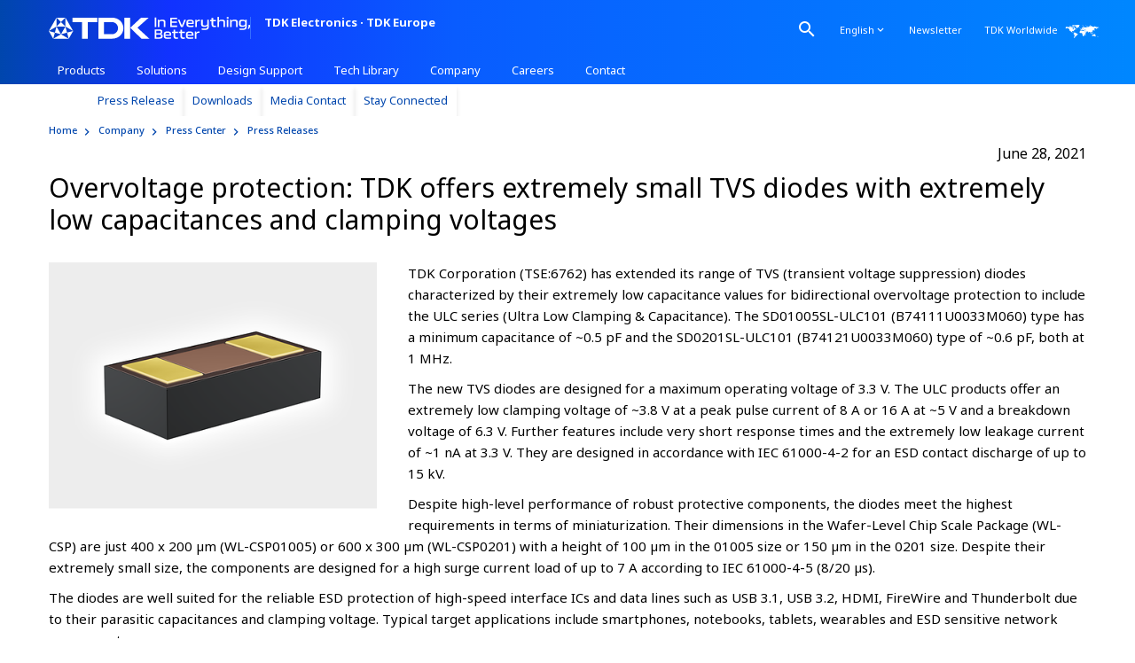

--- FILE ---
content_type: text/html;charset=UTF-8
request_url: https://www.tdk-electronics.tdk.com/en/373388/company/press-center/press-releases/press-releases/overvoltage-protection-tdk-offers-extremely-small-tvs-diodes-with-extremely-low-capacitances-and-clamping-voltages/2991592
body_size: 27629
content:

  


  




  

  <!doctype html>
  <html lang="en" dir="ltr"    >
    <head prefix="og:https://ogp.me/ns#" >
<link rel="apple-touch-icon" sizes="180x180" href="/blob/2859182/d8257b79f82b009f3eea83b384a7ca2c/apple-touch-icon-png-data.png">
<link rel="icon" type="image/png" sizes="32x32" href="/blob/2859180/bc61ed000c446fb04cde77427c48a587/favicon-32x32-png-data.png">
<link rel="icon" type="image/png" sizes="16x16" href="/blob/2859178/455de10ee87189edd45025389199ec59/favicon-16x16-png-data.png"><title>Extended range of TVS diodes | TDK Electronics - TDK Europe</title> <meta charset="utf-8"/>
<meta name="viewport" content="width=device-width, initial-scale=1, shrink-to-fit=no"/>
<meta http-equiv="X-UA-Compatible" content="IE=edge"/>
<meta name="DCS.dcsipa" content="1"/>
<meta name="description" content="TDK has extended its range of TVS diodes characterized by their extremely low capacitance values for bidirectional overvoltage protection."/>
<meta name="twitter:card" content="summary_large_image"/>
<meta name="keywords" content="Press Releases">
<meta property="og:title" content="Extended range of TVS diodes">
<meta property="og:type" content="article">
<meta property="og:description" content="TDK has extended its range of TVS diodes characterized by their extremely low capacitance values for bidirectional overvoltage protection.">
<meta property="og:image" content="https://www.tdk-electronics.tdk.com/resource/image/2991584/opengraph/1200/630/6c13efdb57b46c1bee41d886273fd2c7/6D6BD1EB55D7566C46BE23EB5E1F721A/bild-teaser-en.png">
<meta property="og:image:width" content="1200">
<meta property="og:image:height" content="630">
<meta property="og:url" content="https://www.tdk-electronics.tdk.com/en/373388/company/press-center/press-releases/press-releases/overvoltage-protection-tdk-offers-extremely-small-tvs-diodes-with-extremely-low-capacitances-and-clamping-voltages/2991592">
<meta property="og:site_name" content="TDK Electronics AG">
<meta name="robots" content="index, follow">
<link rel="alternate" type="application/rss+xml" title="TDK and EPCOS | News − All news" href="https://www.tdk-electronics.tdk.com/en/service/156018/tech-library/articles/article/176158/asFeed/index.xml" /><link rel="alternate" type="application/rss+xml" title="TDK and EPCOS | News − Automotive electronics" href="https://www.tdk-electronics.tdk.com/en/service/156018/tech-library/articles/article/176146/asFeed/index.xml" /><link rel="alternate" type="application/rss+xml" title="TDK and EPCOS | News − Industrial electronics" href="https://www.tdk-electronics.tdk.com/en/service/156018/tech-library/articles/article/176136/asFeed/index.xml" /><link rel="alternate" type="application/rss+xml" title="TDK and EPCOS | News − Information &amp; communications technology" href="https://www.tdk-electronics.tdk.com/en/service/156018/tech-library/articles/article/176132/asFeed/index.xml" /><link rel="alternate" type="application/rss+xml" title="TDK and EPCOS | News − Consumer electronics" href="https://www.tdk-electronics.tdk.com/en/service/156018/tech-library/articles/article/176150/asFeed/index.xml" /><link rel="alternate" type="application/rss+xml" title="TDK and EPCOS | News − Press Releases" href="https://www.tdk-electronics.tdk.com/en/service/373394/company/press-center/374112/asFeed/index.xml" />
<!-- OneTrust Cookies Consent Notice start -->
<script type="text/javascript">
//if (self.location.href.indexOf("epcos-plattform.de") == -1) {
var date=new Date();
date.setMinutes(0);
date.setSeconds(0);
date.setMilliseconds(0);
var ext="-test";
if (self.location.href.indexOf("www.managementservices.tdk.com") > -1
|| self.location.href.indexOf("foil.tdk-electronics.tdk.com") > -1
|| self.location.href.indexOf("www.tdk-electronics.tdk.com") > -1
|| self.location.href.indexOf("in.tdk-electronics.tdk.com") > -1) {
var ext="";
}
document.write('<script src="https://cdn.cookielaw.org/scripttemplates/otSDKStub.js?t=' + date.getTime() +'" type="text/javascript" charset="UTF-8" data-document-language="true" data-domain-script="f2e9029e-a64f-4ac8-abdf-cf4e927d1d26'+ext+'"><\/script>');
//}
function OptanonWrapper() {
window.dispatchEvent(new Event('OneTrustOptanonWrapperCall'));
}
</script>
<!-- OneTrust Cookies Consent Notice end -->
<!-- Initialisierung Cookielayer -->
<script type="text/javascript" id="cookielayerscript">
var isPreview = false;
if (self.location.href.indexOf("epcos-plattform.de") > -1) {
isPreview = true;
}
InitCookieLayer=function(){var o;function e(n){this.cookieConfig={},this.cookieName="cookieConfiguration",n&&0<n.length&&(this.cookieName=n),this.readCookie=function(){if (!window['OnetrustActiveGroups']) return;for(var n=OnetrustActiveGroups.split(","),o=0;o<n.length;o++)0<n[o].length&&(this.cookieConfig[n[o]]=!0)},this.isDSGVO=function(n){
if (isPreview) return true;
return!!this.cookieConfig[n]&&this.cookieConfig[n]},this.readCookie()}return{getInstance:function(n){return o||(o=new e(n),window.addEventListener("load",function(n){$(document).on("click",".save-preference-btn-handler",function(){location.reload()}),$(document).on("click","#accept-recommended-btn-handler",function(){location.reload()}),$(document).on("click","#onetrust-accept-btn-handler",function(){location.reload()})})),o},destroyInstance:function(){o=null}}}(),InitCookieLayer.getInstance();
window.addEventListener("OneTrustOptanonWrapperCall", function (evt) {// Google Tag Manager
/// BOOmerang Akamai
window.BOOMR_CONSENT_CONFIG = {
enabled: true,
optInRequired: true
};
!function(o){"use strict";if(void 0!==o.BOOMR_CONSENT_CONFIG&&!0===o.BOOMR_CONSENT_CONFIG.enabled){o.BOOMR=void 0!==o.BOOMR?o.BOOMR:{};var i=o.BOOMR;i.plugins=void 0!==i.plugins?i.plugins:{};if(!i.plugins.ConsentInlinedPlugin){var n={v:"1",OPT_COOKIE:"BOOMR_CONSENT",OPT_IN_COOKIE_VAL:"opted-in",OPT_OUT_COOKIE_VAL:"opted-out",COOKIE_EXP:31536e3,complete:!1,enabled:!0,firedPageReady:!1,deferredOptIn:!1,deferredOptOut:!1,rtCookieFromConfig:!1,bwCookieFromConfig:!1,optOut:function(){if(!i.utils.setCookie(n.OPT_COOKIE,n.OPT_OUT_COOKIE_VAL,n.COOKIE_EXP)){i.error("Can not set Opt Out cookie","ConsentInlinedPlugin");return!1}"function"==typeof i.disable&&i.disable();n.complete=!1;n.removeBoomerangCookies();return!0},optIn:function(){if(!0===n.complete)return!0;if(!i.utils.setCookie(n.OPT_COOKIE,n.OPT_IN_COOKIE_VAL,n.COOKIE_EXP)){i.error("Can not set Opt In value","ConsentInlinedPlugin");return!1}"function"==typeof i.wakeUp&&i.wakeUp();n.complete=!0;i.addVar("cip.in","1",!0);i.addVar("cip.v",n.v,!0);i.sendBeacon();return!0},removeBoomerangCookies:function(){var e=n.rtCookieFromConfig||"RT",o=n.bwCookieFromConfig||"BA";i.utils.removeCookie(e);i.utils.removeCookie(o)},onPageReady:function(){n.firedPageReady=!0;n.deferredOptIn&&n.optIn();n.deferredOptOut&&n.optOut()}};o.BOOMR_OPT_OUT=function(){n.firedPageReady?n.optOut():n.deferredOptOut=!0};o.BOOMR_OPT_IN=function(){n.firedPageReady?n.optIn():n.deferredOptIn=!0};i.plugins.ConsentInlinedPlugin={init:function(e){void 0!==e.RT&&void 0!==e.RT.cookie&&(n.rtCookieFromConfig=e.RT.cookie);void 0!==e.BW&&void 0!==e.BW.cookie&&(n.bwCookieFromConfig=e.BW.cookie);i.subscribe("page_ready",n.onPageReady,null,n);if(o.BOOMR_CONSENT_CONFIG.optInRequired&&i.utils.getCookie(n.OPT_COOKIE)!==n.OPT_IN_COOKIE_VAL){n.complete=!1;return this}if(i.utils.getCookie(n.OPT_COOKIE)===n.OPT_OUT_COOKIE_VAL){void 0===e.RT&&(e.RT={});e.RT.cookie="";void 0===e.BW&&(e.BW={});e.BW.cookie="";n.complete=!1;return this}n.complete=!0;return this},is_complete:function(){return n.complete}}}}}(window);
if (OnetrustActiveGroups.includes('C0002')) {
console.log("Boomerang C0002 gesetzt");
window.BOOMR_OPT_IN();
}else {
console.log('Boomerang C0002 nicht gesetzt');
window.BOOMR_OPT_OUT();}
}, false); </script>
<link rel="stylesheet" type="text/css" href="/resource/themes/tdk/css/tdk-3166392-9.css" /><link rel="stylesheet" type="text/css" href="/resource/themes/tdk/css/teg-custom-3219754-6.css" /><link rel="stylesheet" type="text/css" href="/resource/themes/tdk/css/teg-hotfix-3229224-8.css" />
<link rel="stylesheet" type="text/css" href="/resource/themes/tdk/css/teg-fonts-latin-3656996-1.css" />
<script type="text/javascript">
let sessionDate = new Date();
let deleteJsSessionUrl = "/cmaction/tdk-en/deleteJsSessionCookie";
document.write('<script src="/cmaction/tdk-en/session.js?t=' + sessionDate.getTime() + '" type="text/javascript" charset="UTF-8" "><\/script>');
</script>
<!-- Google Tag Manager -->
<script>(function(w,d,s,l,i){w[l]=w[l]||[];w[l].push({'gtm.start':
new Date().getTime(),event:'gtm.js'});var f=d.getElementsByTagName(s)[0],
j=d.createElement(s),dl=l!='dataLayer'?'&l='+l:'';j.async=true;
j.src='https://www.googletagmanager.com/gtm.js?id='+i+dl;f.parentNode.insertBefore(j,f);
})(window,document,'script','dataLayer','GTM-K36C36V');</script>
<!-- End Google Tag Manager -->
<script>
window.dataLayer = window.dataLayer || [];
window.dataLayer.push({
'pageMaster': "https://www.tdk-electronics.tdk.com/en/373388/company/press-center/press-releases/press-releases/overvoltage-protection-tdk-offers-extremely-small-tvs-diodes-with-extremely-low-capacitances-and-clamping-voltages/2991592",
'productCatalogTab': "",
'productGroup': "",
'pageTechnicalId': "2991592",
'locale' : "en"
});
</script>
<!-- Google Tag Manager -->
<script>(function(w,d,s,l,i){w[l]=w[l]||[];w[l].push({'gtm.start':
new Date().getTime(),event:'gtm.js'});var f=d.getElementsByTagName(s)[0],
j=d.createElement(s),dl=l!='dataLayer'?'&l='+l:'';j.async=true;
j.src='https://www.googletagmanager.com/gtm.js?id='+i+dl;f.parentNode.insertBefore(j,f);
})(window,document,'script','dataLayer','GTM-KJSJS66');</script>
<!-- End Google Tag Manager -->
<script type="text/plain" class="optanon-category-C0004">
_linkedin_partner_id = "4470772";
window._linkedin_data_partner_ids = window._linkedin_data_partner_ids || [];
window._linkedin_data_partner_ids.push(_linkedin_partner_id);
</script>
<script type="text/plain" class="optanon-category-C0004">
(function(l) {
if (!l){window.lintrk = function(a,b){window.lintrk.q.push([a,b])};
window.lintrk.q=[]}
var s = document.getElementsByTagName("script")[0];
var b = document.createElement("script");
b.type = "text/javascript";b.async = true;
b.src = "https://snap.licdn.com/li.lms-analytics/insight.min.js";
s.parentNode.insertBefore(b, s);})(window.lintrk);
</script></head>
    <body data-ui-anchor-navigation="right">
<!-- Google Tag Manager (noscript) -->
<noscript><iframe src="https://www.googletagmanager.com/ns.html?id=GTM-K36C36V"
height="0" width="0" style="display:none;visibility:hidden"></iframe></noscript>
<!-- End Google Tag Manager (noscript) -->
<!-- Google Tag Manager (noscript) -->
<noscript><iframe src="https://www.googletagmanager.com/ns.html?id=GTM-KJSJS66"
height="0" width="0" style="display:none;visibility:hidden"></iframe></noscript>
<!-- End Google Tag Manager (noscript) -->
<noscript>
<img height="1" width="1" style="display:none;" alt="" src="https://px.ads.linkedin.com/collect/?pid=4470772&fmt=gif" />
</noscript>
<header class="fixed-top">
<!-- default false --><!-- default false -->
<div class="container">
<div class="col-12 clearfix">
<a class="navbar-brand" href="/en" >
<svg xmlns="http://www.w3.org/2000/svg" viewBox="0 0 566.929 61.911">
<path d="M302.931,28.164V1.94c-1.327-.156-3.239-.156-4.604,0v26.223c1.365.156,3.278.156,4.604,0ZM324.041,28.164c1.092.195,3.433.195,4.526,0v-14.79c0-4.253-3.668-5.736-8.624-5.736-4.331,0-7.492.859-8.389,3.277h-.234l-.313-2.887c-1.053-.157-2.887-.157-3.941,0v20.135c1.131.195,3.356.195,4.526,0v-13.579c1.131-2.342,2.458-3.044,6.556-3.044,3.317,0,5.893.429,5.893,3.823v12.8ZM361.502,24.378h-14.867v-7.609h14.477c.195-1.053.195-2.653,0-3.745h-14.477v-7.298h14.867c.195-1.092.195-2.692,0-3.786h-19.471v26.223h19.471c.195-1.053.195-2.731,0-3.786ZM381.521,8.184l-6.556,16.077-6.595-16.077c-1.092-.195-3.472-.195-4.721,0l8.507,19.979c1.365.195,4.136.195,5.502,0l8.468-19.979c-1.171-.195-3.434-.195-4.605,0ZM398.418,7.638c-6.244,0-10.458,1.6-10.458,6.594v8.038c0,4.722,4.137,6.361,10.653,6.361,3.083,0,5.814-.235,9.131-.702.156-1.171.156-2.732,0-3.902-2.887.429-5.034.624-8.155.624-4.527,0-7.102-.468-7.102-3.239v-1.794c4.526.156,12.487.156,16.155-.039v-4.917c0-5.268-4.644-7.024-10.224-7.024ZM404.193,16.458h-9.131l-2.575.195v-2.029c0-2.732,2.849-3.083,5.893-3.083s5.814.35,5.814,3.083v1.834ZM416.992,11.228h-.234l-.313-3.199c-1.327-.118-2.653-.118-3.941,0v20.135c1.131.195,3.356.195,4.526,0v-12.839c1.365-2.809,2.926-3.707,8.546-3.707.156-1.053.156-2.888,0-3.98-4.526,0-7.765,1.053-8.585,3.59ZM446.142,8.184v12.761c-1.132,2.302-2.458,3.005-6.517,3.005-3.278,0-5.854-.468-5.854-3.786v-11.98c-1.444-.156-3.044-.156-4.526,0v13.892c0,4.253,3.746,5.854,8.623,5.854,4.214,0,7.414-.859,8.312-3.278h.234l-.273,2.888v1.794c0,2.888-3.395,3.551-7.336,3.551-2.771,0-5.268-.195-7.921-.546-.313,1.015-.468,2.693-.391,3.747,3.044.391,6.087.546,8.624.546,7.687,0,11.55-2.224,11.55-7.687V8.184c-1.522-.156-3.005-.156-4.526,0ZM470.82,11.97c.156-1.094.156-2.693,0-3.786h-7.726V2.995c-1.132-.157-3.356-.157-4.526,0v5.228l-4.02.195c-.156,1.133-.156,2.42,0,3.552h4.02v10.34c0,4.956,3.629,6.322,7.492,6.322,1.756,0,3.239-.117,4.761-.391.156-1.053.156-2.653,0-3.745-1.093.156-2.185.234-3.473.234-2.029,0-4.253-.273-4.253-3.864v-8.896h7.726ZM488.029,7.638c-4.331,0-7.492.859-8.389,3.277h-.234l.273-3.277V.146c-1.093-.195-3.434-.195-4.526,0v28.018c1.131.195,3.356.195,4.526,0v-13.579c1.131-2.342,2.458-3.044,6.556-3.044,3.395,0,5.893.429,5.893,3.823v12.8c1.092.195,3.433.195,4.526,0v-14.79c0-4.253-3.668-5.736-8.624-5.736ZM501.264.653l.078,3.864c1.21.156,3.629.156,4.8,0l.117-3.864c-1.249-.195-3.786-.195-4.995,0ZM501.499,8.184v19.979c1.131.195,3.356.195,4.526,0V8.184c-1.171-.195-3.395-.195-4.526,0ZM523.42,7.638c-4.332,0-7.492.859-8.39,3.277h-.234l-.313-2.887c-1.053-.157-2.887-.157-3.941,0v20.135c1.131.195,3.356.195,4.526,0v-13.579c1.132-2.342,2.458-3.044,6.555-3.044,3.317,0,5.893.429,5.893,3.823v12.8c1.092.195,3.434.195,4.526,0v-14.79c0-4.253-3.668-5.736-8.623-5.736ZM553.505,8.029l-.352,2.887h-.195c-.937-2.418-4.097-3.277-8.39-3.277-4.956,0-8.624,1.561-8.624,5.854v8.585c0,4.253,3.668,5.854,8.624,5.854,4.293,0,7.453-.859,8.39-3.278h.195l-.234,2.888v1.794c0,2.888-3.434,3.551-7.375,3.551-2.731,0-5.306-.195-7.961-.546-.311,1.015-.429,2.693-.389,3.747,3.044.391,6.087.546,8.662.546,7.726,0,11.589-2.224,11.589-7.687V8.029c-1.053-.157-2.888-.157-3.941,0ZM552.92,20.945c-1.17,2.302-2.497,3.005-6.594,3.005-3.317,0-5.854-.468-5.854-3.786v-4.761c0-3.433,2.536-3.862,5.854-3.862,4.097,0,5.424.702,6.594,3.044v6.361ZM562.442,22.623v5.228l-1.912,5.23c.586.702,1.562,1.053,2.497,1.053l2.693-3.941c1.015-1.444,1.209-2.107,1.209-4.175v-3.395c-1.209-.156-3.277-.156-4.487,0ZM316.157,47.806c2.435-.787,3.811-2.358,3.811-5.029v-1.534c0-4.401-3.654-6.207-9.35-6.207h-12.298v26.403h13.281c5.54,0,9.153-1.847,9.153-6.405v-1.493c0-3.261-1.727-5.029-4.596-5.735ZM302.956,38.887h6.994c3.064,0,5.381.47,5.381,3.182v1.219c0,2.592-2.397,2.946-5.422,2.946h-6.954v-7.347ZM316.119,54.208c0,2.751-2.319,3.341-5.265,3.341h-7.898v-7.898h7.857c2.869,0,5.306.433,5.306,3.418v1.139ZM334.512,40.773c-6.286,0-10.53,1.609-10.53,6.639v8.095c0,4.755,4.165,6.404,10.726,6.404,3.105,0,5.855-.236,9.196-.708.157-1.178.157-2.751,0-3.929-2.909.431-5.07.629-8.213.629-4.557,0-7.151-.472-7.151-3.261v-1.807c4.559.157,12.573.157,16.268-.041v-4.95c0-5.304-4.675-7.072-10.294-7.072ZM340.326,49.651h-9.194l-2.594.197v-2.043c0-2.751,2.869-3.105,5.933-3.105s5.855.354,5.855,3.105v1.845ZM363.902,45.132c.157-1.099.157-2.71,0-3.811h-7.78v-5.227c-1.139-.157-3.379-.157-4.557,0v5.265l-4.047.197c-.157,1.139-.157,2.435,0,3.575h4.047v10.412c0,4.991,3.654,6.366,7.544,6.366,1.768,0,3.261-.118,4.793-.393.157-1.062.157-2.673,0-3.772-1.101.157-2.199.234-3.497.234-2.043,0-4.283-.275-4.283-3.888v-8.96h7.78ZM383.152,45.132c.157-1.099.157-2.71,0-3.811h-7.78v-5.227c-1.139-.157-3.379-.157-4.557,0v5.265l-4.047.197c-.157,1.139-.157,2.435,0,3.575h4.047v10.412c0,4.991,3.654,6.366,7.544,6.366,1.768,0,3.261-.118,4.793-.393.157-1.062.157-2.673,0-3.772-1.101.157-2.199.234-3.497.234-2.043,0-4.283-.275-4.283-3.888v-8.96h7.78ZM397.14,40.773c-6.286,0-10.53,1.609-10.53,6.639v8.095c0,4.755,4.165,6.404,10.726,6.404,3.105,0,5.855-.236,9.196-.708.157-1.178.157-2.751,0-3.929-2.909.431-5.07.629-8.213.629-4.557,0-7.151-.472-7.151-3.261v-1.807c4.559.157,12.573.157,16.268-.041v-4.95c0-5.304-4.675-7.072-10.294-7.072ZM402.954,49.651h-9.194l-2.594.197v-2.043c0-2.751,2.869-3.105,5.932-3.105s5.855.354,5.855,3.105v1.845ZM415.764,44.386h-.236l-.313-3.221c-1.337-.118-2.673-.118-3.969,0v20.274c1.139.197,3.379.197,4.557,0v-12.927c1.375-2.828,2.948-3.731,8.606-3.731.157-1.062.157-2.909,0-4.008-4.557,0-7.818,1.06-8.644,3.613ZM66.986,14.6h26.889v46.835h16.209V14.6h26.884V1.942h-69.982v12.658ZM176.736,1.942h-36.573v59.493h36.573c23.433,0,33.459-16.349,33.459-29.737S200.169,1.942,176.736,1.942ZM179.76,48.536h-24.06V14.6h24.06c6.427,0,15.372,6.823,15.372,17.108,0,10.032-9.002,16.828-15.372,16.828ZM212.955,61.435h16.246V1.942h-16.246v59.493ZM281.733,1.942h-21.52l-30.562,28.437,31.315,31.056h22.48l-33.76-31.056L281.733,1.942ZM12.572,61.435h43.554l-21.779-12.577-21.774,12.577ZM46.923,27.086l21.774,12.572L46.923,1.942v25.144ZM21.774,1.942L0,39.658l21.774-12.572V1.942ZM46.923,1.942h-25.148l12.572,12.572L46.923,1.942ZM21.774,27.086h25.148l-12.577-12.572-12.572,12.572ZM51.523,44.261l-4.6-17.175-12.577,21.772,17.177-4.598ZM56.125,61.435l12.572-21.777-17.174,4.603,4.602,17.174ZM17.172,44.261l17.174,4.598-12.572-21.772-4.602,17.175ZM0,39.658l12.572,21.777,4.6-17.174L0,39.658Z" fill="#fff"></path>
</svg>
<span class="company">TDK&nbsp;Electronics <span>·</span> TDK&nbsp;Europe</span>
</a>
<nav class="meta">
<ul class="nav">
<li class="nav-item search dropdown">
<a class="search nav-link dropdown-toggle" href="#" data-toggle="dropdown" id="dropdownSearch" tabindex="0"
aria-expanded="false">
<i class="material-icons m-icon-search"></i>
</a>
<div class="dropdown-menu" aria-labelledby="dropdownSearch">
<form data-id="searchForm" action="/en/action/529294/products/product-search/keyword/529294/search.do" class="form-inline search-wrapper col-sm-12" method="GET">
<div class="form-group">
<input data-id="query" name="query" path="query" type="text" class="form-control input-search"
placeholder="Keyword / Ordering Code" />
</div>
<button type="submit" class="btn btn-primary btn-search">Search</button>
</form>
</div>
</li><li class="nav-item logout" style="display: none">
<a href="/cmaction/tdk-en/logout" class="nav-link">Logoff </a>
</li><li class="nav-item dropdown">
<a class="nav-link dropdown-toggle" href="#" data-toggle="dropdown" id="dropdownLanguageLink" tabindex="0" aria-expanded="false">
<span class="nav-link-text">English</span>
<i class="material-icons m-icon-keyboard_arrow_down" aria-hidden="true"></i>
</a>
<div class="dropdown-menu" aria-labelledby="dropdownLanguageLink" aria-hidden="true">
<ul class="list-group">
<li>
<a href="https://www.tdk-electronics.tdk.com/de/374152/unternehmen/presse/pressemeldungen/pressemitteilung/ueberspannungsschutz-tdk-bietet-extrem-kleine-tvs-dioden-mit-aeusserst-geringen-kapazitaeten-und-klemmspannungen/2991608/as-asPressReport">Deutsch</a>
</li>
<li>
<a class="inactive" href="/en/373388/company/press-center/press-releases/press-releases/overvoltage-protection-tdk-offers-extremely-small-tvs-diodes-with-extremely-low-capacitances-and-clamping-voltages/2991592/as-asPressReport">English</a>
</li>
<li>
<a href="https://www.tdk-electronics.tdk.cn/zh/392296/company/press-center/press-releases/press-release/%E8%BF%87%E5%8E%8B%E4%BF%9D%E6%8A%A4-tdk%E6%8E%A8%E5%87%BA%E5%85%B7%E6%9C%89%E8%B6%85%E4%BD%8E%E7%94%B5%E5%AE%B9%E5%92%8C%E9%92%B3%E4%BD%8D%E7%94%B5%E5%8E%8B%E7%9A%84%E8%B6%85%E5%B0%8F%E5%9E%8Btvs%E4%BA%8C%E6%9E%81%E7%AE%A1/2991666/as-asPressReport">中文</a>
</li>
<li>
<a href="https://www.tdk-electronics.tdk.com/ja/155920/company/press-center/press-releases/as-asPressReport">日本語</a>
</li>
</ul>
</div>
</li><li class="nav-item" >
<!-- same as teasable -->
<a href="/en/newsletter" target="" class="nav-link"
>
<span metadata="" class="" >Newsletter</span>
</a></li><li class="nav-item" >
<!-- do not add link parameters on external links -->
<a href="http://www.global.tdk.com/corp/en/worldwide/index.htm" target="_blank" class="worldwide nav-link"
>
<span metadata="" class="" > <span >TDK Worldwide</span>
<svg >
<use xlink:href="/blob/2268620/b3455fbc7d6560787b5ba120e83ff45d/worldwide-logo-data.svg#map"></use>
</svg>
</span>
</a></li>
</ul>
</nav><nav class="navbar navbar-main-navigation mobile">
<ul class="level-1">
<li class="nav-item" data-ui-mainnav-mobile-flyout>
<span class="nav-link mobile-trigger">
<i class="material-icons menu-icon m-icon-menu"></i>
<i class="material-icons close-icon m-icon-close"></i>
</span>
<div class="nav-flyout">
<div id="mCSB_3" ... >
<div id="mCSB_3_container" ...>
<span class="company">TDK&nbsp;Electronics <span>·</span> TDK&nbsp;Europe</span>
</div>
</div>
<ul class="level-1 flyout-split-list" >
<li class=search-item>
<form data-id="searchForm" action="/en/action/529294/products/product-search/keyword/529294/search.do" class="form-inline search-wrapper col-md-6 col-sm-8" method="GET">
<div class="form-group">
<input data-id="query" name="query" type="text" class="form-control input-search" placeholder="Keyword / Ordering Code" />
</div>
<button type="submit" class="btn btn-primary btn-search">Search</button>
</form> </li>
<li class="flyout-item flyout-item-split"
>
<!-- same as teasable -->
<a href="/en/155642/products" target="" class="flyout-split-trigger"
>
<span class="flyout-text" >Products</span>
</a> <span class="flyout-icons" tabindex="0">
<i class="material-icons icon-down m-icon-keyboard_arrow_down"></i>
<i class="material-icons icon-up m-icon-keyboard_arrow_up"></i>
</span>
<ul class="level-2 flyout-split-list" >
<li class="flyout-item flyout-item-split"
>
<!-- same as teasable -->
<a href="/en/529298/products/product-search" target="" class="flyout-split-trigger"
>
<span class="flyout-text" >Product Search</span>
</a> <span class="flyout-icons" tabindex="0">
<i class="material-icons icon-down m-icon-keyboard_arrow_down"></i>
<i class="material-icons icon-up m-icon-keyboard_arrow_up"></i>
</span>
<ul class="level-3 flyout-split-list" >
<li class="flyout-item"
>
<!-- same as teasable -->
<a href="/en/529278/products/product-search/technical-parameter" target="" class="flyout-link"
>
<span class="flyout-text" >Technical Parameter</span>
<i class="material-icons m-icon-keyboard_arrow_right"></i>
</a> </li>
<li class="flyout-item"
>
<!-- same as teasable -->
<a href="/en/529134/products/product-search/ordering-code" target="" class="flyout-link"
>
<span class="flyout-text" >Ordering Code</span>
<i class="material-icons m-icon-keyboard_arrow_right"></i>
</a> </li>
<li class="flyout-item"
>
<!-- same as teasable -->
<a href="/en/529124/products/product-search/inventory-check" target="" class="flyout-link"
>
<span class="flyout-text" >Inventory Check</span>
<i class="material-icons m-icon-keyboard_arrow_right"></i>
</a> </li>
<li class="flyout-item"
>
<!-- same as teasable -->
<a href="/en/529144/products/product-search/cross-reference" target="" class="flyout-link"
>
<span class="flyout-text" >Cross Reference</span>
<i class="material-icons m-icon-keyboard_arrow_right"></i>
</a> </li>
<li class="flyout-item"
>
<!-- same as teasable -->
<a href="/en/529286/products/product-search/withdrawn-products" target="" class="flyout-link"
>
<span class="flyout-text" >Withdrawn Products</span>
<i class="material-icons m-icon-keyboard_arrow_right"></i>
</a> </li>
<li class="flyout-item"
>
<!-- same as teasable -->
<a href="/en/529294/products/product-search/keyword" target="" class="flyout-link"
>
<span class="flyout-text" >Keyword</span>
<i class="material-icons m-icon-keyboard_arrow_right"></i>
</a> </li>
</ul>
</li>
<li class="flyout-item flyout-item-split"
>
<!-- same as teasable -->
<a href="/en/products" target="" class="flyout-split-trigger"
>
<span class="flyout-text" >Product Catalog</span>
</a> <span class="flyout-icons" tabindex="0">
<i class="material-icons icon-down m-icon-keyboard_arrow_down"></i>
<i class="material-icons icon-up m-icon-keyboard_arrow_up"></i>
</span>
<ul class="level-3 flyout-split-list" >
<li class="flyout-item"
>
<!-- same as teasable -->
<a href="/en/electrolytic_capacitors" target="" class="flyout-link"
>
<span class="flyout-text" >Aluminum Electrolytic Capacitors </span>
<i class="material-icons m-icon-keyboard_arrow_right"></i>
</a> </li>
<li class="flyout-item"
>
<!-- same as teasable -->
<a href="/en/530442/products/product-catalog/ceramic-capacitors" target="" class="flyout-link"
>
<span class="flyout-text" >Ceramic Capacitors</span>
<i class="material-icons m-icon-keyboard_arrow_right"></i>
</a> </li>
<li class="flyout-item"
>
<!-- same as teasable -->
<a href="/en/529492/products/product-catalog/film-capacitors" target="" class="flyout-link"
>
<span class="flyout-text" >Film Capacitors for PCB/Busbar Mounting and Motor Run</span>
<i class="material-icons m-icon-keyboard_arrow_right"></i>
</a> </li>
<li class="flyout-item"
>
<!-- same as teasable -->
<a href="/en/530376/products/product-catalog/components-for-power-factor-correction-and-harmonic-filtering" target="" class="flyout-link"
>
<span class="flyout-text" >Components for PFC and Harmonic Filtering</span>
<i class="material-icons m-icon-keyboard_arrow_right"></i>
</a> </li>
<li class="flyout-item"
>
<!-- same as teasable -->
<a href="/en/2786118/products/product-catalog/power-capacitors" target="" class="flyout-link"
>
<span class="flyout-text" >Power Capacitors</span>
<i class="material-icons m-icon-keyboard_arrow_right"></i>
</a> </li>
<li class="flyout-item"
>
<!-- same as teasable -->
<a href="/en/529706/products/product-catalog/rf-components-modules-tdk" target="" class="flyout-link"
>
<span class="flyout-text" >RF Components and Modules</span>
<i class="material-icons m-icon-keyboard_arrow_right"></i>
</a> </li>
<li class="flyout-item"
>
<!-- same as teasable -->
<a href="/en/sensors" target="" class="flyout-link"
>
<span class="flyout-text" >Sensors and Sensor Systems</span>
<i class="material-icons m-icon-keyboard_arrow_right"></i>
</a> </li>
<li class="flyout-item"
>
<!-- same as teasable -->
<a href="/en/530076/products/product-catalog/protection-devices" target="" class="flyout-link"
>
<span class="flyout-text" >Protection Devices</span>
<i class="material-icons m-icon-keyboard_arrow_right"></i>
</a> </li>
<li class="flyout-item"
>
<!-- same as teasable -->
<a href="/en/529914/products/product-catalog/switching-heating-piezo-components-buzzers-microphones" target="" class="flyout-link"
>
<span class="flyout-text" >Switching / Heating, Piezo Components, Contactors, Buzzers, Microphones</span>
<i class="material-icons m-icon-keyboard_arrow_right"></i>
</a> </li>
<li class="flyout-item"
>
<!-- same as teasable -->
<a href="/en/inductors" target="" class="flyout-link"
>
<span class="flyout-text" >Inductors (Coils)</span>
<i class="material-icons m-icon-keyboard_arrow_right"></i>
</a> </li>
<li class="flyout-item"
>
<!-- same as teasable -->
<a href="/en/transformers" target="" class="flyout-link"
>
<span class="flyout-text" >Transformers</span>
<i class="material-icons m-icon-keyboard_arrow_right"></i>
</a> </li>
<li class="flyout-item"
>
<!-- same as teasable -->
<a href="/en/530186/products/product-catalog/emc-components" target="" class="flyout-link"
>
<span class="flyout-text" >EMC Components</span>
<i class="material-icons m-icon-keyboard_arrow_right"></i>
</a> </li>
<li class="flyout-item"
>
<!-- same as teasable -->
<a href="/en/ferrites" target="" class="flyout-link"
>
<span class="flyout-text" >Ferrites and Accessories</span>
<i class="material-icons m-icon-keyboard_arrow_right"></i>
</a> </li>
<li class="flyout-item"
>
<!-- same as teasable -->
<a href="/en/1198264/products/product-catalog/magnets" target="" class="flyout-link"
>
<span class="flyout-text" >Magnets</span>
<i class="material-icons m-icon-keyboard_arrow_right"></i>
</a> </li>
<li class="flyout-item"
>
<!-- same as teasable -->
<a href="/en/1198314/products/product-catalog/wireless-power-transfer-tdk" target="" class="flyout-link"
>
<span class="flyout-text" >Wireless Power Transfer</span>
<i class="material-icons m-icon-keyboard_arrow_right"></i>
</a> </li>
<li class="flyout-item"
>
<!-- same as teasable -->
<a href="/en/3119178/products/product-catalog/substrates" target="" class="flyout-link"
>
<span class="flyout-text" >Substrates</span>
<i class="material-icons m-icon-keyboard_arrow_right"></i>
</a> </li>
<li class="flyout-item"
>
<!-- same as teasable -->
<a href="/en/3168476/products/product-catalog/cold-plasma-technology" target="" class="flyout-link"
>
<span class="flyout-text" >Cold Plasma Technology</span>
<i class="material-icons m-icon-keyboard_arrow_right"></i>
</a> </li>
<li class="flyout-item"
>
<!-- same as teasable -->
<a href="/en/ceracharge" target="" class="flyout-link"
>
<span class="flyout-text" >CeraCharge</span>
<i class="material-icons m-icon-keyboard_arrow_right"></i>
</a> </li>
<li class="flyout-item"
>
<!-- same as teasable -->
<a href="/en/530464/products/product-catalog/further-tdk-products" target="" class="flyout-link"
>
<span class="flyout-text" >Further Products</span>
<i class="material-icons m-icon-keyboard_arrow_right"></i>
</a> </li>
<li class="flyout-item"
>
<!-- creates link of external link with view of self -->
<!-- do not add link parameters on external links -->
<a href="https://www.icsense.com/asic-projects/" target="_blank" class="flyout-link"
>
<span class="flyout-text" >Application Specific IC (ASIC) Development and Supply</span>
<i class="material-icons m-icon-keyboard_arrow_right"></i>
</a> </li>
</ul>
</li>
<li class="flyout-item"
>
<!-- same as teasable -->
<a href="/en/530698/products/product-news" target="" class="flyout-link"
>
<span class="flyout-text" >Product News</span>
<i class="material-icons m-icon-keyboard_arrow_right"></i>
</a> </li>
<li class="flyout-item"
>
<!-- same as teasable -->
<a href="/en/155472/products/application-guides" target="" class="flyout-link"
>
<span class="flyout-text" >Application Guides</span>
<i class="material-icons m-icon-keyboard_arrow_right"></i>
</a> </li>
</ul></li><li class="flyout-item flyout-item-split"
>
<!-- same as teasable -->
<a href="/en/2968902/solutions" target="" class="flyout-split-trigger"
>
<span class="flyout-text" >Solutions</span>
</a> <span class="flyout-icons" tabindex="0">
<i class="material-icons icon-down m-icon-keyboard_arrow_down"></i>
<i class="material-icons icon-up m-icon-keyboard_arrow_up"></i>
</span>
<ul class="level-2 flyout-split-list" >
<li class="flyout-item"
>
<!-- same as teasable -->
<a href="/en/3039204/solutions/automotive" target="" class="flyout-link"
>
<span class="flyout-text" >Automotive Solutions</span>
<i class="material-icons m-icon-keyboard_arrow_right"></i>
</a> </li>
<li class="flyout-item"
>
<!-- same as teasable -->
<a href="/en/3049996/solutions/industrial-automation" target="" class="flyout-link"
>
<span class="flyout-text" >Industrial Automation</span>
<i class="material-icons m-icon-keyboard_arrow_right"></i>
</a> </li>
<li class="flyout-item"
>
<!-- same as teasable -->
<a href="/en/3026818/solutions/renewable-energies" target="" class="flyout-link"
>
<span class="flyout-text" >Renewable Energies</span>
<i class="material-icons m-icon-keyboard_arrow_right"></i>
</a> </li>
<li class="flyout-item"
>
<!-- same as teasable -->
<a href="/en/3027268/solutions/home-appliances" target="" class="flyout-link"
>
<span class="flyout-text" >Home Appliances</span>
<i class="material-icons m-icon-keyboard_arrow_right"></i>
</a> </li>
</ul></li><li class="flyout-item flyout-item-split"
>
<!-- same as teasable -->
<a href="/en/176124/design-support" target="" class="flyout-split-trigger"
>
<span class="flyout-text" >Design Support</span>
</a> <span class="flyout-icons" tabindex="0">
<i class="material-icons icon-down m-icon-keyboard_arrow_down"></i>
<i class="material-icons icon-up m-icon-keyboard_arrow_up"></i>
</span>
<ul class="level-2 flyout-split-list" >
<li class="flyout-item flyout-item-split"
>
<!-- same as teasable -->
<a href="/en/180476/design-support/epcos-sample-kits" target="" class="flyout-split-trigger"
>
<span class="flyout-text" >Sample Kits</span>
</a> <span class="flyout-icons" tabindex="0">
<i class="material-icons icon-down m-icon-keyboard_arrow_down"></i>
<i class="material-icons icon-up m-icon-keyboard_arrow_up"></i>
</span>
<ul class="level-3 flyout-split-list" >
<li class="flyout-item"
>
<!-- same as teasable -->
<a href="/en/522810/design-support/epcos-sample-kits/protection-devices" target="" class="flyout-link"
>
<span class="flyout-text" >Protection Devices</span>
<i class="material-icons m-icon-keyboard_arrow_right"></i>
</a> </li>
<li class="flyout-item"
>
<!-- same as teasable -->
<a href="/en/180444/design-support/epcos-sample-kits/sensors" target="" class="flyout-link"
>
<span class="flyout-text" >Sensors</span>
<i class="material-icons m-icon-keyboard_arrow_right"></i>
</a> </li>
<li class="flyout-item"
>
<!-- same as teasable -->
<a href="/en/3249856/design-support/epcos-sample-kits/data-signal-line-chokes" target="" class="flyout-link"
>
<span class="flyout-text" >Data- and Signal Line Chokes</span>
<i class="material-icons m-icon-keyboard_arrow_right"></i>
</a> </li>
<li class="flyout-item"
>
<!-- same as teasable -->
<a href="/en/180438/design-support/epcos-sample-kits/power-line-chokes" target="" class="flyout-link"
>
<span class="flyout-text" >Power Line Chokes</span>
<i class="material-icons m-icon-keyboard_arrow_right"></i>
</a> </li>
<li class="flyout-item"
>
<!-- same as teasable -->
<a href="/en/180460/design-support/epcos-sample-kits/smt-power-inductors" target="" class="flyout-link"
>
<span class="flyout-text" >SMT Power Inductors</span>
<i class="material-icons m-icon-keyboard_arrow_right"></i>
</a> </li>
<li class="flyout-item"
>
<!-- same as teasable -->
<a href="/en/3256342/design-support/epcos-sample-kits/eru" target="" class="flyout-link"
>
<span class="flyout-text" >High Current Flat Wire Inductors</span>
<i class="material-icons m-icon-keyboard_arrow_right"></i>
</a> </li>
<li class="flyout-item"
>
<!-- same as teasable -->
<a href="/en/3250586/design-support/epcos-sample-kits/spe" target="" class="flyout-link"
>
<span class="flyout-text" >Inductors for Single Pair Ethernet (SPE)</span>
<i class="material-icons m-icon-keyboard_arrow_right"></i>
</a> </li>
<li class="flyout-item"
>
<!-- same as teasable -->
<a href="/en/1322398/design-support/epcos-sample-kits/transformers" target="" class="flyout-link"
>
<span class="flyout-text" >Transformers</span>
<i class="material-icons m-icon-keyboard_arrow_right"></i>
</a> </li>
<li class="flyout-item"
>
<!-- same as teasable -->
<a href="/en/1040768/design-support/epcos-sample-kits/transponder-coils" target="" class="flyout-link"
>
<span class="flyout-text" >Transponder Coils</span>
<i class="material-icons m-icon-keyboard_arrow_right"></i>
</a> </li>
<li class="flyout-item"
>
<!-- same as teasable -->
<a href="/en/2831828/design-support/epcos-sample-kits/ceracharge" target="" class="flyout-link"
>
<span class="flyout-text" >CeraCharge</span>
<i class="material-icons m-icon-keyboard_arrow_right"></i>
</a> </li>
<li class="flyout-item"
>
<!-- creates link of external link with view of self -->
<!-- do not add link parameters on external links -->
<a href="https://www.digikey.com/en/product-highlight/e/epcos/film-cap-inductor-circ-prot-therm-sample-kits" target="_blank" class="flyout-link"
>
<span class="flyout-text" >Further TDK Electronics Sample Kits at Digi-Key</span>
<i class="material-icons m-icon-keyboard_arrow_right"></i>
</a> </li>
</ul>
</li>
<li class="flyout-item flyout-item-split"
>
<!-- same as teasable -->
<a href="/en/180524/design-support/design-tools" target="" class="flyout-split-trigger"
>
<span class="flyout-text" >Design Tools</span>
</a> <span class="flyout-icons" tabindex="0">
<i class="material-icons icon-down m-icon-keyboard_arrow_down"></i>
<i class="material-icons icon-up m-icon-keyboard_arrow_up"></i>
</span>
<ul class="level-3 flyout-split-list" >
<li class="flyout-item"
>
<!-- same as teasable -->
<a href="/en/180482/design-support/design-tools/alcap-useful-life-calculation-tool" target="" class="flyout-link"
>
<span class="flyout-text" >AlCap Useful Life Calculation Tool - Web-based Application</span>
<i class="material-icons m-icon-keyboard_arrow_right"></i>
</a> </li>
<li class="flyout-item"
>
<!-- same as teasable -->
<a href="/en/1109876/design-support/design-tools/film-capacitors" target="" class="flyout-link"
>
<span class="flyout-text" >Film Capacitors</span>
<i class="material-icons m-icon-keyboard_arrow_right"></i>
</a> </li>
<li class="flyout-item"
>
<!-- same as teasable -->
<a href="/en/1902446/design-support/design-tools/ceralink-model-library-for-ltspice" target="" class="flyout-link"
>
<span class="flyout-text" >CeraLink Model Library for LTspice</span>
<i class="material-icons m-icon-keyboard_arrow_right"></i>
</a> </li>
<li class="flyout-item"
>
<!-- same as teasable -->
<a href="/en/180490/design-support/design-tools/ferrite-magnetic-design-tool" target="" class="flyout-link"
>
<span class="flyout-text" >Ferrite Magnetic Design Tool</span>
<i class="material-icons m-icon-keyboard_arrow_right"></i>
</a> </li>
<li class="flyout-item"
>
<!-- same as teasable -->
<a href="/en/180514/design-support/design-tools/inductors" target="" class="flyout-link"
>
<span class="flyout-text" >Inductors</span>
<i class="material-icons m-icon-keyboard_arrow_right"></i>
</a> </li>
<li class="flyout-item"
>
<!-- same as teasable -->
<a href="/en/3126244/design-support/design-tools/ussm" target="" class="flyout-link"
>
<span class="flyout-text" >Ultrasonic Sensor Modules</span>
<i class="material-icons m-icon-keyboard_arrow_right"></i>
</a> </li>
<li class="flyout-item"
>
<!-- same as teasable -->
<a href="/en/180520/design-support/design-tools/ntc-thermistors" target="" class="flyout-link"
>
<span class="flyout-text" >NTC Thermistors</span>
<i class="material-icons m-icon-keyboard_arrow_right"></i>
</a> </li>
<li class="flyout-item"
>
<!-- same as teasable -->
<a href="/en/3094670/design-support/design-tools/ptc-icl-simulation-tools" target="" class="flyout-link"
>
<span class="flyout-text" >PTC ICL Simulation Tools</span>
<i class="material-icons m-icon-keyboard_arrow_right"></i>
</a> </li>
<li class="flyout-item"
>
<!-- same as teasable -->
<a href="/en/3128900/design-support/design-tools/ntc-icl-simulation-tool" target="" class="flyout-link"
>
<span class="flyout-text" >NTC ICL Selection Tool</span>
<i class="material-icons m-icon-keyboard_arrow_right"></i>
</a> </li>
<li class="flyout-item"
>
<!-- same as teasable -->
<a href="/en/180494/design-support/design-tools/pspice-model" target="" class="flyout-link"
>
<span class="flyout-text" >Analog Behavioral Model for Circuit Simulation (PSpice Network Listing)</span>
<i class="material-icons m-icon-keyboard_arrow_right"></i>
</a> </li>
<li class="flyout-item"
>
<!-- same as teasable -->
<a href="/en/3153606/design-support/design-tools/tvs-diodes-ltspice-models" target="" class="flyout-link"
>
<span class="flyout-text" >TVS Diodes LTSPICE Model Library for SEED Simulations</span>
<i class="material-icons m-icon-keyboard_arrow_right"></i>
</a> </li>
<li class="flyout-item"
>
<!-- same as teasable -->
<a href="/en/180488/design-support/design-tools/varistors" target="" class="flyout-link"
>
<span class="flyout-text" >Varistors</span>
<i class="material-icons m-icon-keyboard_arrow_right"></i>
</a> </li>
<li class="flyout-item"
>
<!-- same as teasable -->
<a href="/en/1190580/design-support/design-tools/tools-for-tdk-products" target="" class="flyout-link"
>
<span class="flyout-text" >Tools for TDK Products</span>
<i class="material-icons m-icon-keyboard_arrow_right"></i>
</a> </li>
</ul>
</li>
<li class="flyout-item flyout-item-split"
>
<!-- same as teasable -->
<a href="/en/180536/design-support/reference-designs" target="" class="flyout-split-trigger"
>
<span class="flyout-text" >Reference Designs</span>
</a> <span class="flyout-icons" tabindex="0">
<i class="material-icons icon-down m-icon-keyboard_arrow_down"></i>
<i class="material-icons icon-up m-icon-keyboard_arrow_up"></i>
</span>
<ul class="level-3 flyout-split-list" >
<li class="flyout-item"
>
<!-- same as teasable -->
<a href="/en/3020802/design-support/reference-designs/infineon-optireg-tlf35584qvvs1-board" target="" class="flyout-link"
>
<span class="flyout-text" >Infineon OPTIREG™  ​​​​​​​TLF35584QVVS1 PMIC Board</span>
<i class="material-icons m-icon-keyboard_arrow_right"></i>
</a> </li>
<li class="flyout-item"
>
<!-- same as teasable -->
<a href="/en/3058782/design-support/reference-designs/infineon-ref-22k-gpd-inv-easy3b" target="" class="flyout-link"
>
<span class="flyout-text" >Infineon REF‑22K‑GPD-INV-EASY3B</span>
<i class="material-icons m-icon-keyboard_arrow_right"></i>
</a> </li>
<li class="flyout-item"
>
<!-- same as teasable -->
<a href="/en/2973624/design-support/reference-designs/high-performance-igbt-modules" target="" class="flyout-link"
>
<span class="flyout-text" >High-Performance IGBT Modules</span>
<i class="material-icons m-icon-keyboard_arrow_right"></i>
</a> </li>
<li class="flyout-item"
>
<!-- same as teasable -->
<a href="/en/3112370/design-support/reference-designs/modular-inverter" target="" class="flyout-link"
>
<span class="flyout-text" >Modular Inverter</span>
<i class="material-icons m-icon-keyboard_arrow_right"></i>
</a> </li>
<li class="flyout-item"
>
<!-- creates link of external link with view of self -->
<!-- do not add link parameters on external links -->
<a href="https://www.tdk-electronics.tdk.com/en/sensor_board" target="_blank" class="flyout-link"
>
<span class="flyout-text" >Sensor Board Reference Design Software</span>
<i class="material-icons m-icon-keyboard_arrow_right"></i>
</a> </li>
</ul>
</li>
<li class="flyout-item"
>
<!-- same as teasable -->
<a href="/en/1053288/design-support/emc-services" target="" class="flyout-link"
>
<span class="flyout-text" >EMC Laboratory</span>
<i class="material-icons m-icon-keyboard_arrow_right"></i>
</a> </li>
</ul></li><li class="flyout-item flyout-item-split"
>
<!-- same as teasable -->
<a href="/en/155646/tech-library" target="" class="flyout-split-trigger"
>
<span class="flyout-text" >Tech Library</span>
</a> <span class="flyout-icons" tabindex="0">
<i class="material-icons icon-down m-icon-keyboard_arrow_down"></i>
<i class="material-icons icon-up m-icon-keyboard_arrow_up"></i>
</span>
<ul class="level-2 flyout-split-list" >
<li class="flyout-item flyout-item-split"
>
<!-- same as teasable -->
<a href="/en/156052/tech-library/articles" target="" class="flyout-split-trigger"
>
<span class="flyout-text" >Articles</span>
</a> <span class="flyout-icons" tabindex="0">
<i class="material-icons icon-down m-icon-keyboard_arrow_down"></i>
<i class="material-icons icon-up m-icon-keyboard_arrow_up"></i>
</span>
<ul class="level-3 flyout-split-list" >
<li class="flyout-item"
>
<!-- same as teasable -->
<a href="/en/156028/tech-library/articles/products-technologies" target="" class="flyout-link"
>
<span class="flyout-text" >Products & Technologies</span>
<i class="material-icons m-icon-keyboard_arrow_right"></i>
</a> </li>
<li class="flyout-item"
>
<!-- same as teasable -->
<a href="/en/156036/tech-library/articles/applications-cases" target="" class="flyout-link"
>
<span class="flyout-text" >Applications & Cases</span>
<i class="material-icons m-icon-keyboard_arrow_right"></i>
</a> </li>
<li class="flyout-item"
>
<!-- same as teasable -->
<a href="/en/156046/tech-library/articles/tools-services" target="" class="flyout-link"
>
<span class="flyout-text" >Tools & Services</span>
<i class="material-icons m-icon-keyboard_arrow_right"></i>
</a> </li>
<li class="flyout-item"
>
<!-- same as teasable -->
<a href="/en/156042/tech-library/articles/company-trends" target="" class="flyout-link"
>
<span class="flyout-text" >Company & Trends</span>
<i class="material-icons m-icon-keyboard_arrow_right"></i>
</a> </li>
</ul>
</li>
<li class="flyout-item flyout-item-split"
>
<!-- same as teasable -->
<a href="/en/176046/tech-library/publications" target="" class="flyout-split-trigger"
>
<span class="flyout-text" >Publications</span>
</a> <span class="flyout-icons" tabindex="0">
<i class="material-icons icon-down m-icon-keyboard_arrow_down"></i>
<i class="material-icons icon-up m-icon-keyboard_arrow_up"></i>
</span>
<ul class="level-3 flyout-split-list" >
<li class="flyout-item"
>
<!-- same as teasable -->
<a href="/en/180394/tech-library/publications/general-publications" target="" class="flyout-link"
>
<span class="flyout-text" >General Publications</span>
<i class="material-icons m-icon-keyboard_arrow_right"></i>
</a> </li>
<li class="flyout-item"
>
<!-- same as teasable -->
<a href="/en/180380/tech-library/publications/application-guides" target="" class="flyout-link"
>
<span class="flyout-text" >Application Guides</span>
<i class="material-icons m-icon-keyboard_arrow_right"></i>
</a> </li>
<li class="flyout-item"
>
<!-- same as teasable -->
<a href="/en/180390/tech-library/publications/capacitors" target="" class="flyout-link"
>
<span class="flyout-text" >Capacitors</span>
<i class="material-icons m-icon-keyboard_arrow_right"></i>
</a> </li>
<li class="flyout-item"
>
<!-- same as teasable -->
<a href="/en/180396/tech-library/publications/pfc" target="" class="flyout-link"
>
<span class="flyout-text" >Components for Power Factor Correction</span>
<i class="material-icons m-icon-keyboard_arrow_right"></i>
</a> </li>
<li class="flyout-item"
>
<!-- same as teasable -->
<a href="/en/180382/tech-library/publications/protection-devices" target="" class="flyout-link"
>
<span class="flyout-text" >Protection Devices</span>
<i class="material-icons m-icon-keyboard_arrow_right"></i>
</a> </li>
<li class="flyout-item"
>
<!-- same as teasable -->
<a href="/en/2483300/tech-library/publications/piezo-components" target="" class="flyout-link"
>
<span class="flyout-text" >Contactors and Piezo Components</span>
<i class="material-icons m-icon-keyboard_arrow_right"></i>
</a> </li>
<li class="flyout-item"
>
<!-- same as teasable -->
<a href="/en/180388/tech-library/publications/surge-arresters" target="" class="flyout-link"
>
<span class="flyout-text" >Surge Arresters</span>
<i class="material-icons m-icon-keyboard_arrow_right"></i>
</a> </li>
<li class="flyout-item"
>
<!-- same as teasable -->
<a href="/en/180384/tech-library/publications/sensors" target="" class="flyout-link"
>
<span class="flyout-text" >Sensors</span>
<i class="material-icons m-icon-keyboard_arrow_right"></i>
</a> </li>
<li class="flyout-item"
>
<!-- same as teasable -->
<a href="/en/180374/tech-library/publications/emc-filters" target="" class="flyout-link"
>
<span class="flyout-text" >EMC Filters</span>
<i class="material-icons m-icon-keyboard_arrow_right"></i>
</a> </li>
<li class="flyout-item"
>
<!-- same as teasable -->
<a href="/en/180386/tech-library/publications/ferrites" target="" class="flyout-link"
>
<span class="flyout-text" >Ferrites</span>
<i class="material-icons m-icon-keyboard_arrow_right"></i>
</a> </li>
<li class="flyout-item"
>
<!-- same as teasable -->
<a href="/en/180376/tech-library/publications/inductors" target="" class="flyout-link"
>
<span class="flyout-text" >Inductors</span>
<i class="material-icons m-icon-keyboard_arrow_right"></i>
</a> </li>
<li class="flyout-item"
>
<!-- same as teasable -->
<a href="/en/2429988/tech-library/publications/cold-plasma-technology" target="" class="flyout-link"
>
<span class="flyout-text" >Cold Plasma Technology</span>
<i class="material-icons m-icon-keyboard_arrow_right"></i>
</a> </li>
<li class="flyout-item"
>
<!-- same as teasable -->
<a href="/en/3225854/tech-library/publications/substrates" target="" class="flyout-link"
>
<span class="flyout-text" >Substrates</span>
<i class="material-icons m-icon-keyboard_arrow_right"></i>
</a> </li>
</ul>
</li>
</ul></li><li class="flyout-item flyout-item-split"
>
<!-- same as teasable -->
<a href="/en/373402/company" target="" class="flyout-split-trigger"
>
<span class="flyout-text" >Company</span>
</a> <span class="flyout-icons" tabindex="0">
<i class="material-icons icon-down m-icon-keyboard_arrow_down"></i>
<i class="material-icons icon-up m-icon-keyboard_arrow_up"></i>
</span>
<ul class="level-2 flyout-split-list" >
<li class="flyout-item flyout-item-split"
>
<!-- same as teasable -->
<a href="/en/180332/company/tdk-electronics" target="" class="flyout-split-trigger"
>
<span class="flyout-text" >TDK Electronics</span>
</a> <span class="flyout-icons" tabindex="0">
<i class="material-icons icon-down m-icon-keyboard_arrow_down"></i>
<i class="material-icons icon-up m-icon-keyboard_arrow_up"></i>
</span>
<ul class="level-3 flyout-split-list" >
<li class="flyout-item"
>
<!-- same as teasable -->
<a href="/en/180316/company/tdk-electronics/tdk-electronics-management-board" target="" class="flyout-link"
>
<span class="flyout-text" >Management Board</span>
<i class="material-icons m-icon-keyboard_arrow_right"></i>
</a> </li>
<li class="flyout-item"
>
<!-- same as teasable -->
<a href="/en/180326/company/tdk-electronics/tdk-electronics-supervisory-board" target="" class="flyout-link"
>
<span class="flyout-text" >Supervisory Board</span>
<i class="material-icons m-icon-keyboard_arrow_right"></i>
</a> </li>
<li class="flyout-item"
>
<!-- same as teasable -->
<a href="/en/180320/company/tdk-electronics/quality" target="" class="flyout-link"
>
<span class="flyout-text" >Quality</span>
<i class="material-icons m-icon-keyboard_arrow_right"></i>
</a> </li>
<li class="flyout-item"
>
<!-- same as teasable -->
<a href="/en/389270/company/tdk-electronics/global-presence" target="" class="flyout-link"
>
<span class="flyout-text" >Global Presence</span>
<i class="material-icons m-icon-keyboard_arrow_right"></i>
</a> </li>
</ul>
</li>
<li class="flyout-item flyout-item-split"
>
<!-- same as teasable -->
<a href="/en/1190708/company/tdk-europe" target="" class="flyout-split-trigger"
>
<span class="flyout-text" >TDK Europe</span>
</a> <span class="flyout-icons" tabindex="0">
<i class="material-icons icon-down m-icon-keyboard_arrow_down"></i>
<i class="material-icons icon-up m-icon-keyboard_arrow_up"></i>
</span>
<ul class="level-3 flyout-split-list" >
<li class="flyout-item"
>
<!-- same as teasable -->
<a href="/en/2216036/company/tdk-europe/tdk-europe-management" target="" class="flyout-link"
>
<span class="flyout-text" >Management</span>
<i class="material-icons m-icon-keyboard_arrow_right"></i>
</a> </li>
<li class="flyout-item"
>
<!-- same as teasable -->
<a href="/en/1190688/company/tdk-europe/presence-in-europe" target="" class="flyout-link"
>
<span class="flyout-text" >Presence in Europe</span>
<i class="material-icons m-icon-keyboard_arrow_right"></i>
</a> </li>
<li class="flyout-item"
>
<!-- same as teasable -->
<a href="/en/2101784/company/tdk-europe/delivery-conditions" target="" class="flyout-link"
>
<span class="flyout-text" >General Delivery Conditions</span>
<i class="material-icons m-icon-keyboard_arrow_right"></i>
</a> </li>
</ul>
</li>
<li class="flyout-item"
>
<!-- same as teasable -->
<a href="/en/3180578/company/compliance" target="" class="flyout-link"
>
<span class="flyout-text" >Compliance</span>
<i class="material-icons m-icon-keyboard_arrow_right"></i>
</a> </li>
<li class="flyout-item flyout-item-split"
>
<!-- same as teasable -->
<a href="/en/180346/company/sustainability" target="" class="flyout-split-trigger"
>
<span class="flyout-text" >Sustainability</span>
</a> <span class="flyout-icons" tabindex="0">
<i class="material-icons icon-down m-icon-keyboard_arrow_down"></i>
<i class="material-icons icon-up m-icon-keyboard_arrow_up"></i>
</span>
<ul class="level-3 flyout-split-list" >
<li class="flyout-item"
>
<!-- same as teasable -->
<a href="/en/1043066/company/sustainability/business-ethics" target="" class="flyout-link"
>
<span class="flyout-text" >Business ethics</span>
<i class="material-icons m-icon-keyboard_arrow_right"></i>
</a> </li>
<li class="flyout-item"
>
<!-- same as teasable -->
<a href="/en/180314/company/sustainability/environmental-protection" target="" class="flyout-link"
>
<span class="flyout-text" >Environmental protection</span>
<i class="material-icons m-icon-keyboard_arrow_right"></i>
</a> </li>
<li class="flyout-item"
>
<!-- same as teasable -->
<a href="/en/180312/company/sustainability/occupational-safety" target="" class="flyout-link"
>
<span class="flyout-text" >Occupational health and safety</span>
<i class="material-icons m-icon-keyboard_arrow_right"></i>
</a> </li>
<li class="flyout-item"
>
<!-- same as teasable -->
<a href="/en/385990/company/sustainability/supply-chain" target="" class="flyout-link"
>
<span class="flyout-text" >Supply chain</span>
<i class="material-icons m-icon-keyboard_arrow_right"></i>
</a> </li>
<li class="flyout-item"
>
<!-- same as teasable -->
<a href="/en/180342/company/sustainability/reports" target="" class="flyout-link"
>
<span class="flyout-text" >Reports</span>
<i class="material-icons m-icon-keyboard_arrow_right"></i>
</a> </li>
<li class="flyout-item"
>
<!-- same as teasable -->
<a href="/en/2989548/company/sustainability/corporate-citizenship" target="" class="flyout-link"
>
<span class="flyout-text" >Corporate citizenship</span>
<i class="material-icons m-icon-keyboard_arrow_right"></i>
</a> </li>
</ul>
</li>
<li class="flyout-item flyout-item-split"
>
<!-- same as teasable -->
<a href="/en/3105558/company/supplier" target="" class="flyout-split-trigger"
>
<span class="flyout-text" >Supplier</span>
</a> <span class="flyout-icons" tabindex="0">
<i class="material-icons icon-down m-icon-keyboard_arrow_down"></i>
<i class="material-icons icon-up m-icon-keyboard_arrow_up"></i>
</span>
<ul class="level-3 flyout-split-list" >
<li class="flyout-item"
>
<!-- same as teasable -->
<a href="/en/3657632/company/supplier/principles" target="" class="flyout-link"
>
<span class="flyout-text" >Supplier Security Principles</span>
<i class="material-icons m-icon-keyboard_arrow_right"></i>
</a> </li>
</ul>
</li>
<li class="flyout-item flyout-item-split"
>
<!-- same as teasable -->
<a href="/en/180286/company/tradeshows-events" target="" class="flyout-split-trigger"
>
<span class="flyout-text" >Tradeshows & Events</span>
</a> <span class="flyout-icons" tabindex="0">
<i class="material-icons icon-down m-icon-keyboard_arrow_down"></i>
<i class="material-icons icon-up m-icon-keyboard_arrow_up"></i>
</span>
<ul class="level-3 flyout-split-list" >
<li class="flyout-item"
>
<!-- same as teasable -->
<a href="/en/3474864/company/tradeshows-events/pcim" target="" class="flyout-link"
>
<span class="flyout-text" >TDK at PCIM Europe 2025</span>
<i class="material-icons m-icon-keyboard_arrow_right"></i>
</a> </li>
</ul>
</li>
<li class="flyout-item flyout-item-split"
>
<!-- same as teasable -->
<a href="/en/373394/company/press-center" target="" class="flyout-split-trigger"
>
<span class="flyout-text" >Press Center</span>
</a> <span class="flyout-icons" tabindex="0">
<i class="material-icons icon-down m-icon-keyboard_arrow_down"></i>
<i class="material-icons icon-up m-icon-keyboard_arrow_up"></i>
</span>
<ul class="level-3 flyout-split-list" >
<li class="flyout-item"
>
<!-- same as teasable -->
<a href="/en/373390/company/press-center/press-releases" target="" class="flyout-link"
>
<span class="flyout-text" >Press Releases</span>
<i class="material-icons m-icon-keyboard_arrow_right"></i>
</a> </li>
<li class="flyout-item"
>
<!-- same as teasable -->
<a href="/en/373392/company/press-center/press-pictures" target="" class="flyout-link"
>
<span class="flyout-text" >Press Pictures</span>
<i class="material-icons m-icon-keyboard_arrow_right"></i>
</a> </li>
</ul>
</li>
<li class="flyout-item flyout-item-split"
>
<!-- same as teasable -->
<a href="/en/548780/company/partners-network" target="" class="flyout-split-trigger"
>
<span class="flyout-text" >Partners' Network</span>
</a> <span class="flyout-icons" tabindex="0">
<i class="material-icons icon-down m-icon-keyboard_arrow_down"></i>
<i class="material-icons icon-up m-icon-keyboard_arrow_up"></i>
</span>
<ul class="level-3 flyout-split-list" >
<li class="flyout-item" data-roles="hasAnyRole('MYEPCOS')" style="display:none"
>
<!-- same as teasable -->
<div data-template-uri="/ajax-template/tdk-en/519536/asLinkViewIcon?linkIconCss=&amp;icon=&amp;linkTextCss=flyout-text&amp;extendAttribute=markupOutput(format%3DHTML,%20markup%3D)&amp;linkText=Personal%20data&amp;showNew=false&amp;linkIcon=keyboard_arrow_right&amp;linkCssClass=%5Bflyout-link%5D&amp;linkHref=/en/519536/company/partners-network/personal-data&amp;teaserLabel=teaser.link.label" data-template-login="true" style="width:100%"></div> </li>
<li class="flyout-item" data-roles="hasAnyRole('DISTRIBUTOR')" style="display:none"
>
<!-- same as teasable -->
<div data-template-uri="/ajax-template/tdk-en/548746/asLinkViewIcon?linkIconCss=&amp;icon=&amp;linkTextCss=flyout-text&amp;extendAttribute=markupOutput(format%3DHTML,%20markup%3D)&amp;linkText=Product%20Withdrawals&amp;showNew=false&amp;linkIcon=keyboard_arrow_right&amp;linkCssClass=%5Bflyout-link%5D&amp;linkHref=/en/548746/company/partners-network/product-withdrawals&amp;teaserLabel=teaser.link.label" data-template-login="true" style="width:100%"></div> </li>
<li class="flyout-item" data-roles="hasAnyRole('DISTRIBUTOR')" style="display:none"
>
<!-- same as teasable -->
<div data-template-uri="/ajax-template/tdk-en/548750/asLinkViewIcon?linkIconCss=&amp;icon=&amp;linkTextCss=flyout-text&amp;extendAttribute=markupOutput(format%3DHTML,%20markup%3D)&amp;linkText=Product%20Data&amp;showNew=false&amp;linkIcon=keyboard_arrow_right&amp;linkCssClass=%5Bflyout-link%5D&amp;linkHref=/en/548750/company/partners-network/product-data&amp;teaserLabel=teaser.link.label" data-template-login="true" style="width:100%"></div> </li>
<li class="flyout-item" data-roles="hasAnyRole('DISTRIBUTOR')" style="display:none"
>
<!-- same as teasable -->
<div data-template-uri="/ajax-template/tdk-en/548766/asLinkViewIcon?linkIconCss=&amp;icon=&amp;linkTextCss=flyout-text&amp;extendAttribute=markupOutput(format%3DHTML,%20markup%3D)&amp;linkText=Material%20Data%20Sheets&amp;showNew=false&amp;linkIcon=keyboard_arrow_right&amp;linkCssClass=%5Bflyout-link%5D&amp;linkHref=/en/548766/company/partners-network/material-data-sheets&amp;teaserLabel=teaser.link.label" data-template-login="true" style="width:100%"></div> </li>
<li class="flyout-item" data-roles="hasAnyRole('DISTRIBUTOR')" style="display:none"
>
<!-- same as teasable -->
<div data-template-uri="/ajax-template/tdk-en/548754/asLinkViewIcon?linkIconCss=&amp;icon=&amp;linkTextCss=flyout-text&amp;extendAttribute=markupOutput(format%3DHTML,%20markup%3D)&amp;linkText=Regular%20delivery%20schedules%20and%20transport%20times&amp;showNew=false&amp;linkIcon=keyboard_arrow_right&amp;linkCssClass=%5Bflyout-link%5D&amp;linkHref=/en/548754/company/partners-network/regular-delivery-schedules&amp;teaserLabel=teaser.link.label" data-template-login="true" style="width:100%"></div> </li>
<li class="flyout-item" data-roles="hasAnyRole('DISTRIBUTOR')" style="display:none"
>
<!-- same as teasable -->
<div data-template-uri="/ajax-template/tdk-en/548758/asLinkViewIcon?linkIconCss=&amp;icon=&amp;linkTextCss=flyout-text&amp;extendAttribute=markupOutput(format%3DHTML,%20markup%3D)&amp;linkText=Guideline%20for%20distributor%20websites&amp;showNew=false&amp;linkIcon=keyboard_arrow_right&amp;linkCssClass=%5Bflyout-link%5D&amp;linkHref=/en/548758/company/partners-network/guideline-for-distributor-websites&amp;teaserLabel=teaser.link.label" data-template-login="true" style="width:100%"></div> </li>
</ul>
</li>
</ul></li><li class="flyout-item flyout-item-split"
>
<!-- same as teasable -->
<a href="/en/careers" target="" class="flyout-split-trigger"
>
<span class="flyout-text" >Careers</span>
</a> <span class="flyout-icons" tabindex="0">
<i class="material-icons icon-down m-icon-keyboard_arrow_down"></i>
<i class="material-icons icon-up m-icon-keyboard_arrow_up"></i>
</span>
<ul class="level-2 flyout-split-list" >
<li class="flyout-item"
>
<!-- same as teasable -->
<a href="/en/2302162/careers/job-offers" target="" class="flyout-link"
>
<span class="flyout-text" >Job offers</span>
<i class="material-icons m-icon-keyboard_arrow_right"></i>
</a> </li>
<li class="flyout-item flyout-item-split"
>
<!-- same as teasable -->
<a href="/en/2302164/careers/about-tdk" target="" class="flyout-split-trigger"
>
<span class="flyout-text" >About TDK</span>
</a> <span class="flyout-icons" tabindex="0">
<i class="material-icons icon-down m-icon-keyboard_arrow_down"></i>
<i class="material-icons icon-up m-icon-keyboard_arrow_up"></i>
</span>
<ul class="level-3 flyout-split-list" >
<li class="flyout-item"
>
<!-- same as teasable -->
<a href="/en/2517448/careers/about-tdk/support-for-students" target="" class="flyout-link"
>
<span class="flyout-text" >Support for students</span>
<i class="material-icons m-icon-keyboard_arrow_right"></i>
</a> </li>
<li class="flyout-item"
>
<!-- same as teasable -->
<a href="/en/2517466/careers/about-tdk/career-fairs" target="" class="flyout-link"
>
<span class="flyout-text" >Career fairs</span>
<i class="material-icons m-icon-keyboard_arrow_right"></i>
</a> </li>
</ul>
</li>
<li class="flyout-item"
>
<!-- same as teasable -->
<a href="/en/2302080/careers/benefits" target="" class="flyout-link"
>
<span class="flyout-text" >Our benefits</span>
<i class="material-icons m-icon-keyboard_arrow_right"></i>
</a> </li>
<li class="flyout-item"
>
<!-- same as teasable -->
<a href="/en/3225270/careers/career-development" target="" class="flyout-link"
>
<span class="flyout-text" >Career development</span>
<i class="material-icons m-icon-keyboard_arrow_right"></i>
</a> </li>
<li class="flyout-item"
>
<!-- same as teasable -->
<a href="/en/3227260/careers/insights" target="" class="flyout-link"
>
<span class="flyout-text" >Working at TDK</span>
<i class="material-icons m-icon-keyboard_arrow_right"></i>
</a> </li>
<li class="flyout-item"
>
<!-- same as teasable -->
<a href="/en/2977254/careers/tdk-electronics-sites" target="" class="flyout-link"
>
<span class="flyout-text" >TDK Electronics sites</span>
<i class="material-icons m-icon-keyboard_arrow_right"></i>
</a> </li>
<li class="flyout-item"
>
<!-- same as teasable -->
<a href="/en/3218206/careers/faqs" target="" class="flyout-link"
>
<span class="flyout-text" >First Steps & FAQs</span>
<i class="material-icons m-icon-keyboard_arrow_right"></i>
</a> </li>
<li class="flyout-item"
>
<!-- same as teasable -->
<a href="/en/1190000/careers/human-resources-contacts" target="" class="flyout-link"
>
<span class="flyout-text" >Human resources contacts</span>
<i class="material-icons m-icon-keyboard_arrow_right"></i>
</a> </li>
</ul></li><li class="flyout-item flyout-item-split"
>
<!-- same as teasable -->
<a href="/en/contact" target="" class="flyout-split-trigger"
>
<span class="flyout-text" >Contact</span>
</a> <span class="flyout-icons" tabindex="0">
<i class="material-icons icon-down m-icon-keyboard_arrow_down"></i>
<i class="material-icons icon-up m-icon-keyboard_arrow_up"></i>
</span>
<ul class="level-2 flyout-split-list" >
<li class="flyout-item"
>
<!-- same as teasable -->
<a href="/en/180410/contact/sales-network-sites" target="" class="flyout-link"
>
<span class="flyout-text" >Sales Network & Sites</span>
<i class="material-icons m-icon-keyboard_arrow_right"></i>
</a> </li>
<li class="flyout-item"
>
<!-- same as teasable -->
<a href="/en/newsletter" target="" class="flyout-link"
>
<span class="flyout-text" >Register for our Newsletter</span>
<i class="material-icons m-icon-keyboard_arrow_right"></i>
</a> </li>
<li class="flyout-item"
>
<!-- same as teasable -->
<a href="/en/3178638/contact/data-privacy-and-marketing-consent" target="" class="flyout-link"
>
<span class="flyout-text" >Data privacy and marketing consent</span>
<i class="material-icons m-icon-keyboard_arrow_right"></i>
</a> </li>
<li class="flyout-item"
>
<!-- same as teasable -->
<a href="/en/3551902/contact/tdk-group-company-privacy-policies" target="" class="flyout-link"
>
<span class="flyout-text" >TDK Group Company Privacy Policies</span>
<i class="material-icons m-icon-keyboard_arrow_right"></i>
</a> </li>
</ul></li>
<li class="language-item clearfix">
<ul>
<li >
<li>
<a href="https://www.tdk-electronics.tdk.com/de/374152/unternehmen/presse/pressemeldungen/pressemitteilung/ueberspannungsschutz-tdk-bietet-extrem-kleine-tvs-dioden-mit-aeusserst-geringen-kapazitaeten-und-klemmspannungen/2991608/as-asPressReport">Deutsch</a> </li>
<li>
<a class="inactive" href="/en/373388/company/press-center/press-releases/press-releases/overvoltage-protection-tdk-offers-extremely-small-tvs-diodes-with-extremely-low-capacitances-and-clamping-voltages/2991592/as-asPressReport">English</a> </li>
<li>
<a href="https://www.tdk-electronics.tdk.cn/zh/392296/company/press-center/press-releases/press-release/%E8%BF%87%E5%8E%8B%E4%BF%9D%E6%8A%A4-tdk%E6%8E%A8%E5%87%BA%E5%85%B7%E6%9C%89%E8%B6%85%E4%BD%8E%E7%94%B5%E5%AE%B9%E5%92%8C%E9%92%B3%E4%BD%8D%E7%94%B5%E5%8E%8B%E7%9A%84%E8%B6%85%E5%B0%8F%E5%9E%8Btvs%E4%BA%8C%E6%9E%81%E7%AE%A1/2991666/as-asPressReport">中文</a> </li>
<li>
<a href="https://www.tdk-electronics.tdk.com/ja/155920/company/press-center/press-releases/as-asPressReport">日本語</a> </li> </li>
</ul>
</li>
<li class="meta-navigation clearfix">
<ul>
<li class=meta-navigation-item>
<li class="meta-navigation-item logout" ><a href="/cmaction/tdk-en/logout"><i class="material-icons m-icon-exit_to_app"></i></a></li> </li>
<li class=meta-navigation-item>
<li class="meta-navigation-item" >
<!-- same as teasable -->
<a href="/en/180600/rss" target=""
>
<span metadata="" class="" > </span>
<i class="material-icons m-icon-rss_feed"></i>
</a>
</li> </li>
<li class=meta-navigation-item>
<li class="meta-navigation-item efgh" >
<a href="http://www.global.tdk.com/corp/en/worldwide/index.htm" class="worldwide">
<span >TDK Worldwide</span>
<svg >
<use xlink:href="/blob/2268620/b3455fbc7d6560787b5ba120e83ff45d/worldwide-logo-data.svg#map"></use>
</svg>
</a>
</li> </li>
</ul>
</li>
</ul>
</div>
</li>
</ul>
</nav> </div>
<div class="col-12">
<nav class="navbar navbar-main-navigation">
<ul class="level-1" >
<li class="nav-item" data-ui-mainnav-flyout
>
<!-- same as teasable -->
<span class="nav-link" >Products</span> <div class="nav-flyout">
<ul class="level-1 flyout-split-list" >
<li class="flyout-item"
>
<!-- same as teasable -->
<a href="/en/155642/products" target="" class="flyout-link"
>
<span class="flyout-text" >Products</span>
<i class="material-icons m-icon-keyboard_arrow_right"></i>
</a> </li>
</ul><ul class="level-1 flyout-split-list" >
<li class="flyout-item flyout-item-split"
>
<!-- same as teasable -->
<a href="/en/529298/products/product-search" target="" class="flyout-split-trigger"
>
<span class="flyout-text" >Product Search</span>
</a> <span class="flyout-icons" tabindex="0">
<i class="material-icons icon-down m-icon-keyboard_arrow_down"></i>
<i class="material-icons icon-up m-icon-keyboard_arrow_up"></i>
</span>
<ul class="level-2 flyout-split-list" >
<li class="flyout-item"
>
<!-- same as teasable -->
<a href="/en/529278/products/product-search/technical-parameter" target="" class="flyout-link"
>
<span class="flyout-text" >Technical Parameter</span>
<i class="material-icons m-icon-keyboard_arrow_right"></i>
</a> </li>
<li class="flyout-item"
>
<!-- same as teasable -->
<a href="/en/529134/products/product-search/ordering-code" target="" class="flyout-link"
>
<span class="flyout-text" >Ordering Code</span>
<i class="material-icons m-icon-keyboard_arrow_right"></i>
</a> </li>
<li class="flyout-item"
>
<!-- same as teasable -->
<a href="/en/529124/products/product-search/inventory-check" target="" class="flyout-link"
>
<span class="flyout-text" >Inventory Check</span>
<i class="material-icons m-icon-keyboard_arrow_right"></i>
</a> </li>
<li class="flyout-item"
>
<!-- same as teasable -->
<a href="/en/529144/products/product-search/cross-reference" target="" class="flyout-link"
>
<span class="flyout-text" >Cross Reference</span>
<i class="material-icons m-icon-keyboard_arrow_right"></i>
</a> </li>
<li class="flyout-item"
>
<!-- same as teasable -->
<a href="/en/529286/products/product-search/withdrawn-products" target="" class="flyout-link"
>
<span class="flyout-text" >Withdrawn Products</span>
<i class="material-icons m-icon-keyboard_arrow_right"></i>
</a> </li>
<li class="flyout-item"
>
<!-- same as teasable -->
<a href="/en/529294/products/product-search/keyword" target="" class="flyout-link"
>
<span class="flyout-text" >Keyword</span>
<i class="material-icons m-icon-keyboard_arrow_right"></i>
</a> </li>
</ul>
</li>
<li class="flyout-item flyout-item-split"
>
<!-- same as teasable -->
<a href="/en/products" target="" class="flyout-split-trigger"
>
<span class="flyout-text" >Product Catalog</span>
</a> <span class="flyout-icons" tabindex="0">
<i class="material-icons icon-down m-icon-keyboard_arrow_down"></i>
<i class="material-icons icon-up m-icon-keyboard_arrow_up"></i>
</span>
<ul class="level-2 flyout-split-list" >
<li class="flyout-item"
>
<!-- same as teasable -->
<a href="/en/electrolytic_capacitors" target="" class="flyout-link"
>
<span class="flyout-text" >Aluminum Electrolytic Capacitors </span>
<i class="material-icons m-icon-keyboard_arrow_right"></i>
</a> </li>
<li class="flyout-item"
>
<!-- same as teasable -->
<a href="/en/530442/products/product-catalog/ceramic-capacitors" target="" class="flyout-link"
>
<span class="flyout-text" >Ceramic Capacitors</span>
<i class="material-icons m-icon-keyboard_arrow_right"></i>
</a> </li>
<li class="flyout-item"
>
<!-- same as teasable -->
<a href="/en/529492/products/product-catalog/film-capacitors" target="" class="flyout-link"
>
<span class="flyout-text" >Film Capacitors for PCB/Busbar Mounting and Motor Run</span>
<i class="material-icons m-icon-keyboard_arrow_right"></i>
</a> </li>
<li class="flyout-item"
>
<!-- same as teasable -->
<a href="/en/530376/products/product-catalog/components-for-power-factor-correction-and-harmonic-filtering" target="" class="flyout-link"
>
<span class="flyout-text" >Components for PFC and Harmonic Filtering</span>
<i class="material-icons m-icon-keyboard_arrow_right"></i>
</a> </li>
<li class="flyout-item"
>
<!-- same as teasable -->
<a href="/en/2786118/products/product-catalog/power-capacitors" target="" class="flyout-link"
>
<span class="flyout-text" >Power Capacitors</span>
<i class="material-icons m-icon-keyboard_arrow_right"></i>
</a> </li>
<li class="flyout-item"
>
<!-- same as teasable -->
<a href="/en/529706/products/product-catalog/rf-components-modules-tdk" target="" class="flyout-link"
>
<span class="flyout-text" >RF Components and Modules</span>
<i class="material-icons m-icon-keyboard_arrow_right"></i>
</a> </li>
<li class="flyout-item"
>
<!-- same as teasable -->
<a href="/en/sensors" target="" class="flyout-link"
>
<span class="flyout-text" >Sensors and Sensor Systems</span>
<i class="material-icons m-icon-keyboard_arrow_right"></i>
</a> </li>
<li class="flyout-item"
>
<!-- same as teasable -->
<a href="/en/530076/products/product-catalog/protection-devices" target="" class="flyout-link"
>
<span class="flyout-text" >Protection Devices</span>
<i class="material-icons m-icon-keyboard_arrow_right"></i>
</a> </li>
<li class="flyout-item"
>
<!-- same as teasable -->
<a href="/en/529914/products/product-catalog/switching-heating-piezo-components-buzzers-microphones" target="" class="flyout-link"
>
<span class="flyout-text" >Switching / Heating, Piezo Components, Contactors, Buzzers, Microphones</span>
<i class="material-icons m-icon-keyboard_arrow_right"></i>
</a> </li>
<li class="flyout-item"
>
<!-- same as teasable -->
<a href="/en/inductors" target="" class="flyout-link"
>
<span class="flyout-text" >Inductors (Coils)</span>
<i class="material-icons m-icon-keyboard_arrow_right"></i>
</a> </li>
<li class="flyout-item"
>
<!-- same as teasable -->
<a href="/en/transformers" target="" class="flyout-link"
>
<span class="flyout-text" >Transformers</span>
<i class="material-icons m-icon-keyboard_arrow_right"></i>
</a> </li>
<li class="flyout-item"
>
<!-- same as teasable -->
<a href="/en/530186/products/product-catalog/emc-components" target="" class="flyout-link"
>
<span class="flyout-text" >EMC Components</span>
<i class="material-icons m-icon-keyboard_arrow_right"></i>
</a> </li>
<li class="flyout-item"
>
<!-- same as teasable -->
<a href="/en/ferrites" target="" class="flyout-link"
>
<span class="flyout-text" >Ferrites and Accessories</span>
<i class="material-icons m-icon-keyboard_arrow_right"></i>
</a> </li>
<li class="flyout-item"
>
<!-- same as teasable -->
<a href="/en/1198264/products/product-catalog/magnets" target="" class="flyout-link"
>
<span class="flyout-text" >Magnets</span>
<i class="material-icons m-icon-keyboard_arrow_right"></i>
</a> </li>
<li class="flyout-item"
>
<!-- same as teasable -->
<a href="/en/1198314/products/product-catalog/wireless-power-transfer-tdk" target="" class="flyout-link"
>
<span class="flyout-text" >Wireless Power Transfer</span>
<i class="material-icons m-icon-keyboard_arrow_right"></i>
</a> </li>
<li class="flyout-item"
>
<!-- same as teasable -->
<a href="/en/3119178/products/product-catalog/substrates" target="" class="flyout-link"
>
<span class="flyout-text" >Substrates</span>
<i class="material-icons m-icon-keyboard_arrow_right"></i>
</a> </li>
<li class="flyout-item"
>
<!-- same as teasable -->
<a href="/en/3168476/products/product-catalog/cold-plasma-technology" target="" class="flyout-link"
>
<span class="flyout-text" >Cold Plasma Technology</span>
<i class="material-icons m-icon-keyboard_arrow_right"></i>
</a> </li>
<li class="flyout-item"
>
<!-- same as teasable -->
<a href="/en/ceracharge" target="" class="flyout-link"
>
<span class="flyout-text" >CeraCharge</span>
<i class="material-icons m-icon-keyboard_arrow_right"></i>
</a> </li>
<li class="flyout-item"
>
<!-- same as teasable -->
<a href="/en/530464/products/product-catalog/further-tdk-products" target="" class="flyout-link"
>
<span class="flyout-text" >Further Products</span>
<i class="material-icons m-icon-keyboard_arrow_right"></i>
</a> </li>
<li class="flyout-item"
>
<!-- creates link of external link with view of self -->
<!-- do not add link parameters on external links -->
<a href="https://www.icsense.com/asic-projects/" target="_blank" class="flyout-link"
>
<span class="flyout-text" >Application Specific IC (ASIC) Development and Supply</span>
<i class="material-icons m-icon-keyboard_arrow_right"></i>
</a> </li>
</ul>
</li>
<li class="flyout-item"
>
<!-- same as teasable -->
<a href="/en/530698/products/product-news" target="" class="flyout-link"
>
<span class="flyout-text" >Product News</span>
<i class="material-icons m-icon-keyboard_arrow_right"></i>
</a> </li>
<li class="flyout-item"
>
<!-- same as teasable -->
<a href="/en/155472/products/application-guides" target="" class="flyout-link"
>
<span class="flyout-text" >Application Guides</span>
<i class="material-icons m-icon-keyboard_arrow_right"></i>
</a> </li>
</ul> </div>
</li>
<li class="nav-item" data-ui-mainnav-flyout
>
<!-- same as teasable -->
<span class="nav-link" >Solutions</span> <div class="nav-flyout">
<ul class="level-1 flyout-split-list" >
<li class="flyout-item"
>
<!-- same as teasable -->
<a href="/en/2968902/solutions" target="" class="flyout-link"
>
<span class="flyout-text" >Solutions</span>
<i class="material-icons m-icon-keyboard_arrow_right"></i>
</a> </li>
</ul><ul class="level-1 flyout-split-list" >
<li class="flyout-item"
>
<!-- same as teasable -->
<a href="/en/3039204/solutions/automotive" target="" class="flyout-link"
>
<span class="flyout-text" >Automotive Solutions</span>
<i class="material-icons m-icon-keyboard_arrow_right"></i>
</a> </li>
<li class="flyout-item"
>
<!-- same as teasable -->
<a href="/en/3049996/solutions/industrial-automation" target="" class="flyout-link"
>
<span class="flyout-text" >Industrial Automation</span>
<i class="material-icons m-icon-keyboard_arrow_right"></i>
</a> </li>
<li class="flyout-item"
>
<!-- same as teasable -->
<a href="/en/3026818/solutions/renewable-energies" target="" class="flyout-link"
>
<span class="flyout-text" >Renewable Energies</span>
<i class="material-icons m-icon-keyboard_arrow_right"></i>
</a> </li>
<li class="flyout-item"
>
<!-- same as teasable -->
<a href="/en/3027268/solutions/home-appliances" target="" class="flyout-link"
>
<span class="flyout-text" >Home Appliances</span>
<i class="material-icons m-icon-keyboard_arrow_right"></i>
</a> </li>
</ul> </div>
</li>
<li class="nav-item" data-ui-mainnav-flyout
>
<!-- same as teasable -->
<span class="nav-link" >Design Support</span> <div class="nav-flyout">
<ul class="level-1 flyout-split-list" >
<li class="flyout-item"
>
<!-- same as teasable -->
<a href="/en/176124/design-support" target="" class="flyout-link"
>
<span class="flyout-text" >Design Support</span>
<i class="material-icons m-icon-keyboard_arrow_right"></i>
</a> </li>
</ul><ul class="level-1 flyout-split-list" >
<li class="flyout-item flyout-item-split"
>
<!-- same as teasable -->
<a href="/en/180476/design-support/epcos-sample-kits" target="" class="flyout-split-trigger"
>
<span class="flyout-text" >Sample Kits</span>
</a> <span class="flyout-icons" tabindex="0">
<i class="material-icons icon-down m-icon-keyboard_arrow_down"></i>
<i class="material-icons icon-up m-icon-keyboard_arrow_up"></i>
</span>
<ul class="level-2 flyout-split-list" >
<li class="flyout-item"
>
<!-- same as teasable -->
<a href="/en/522810/design-support/epcos-sample-kits/protection-devices" target="" class="flyout-link"
>
<span class="flyout-text" >Protection Devices</span>
<i class="material-icons m-icon-keyboard_arrow_right"></i>
</a> </li>
<li class="flyout-item"
>
<!-- same as teasable -->
<a href="/en/180444/design-support/epcos-sample-kits/sensors" target="" class="flyout-link"
>
<span class="flyout-text" >Sensors</span>
<i class="material-icons m-icon-keyboard_arrow_right"></i>
</a> </li>
<li class="flyout-item"
>
<!-- same as teasable -->
<a href="/en/3249856/design-support/epcos-sample-kits/data-signal-line-chokes" target="" class="flyout-link"
>
<span class="flyout-text" >Data- and Signal Line Chokes</span>
<i class="material-icons m-icon-keyboard_arrow_right"></i>
</a> </li>
<li class="flyout-item"
>
<!-- same as teasable -->
<a href="/en/180438/design-support/epcos-sample-kits/power-line-chokes" target="" class="flyout-link"
>
<span class="flyout-text" >Power Line Chokes</span>
<i class="material-icons m-icon-keyboard_arrow_right"></i>
</a> </li>
<li class="flyout-item"
>
<!-- same as teasable -->
<a href="/en/180460/design-support/epcos-sample-kits/smt-power-inductors" target="" class="flyout-link"
>
<span class="flyout-text" >SMT Power Inductors</span>
<i class="material-icons m-icon-keyboard_arrow_right"></i>
</a> </li>
<li class="flyout-item"
>
<!-- same as teasable -->
<a href="/en/3256342/design-support/epcos-sample-kits/eru" target="" class="flyout-link"
>
<span class="flyout-text" >High Current Flat Wire Inductors</span>
<i class="material-icons m-icon-keyboard_arrow_right"></i>
</a> </li>
<li class="flyout-item"
>
<!-- same as teasable -->
<a href="/en/3250586/design-support/epcos-sample-kits/spe" target="" class="flyout-link"
>
<span class="flyout-text" >Inductors for Single Pair Ethernet (SPE)</span>
<i class="material-icons m-icon-keyboard_arrow_right"></i>
</a> </li>
<li class="flyout-item"
>
<!-- same as teasable -->
<a href="/en/1322398/design-support/epcos-sample-kits/transformers" target="" class="flyout-link"
>
<span class="flyout-text" >Transformers</span>
<i class="material-icons m-icon-keyboard_arrow_right"></i>
</a> </li>
<li class="flyout-item"
>
<!-- same as teasable -->
<a href="/en/1040768/design-support/epcos-sample-kits/transponder-coils" target="" class="flyout-link"
>
<span class="flyout-text" >Transponder Coils</span>
<i class="material-icons m-icon-keyboard_arrow_right"></i>
</a> </li>
<li class="flyout-item"
>
<!-- same as teasable -->
<a href="/en/2831828/design-support/epcos-sample-kits/ceracharge" target="" class="flyout-link"
>
<span class="flyout-text" >CeraCharge</span>
<i class="material-icons m-icon-keyboard_arrow_right"></i>
</a> </li>
<li class="flyout-item"
>
<!-- creates link of external link with view of self -->
<!-- do not add link parameters on external links -->
<a href="https://www.digikey.com/en/product-highlight/e/epcos/film-cap-inductor-circ-prot-therm-sample-kits" target="_blank" class="flyout-link"
>
<span class="flyout-text" >Further TDK Electronics Sample Kits at Digi-Key</span>
<i class="material-icons m-icon-keyboard_arrow_right"></i>
</a> </li>
</ul>
</li>
<li class="flyout-item flyout-item-split"
>
<!-- same as teasable -->
<a href="/en/180524/design-support/design-tools" target="" class="flyout-split-trigger"
>
<span class="flyout-text" >Design Tools</span>
</a> <span class="flyout-icons" tabindex="0">
<i class="material-icons icon-down m-icon-keyboard_arrow_down"></i>
<i class="material-icons icon-up m-icon-keyboard_arrow_up"></i>
</span>
<ul class="level-2 flyout-split-list" >
<li class="flyout-item"
>
<!-- same as teasable -->
<a href="/en/180482/design-support/design-tools/alcap-useful-life-calculation-tool" target="" class="flyout-link"
>
<span class="flyout-text" >AlCap Useful Life Calculation Tool - Web-based Application</span>
<i class="material-icons m-icon-keyboard_arrow_right"></i>
</a> </li>
<li class="flyout-item"
>
<!-- same as teasable -->
<a href="/en/1109876/design-support/design-tools/film-capacitors" target="" class="flyout-link"
>
<span class="flyout-text" >Film Capacitors</span>
<i class="material-icons m-icon-keyboard_arrow_right"></i>
</a> </li>
<li class="flyout-item"
>
<!-- same as teasable -->
<a href="/en/1902446/design-support/design-tools/ceralink-model-library-for-ltspice" target="" class="flyout-link"
>
<span class="flyout-text" >CeraLink Model Library for LTspice</span>
<i class="material-icons m-icon-keyboard_arrow_right"></i>
</a> </li>
<li class="flyout-item"
>
<!-- same as teasable -->
<a href="/en/180490/design-support/design-tools/ferrite-magnetic-design-tool" target="" class="flyout-link"
>
<span class="flyout-text" >Ferrite Magnetic Design Tool</span>
<i class="material-icons m-icon-keyboard_arrow_right"></i>
</a> </li>
<li class="flyout-item"
>
<!-- same as teasable -->
<a href="/en/180514/design-support/design-tools/inductors" target="" class="flyout-link"
>
<span class="flyout-text" >Inductors</span>
<i class="material-icons m-icon-keyboard_arrow_right"></i>
</a> </li>
<li class="flyout-item"
>
<!-- same as teasable -->
<a href="/en/3126244/design-support/design-tools/ussm" target="" class="flyout-link"
>
<span class="flyout-text" >Ultrasonic Sensor Modules</span>
<i class="material-icons m-icon-keyboard_arrow_right"></i>
</a> </li>
<li class="flyout-item"
>
<!-- same as teasable -->
<a href="/en/180520/design-support/design-tools/ntc-thermistors" target="" class="flyout-link"
>
<span class="flyout-text" >NTC Thermistors</span>
<i class="material-icons m-icon-keyboard_arrow_right"></i>
</a> </li>
<li class="flyout-item"
>
<!-- same as teasable -->
<a href="/en/3094670/design-support/design-tools/ptc-icl-simulation-tools" target="" class="flyout-link"
>
<span class="flyout-text" >PTC ICL Simulation Tools</span>
<i class="material-icons m-icon-keyboard_arrow_right"></i>
</a> </li>
<li class="flyout-item"
>
<!-- same as teasable -->
<a href="/en/3128900/design-support/design-tools/ntc-icl-simulation-tool" target="" class="flyout-link"
>
<span class="flyout-text" >NTC ICL Selection Tool</span>
<i class="material-icons m-icon-keyboard_arrow_right"></i>
</a> </li>
<li class="flyout-item"
>
<!-- same as teasable -->
<a href="/en/180494/design-support/design-tools/pspice-model" target="" class="flyout-link"
>
<span class="flyout-text" >Analog Behavioral Model for Circuit Simulation (PSpice Network Listing)</span>
<i class="material-icons m-icon-keyboard_arrow_right"></i>
</a> </li>
<li class="flyout-item"
>
<!-- same as teasable -->
<a href="/en/3153606/design-support/design-tools/tvs-diodes-ltspice-models" target="" class="flyout-link"
>
<span class="flyout-text" >TVS Diodes LTSPICE Model Library for SEED Simulations</span>
<i class="material-icons m-icon-keyboard_arrow_right"></i>
</a> </li>
<li class="flyout-item"
>
<!-- same as teasable -->
<a href="/en/180488/design-support/design-tools/varistors" target="" class="flyout-link"
>
<span class="flyout-text" >Varistors</span>
<i class="material-icons m-icon-keyboard_arrow_right"></i>
</a> </li>
<li class="flyout-item"
>
<!-- same as teasable -->
<a href="/en/1190580/design-support/design-tools/tools-for-tdk-products" target="" class="flyout-link"
>
<span class="flyout-text" >Tools for TDK Products</span>
<i class="material-icons m-icon-keyboard_arrow_right"></i>
</a> </li>
</ul>
</li>
<li class="flyout-item flyout-item-split"
>
<!-- same as teasable -->
<a href="/en/180536/design-support/reference-designs" target="" class="flyout-split-trigger"
>
<span class="flyout-text" >Reference Designs</span>
</a> <span class="flyout-icons" tabindex="0">
<i class="material-icons icon-down m-icon-keyboard_arrow_down"></i>
<i class="material-icons icon-up m-icon-keyboard_arrow_up"></i>
</span>
<ul class="level-2 flyout-split-list" >
<li class="flyout-item"
>
<!-- same as teasable -->
<a href="/en/3020802/design-support/reference-designs/infineon-optireg-tlf35584qvvs1-board" target="" class="flyout-link"
>
<span class="flyout-text" >Infineon OPTIREG™  ​​​​​​​TLF35584QVVS1 PMIC Board</span>
<i class="material-icons m-icon-keyboard_arrow_right"></i>
</a> </li>
<li class="flyout-item"
>
<!-- same as teasable -->
<a href="/en/3058782/design-support/reference-designs/infineon-ref-22k-gpd-inv-easy3b" target="" class="flyout-link"
>
<span class="flyout-text" >Infineon REF‑22K‑GPD-INV-EASY3B</span>
<i class="material-icons m-icon-keyboard_arrow_right"></i>
</a> </li>
<li class="flyout-item"
>
<!-- same as teasable -->
<a href="/en/2973624/design-support/reference-designs/high-performance-igbt-modules" target="" class="flyout-link"
>
<span class="flyout-text" >High-Performance IGBT Modules</span>
<i class="material-icons m-icon-keyboard_arrow_right"></i>
</a> </li>
<li class="flyout-item"
>
<!-- same as teasable -->
<a href="/en/3112370/design-support/reference-designs/modular-inverter" target="" class="flyout-link"
>
<span class="flyout-text" >Modular Inverter</span>
<i class="material-icons m-icon-keyboard_arrow_right"></i>
</a> </li>
<li class="flyout-item"
>
<!-- creates link of external link with view of self -->
<!-- do not add link parameters on external links -->
<a href="https://www.tdk-electronics.tdk.com/en/sensor_board" target="_blank" class="flyout-link"
>
<span class="flyout-text" >Sensor Board Reference Design Software</span>
<i class="material-icons m-icon-keyboard_arrow_right"></i>
</a> </li>
</ul>
</li>
<li class="flyout-item"
>
<!-- same as teasable -->
<a href="/en/1053288/design-support/emc-services" target="" class="flyout-link"
>
<span class="flyout-text" >EMC Laboratory</span>
<i class="material-icons m-icon-keyboard_arrow_right"></i>
</a> </li>
</ul> </div>
</li>
<li class="nav-item" data-ui-mainnav-flyout
>
<!-- same as teasable -->
<span class="nav-link" >Tech Library</span> <div class="nav-flyout">
<ul class="level-1 flyout-split-list" >
<li class="flyout-item"
>
<!-- same as teasable -->
<a href="/en/155646/tech-library" target="" class="flyout-link"
>
<span class="flyout-text" >Tech Library</span>
<i class="material-icons m-icon-keyboard_arrow_right"></i>
</a> </li>
</ul><ul class="level-1 flyout-split-list" >
<li class="flyout-item flyout-item-split"
>
<!-- same as teasable -->
<a href="/en/156052/tech-library/articles" target="" class="flyout-split-trigger"
>
<span class="flyout-text" >Articles</span>
</a> <span class="flyout-icons" tabindex="0">
<i class="material-icons icon-down m-icon-keyboard_arrow_down"></i>
<i class="material-icons icon-up m-icon-keyboard_arrow_up"></i>
</span>
<ul class="level-2 flyout-split-list" >
<li class="flyout-item"
>
<!-- same as teasable -->
<a href="/en/156028/tech-library/articles/products-technologies" target="" class="flyout-link"
>
<span class="flyout-text" >Products & Technologies</span>
<i class="material-icons m-icon-keyboard_arrow_right"></i>
</a> </li>
<li class="flyout-item"
>
<!-- same as teasable -->
<a href="/en/156036/tech-library/articles/applications-cases" target="" class="flyout-link"
>
<span class="flyout-text" >Applications & Cases</span>
<i class="material-icons m-icon-keyboard_arrow_right"></i>
</a> </li>
<li class="flyout-item"
>
<!-- same as teasable -->
<a href="/en/156046/tech-library/articles/tools-services" target="" class="flyout-link"
>
<span class="flyout-text" >Tools & Services</span>
<i class="material-icons m-icon-keyboard_arrow_right"></i>
</a> </li>
<li class="flyout-item"
>
<!-- same as teasable -->
<a href="/en/156042/tech-library/articles/company-trends" target="" class="flyout-link"
>
<span class="flyout-text" >Company & Trends</span>
<i class="material-icons m-icon-keyboard_arrow_right"></i>
</a> </li>
</ul>
</li>
<li class="flyout-item flyout-item-split"
>
<!-- same as teasable -->
<a href="/en/176046/tech-library/publications" target="" class="flyout-split-trigger"
>
<span class="flyout-text" >Publications</span>
</a> <span class="flyout-icons" tabindex="0">
<i class="material-icons icon-down m-icon-keyboard_arrow_down"></i>
<i class="material-icons icon-up m-icon-keyboard_arrow_up"></i>
</span>
<ul class="level-2 flyout-split-list" >
<li class="flyout-item"
>
<!-- same as teasable -->
<a href="/en/180394/tech-library/publications/general-publications" target="" class="flyout-link"
>
<span class="flyout-text" >General Publications</span>
<i class="material-icons m-icon-keyboard_arrow_right"></i>
</a> </li>
<li class="flyout-item"
>
<!-- same as teasable -->
<a href="/en/180380/tech-library/publications/application-guides" target="" class="flyout-link"
>
<span class="flyout-text" >Application Guides</span>
<i class="material-icons m-icon-keyboard_arrow_right"></i>
</a> </li>
<li class="flyout-item"
>
<!-- same as teasable -->
<a href="/en/180390/tech-library/publications/capacitors" target="" class="flyout-link"
>
<span class="flyout-text" >Capacitors</span>
<i class="material-icons m-icon-keyboard_arrow_right"></i>
</a> </li>
<li class="flyout-item"
>
<!-- same as teasable -->
<a href="/en/180396/tech-library/publications/pfc" target="" class="flyout-link"
>
<span class="flyout-text" >Components for Power Factor Correction</span>
<i class="material-icons m-icon-keyboard_arrow_right"></i>
</a> </li>
<li class="flyout-item"
>
<!-- same as teasable -->
<a href="/en/180382/tech-library/publications/protection-devices" target="" class="flyout-link"
>
<span class="flyout-text" >Protection Devices</span>
<i class="material-icons m-icon-keyboard_arrow_right"></i>
</a> </li>
<li class="flyout-item"
>
<!-- same as teasable -->
<a href="/en/2483300/tech-library/publications/piezo-components" target="" class="flyout-link"
>
<span class="flyout-text" >Contactors and Piezo Components</span>
<i class="material-icons m-icon-keyboard_arrow_right"></i>
</a> </li>
<li class="flyout-item"
>
<!-- same as teasable -->
<a href="/en/180388/tech-library/publications/surge-arresters" target="" class="flyout-link"
>
<span class="flyout-text" >Surge Arresters</span>
<i class="material-icons m-icon-keyboard_arrow_right"></i>
</a> </li>
<li class="flyout-item"
>
<!-- same as teasable -->
<a href="/en/180384/tech-library/publications/sensors" target="" class="flyout-link"
>
<span class="flyout-text" >Sensors</span>
<i class="material-icons m-icon-keyboard_arrow_right"></i>
</a> </li>
<li class="flyout-item"
>
<!-- same as teasable -->
<a href="/en/180374/tech-library/publications/emc-filters" target="" class="flyout-link"
>
<span class="flyout-text" >EMC Filters</span>
<i class="material-icons m-icon-keyboard_arrow_right"></i>
</a> </li>
<li class="flyout-item"
>
<!-- same as teasable -->
<a href="/en/180386/tech-library/publications/ferrites" target="" class="flyout-link"
>
<span class="flyout-text" >Ferrites</span>
<i class="material-icons m-icon-keyboard_arrow_right"></i>
</a> </li>
<li class="flyout-item"
>
<!-- same as teasable -->
<a href="/en/180376/tech-library/publications/inductors" target="" class="flyout-link"
>
<span class="flyout-text" >Inductors</span>
<i class="material-icons m-icon-keyboard_arrow_right"></i>
</a> </li>
<li class="flyout-item"
>
<!-- same as teasable -->
<a href="/en/2429988/tech-library/publications/cold-plasma-technology" target="" class="flyout-link"
>
<span class="flyout-text" >Cold Plasma Technology</span>
<i class="material-icons m-icon-keyboard_arrow_right"></i>
</a> </li>
<li class="flyout-item"
>
<!-- same as teasable -->
<a href="/en/3225854/tech-library/publications/substrates" target="" class="flyout-link"
>
<span class="flyout-text" >Substrates</span>
<i class="material-icons m-icon-keyboard_arrow_right"></i>
</a> </li>
</ul>
</li>
</ul> </div>
</li>
<li class="nav-item" data-ui-mainnav-flyout
>
<!-- same as teasable -->
<span class="nav-link" >Company</span> <div class="nav-flyout">
<ul class="level-1 flyout-split-list" >
<li class="flyout-item"
>
<!-- same as teasable -->
<a href="/en/373402/company" target="" class="flyout-link"
>
<span class="flyout-text" >Company</span>
<i class="material-icons m-icon-keyboard_arrow_right"></i>
</a> </li>
</ul><ul class="level-1 flyout-split-list" >
<li class="flyout-item flyout-item-split"
>
<!-- same as teasable -->
<a href="/en/180332/company/tdk-electronics" target="" class="flyout-split-trigger"
>
<span class="flyout-text" >TDK Electronics</span>
</a> <span class="flyout-icons" tabindex="0">
<i class="material-icons icon-down m-icon-keyboard_arrow_down"></i>
<i class="material-icons icon-up m-icon-keyboard_arrow_up"></i>
</span>
<ul class="level-2 flyout-split-list" >
<li class="flyout-item"
>
<!-- same as teasable -->
<a href="/en/180316/company/tdk-electronics/tdk-electronics-management-board" target="" class="flyout-link"
>
<span class="flyout-text" >Management Board</span>
<i class="material-icons m-icon-keyboard_arrow_right"></i>
</a> </li>
<li class="flyout-item"
>
<!-- same as teasable -->
<a href="/en/180326/company/tdk-electronics/tdk-electronics-supervisory-board" target="" class="flyout-link"
>
<span class="flyout-text" >Supervisory Board</span>
<i class="material-icons m-icon-keyboard_arrow_right"></i>
</a> </li>
<li class="flyout-item"
>
<!-- same as teasable -->
<a href="/en/180320/company/tdk-electronics/quality" target="" class="flyout-link"
>
<span class="flyout-text" >Quality</span>
<i class="material-icons m-icon-keyboard_arrow_right"></i>
</a> </li>
<li class="flyout-item"
>
<!-- same as teasable -->
<a href="/en/389270/company/tdk-electronics/global-presence" target="" class="flyout-link"
>
<span class="flyout-text" >Global Presence</span>
<i class="material-icons m-icon-keyboard_arrow_right"></i>
</a> </li>
</ul>
</li>
<li class="flyout-item flyout-item-split"
>
<!-- same as teasable -->
<a href="/en/1190708/company/tdk-europe" target="" class="flyout-split-trigger"
>
<span class="flyout-text" >TDK Europe</span>
</a> <span class="flyout-icons" tabindex="0">
<i class="material-icons icon-down m-icon-keyboard_arrow_down"></i>
<i class="material-icons icon-up m-icon-keyboard_arrow_up"></i>
</span>
<ul class="level-2 flyout-split-list" >
<li class="flyout-item"
>
<!-- same as teasable -->
<a href="/en/2216036/company/tdk-europe/tdk-europe-management" target="" class="flyout-link"
>
<span class="flyout-text" >Management</span>
<i class="material-icons m-icon-keyboard_arrow_right"></i>
</a> </li>
<li class="flyout-item"
>
<!-- same as teasable -->
<a href="/en/1190688/company/tdk-europe/presence-in-europe" target="" class="flyout-link"
>
<span class="flyout-text" >Presence in Europe</span>
<i class="material-icons m-icon-keyboard_arrow_right"></i>
</a> </li>
<li class="flyout-item"
>
<!-- same as teasable -->
<a href="/en/2101784/company/tdk-europe/delivery-conditions" target="" class="flyout-link"
>
<span class="flyout-text" >General Delivery Conditions</span>
<i class="material-icons m-icon-keyboard_arrow_right"></i>
</a> </li>
</ul>
</li>
<li class="flyout-item"
>
<!-- same as teasable -->
<a href="/en/3180578/company/compliance" target="" class="flyout-link"
>
<span class="flyout-text" >Compliance</span>
<i class="material-icons m-icon-keyboard_arrow_right"></i>
</a> </li>
<li class="flyout-item flyout-item-split"
>
<!-- same as teasable -->
<a href="/en/180346/company/sustainability" target="" class="flyout-split-trigger"
>
<span class="flyout-text" >Sustainability</span>
</a> <span class="flyout-icons" tabindex="0">
<i class="material-icons icon-down m-icon-keyboard_arrow_down"></i>
<i class="material-icons icon-up m-icon-keyboard_arrow_up"></i>
</span>
<ul class="level-2 flyout-split-list" >
<li class="flyout-item"
>
<!-- same as teasable -->
<a href="/en/1043066/company/sustainability/business-ethics" target="" class="flyout-link"
>
<span class="flyout-text" >Business ethics</span>
<i class="material-icons m-icon-keyboard_arrow_right"></i>
</a> </li>
<li class="flyout-item"
>
<!-- same as teasable -->
<a href="/en/180314/company/sustainability/environmental-protection" target="" class="flyout-link"
>
<span class="flyout-text" >Environmental protection</span>
<i class="material-icons m-icon-keyboard_arrow_right"></i>
</a> </li>
<li class="flyout-item"
>
<!-- same as teasable -->
<a href="/en/180312/company/sustainability/occupational-safety" target="" class="flyout-link"
>
<span class="flyout-text" >Occupational health and safety</span>
<i class="material-icons m-icon-keyboard_arrow_right"></i>
</a> </li>
<li class="flyout-item"
>
<!-- same as teasable -->
<a href="/en/385990/company/sustainability/supply-chain" target="" class="flyout-link"
>
<span class="flyout-text" >Supply chain</span>
<i class="material-icons m-icon-keyboard_arrow_right"></i>
</a> </li>
<li class="flyout-item"
>
<!-- same as teasable -->
<a href="/en/180342/company/sustainability/reports" target="" class="flyout-link"
>
<span class="flyout-text" >Reports</span>
<i class="material-icons m-icon-keyboard_arrow_right"></i>
</a> </li>
<li class="flyout-item"
>
<!-- same as teasable -->
<a href="/en/2989548/company/sustainability/corporate-citizenship" target="" class="flyout-link"
>
<span class="flyout-text" >Corporate citizenship</span>
<i class="material-icons m-icon-keyboard_arrow_right"></i>
</a> </li>
</ul>
</li>
<li class="flyout-item flyout-item-split"
>
<!-- same as teasable -->
<a href="/en/3105558/company/supplier" target="" class="flyout-split-trigger"
>
<span class="flyout-text" >Supplier</span>
</a> <span class="flyout-icons" tabindex="0">
<i class="material-icons icon-down m-icon-keyboard_arrow_down"></i>
<i class="material-icons icon-up m-icon-keyboard_arrow_up"></i>
</span>
<ul class="level-2 flyout-split-list" >
<li class="flyout-item"
>
<!-- same as teasable -->
<a href="/en/3657632/company/supplier/principles" target="" class="flyout-link"
>
<span class="flyout-text" >Supplier Security Principles</span>
<i class="material-icons m-icon-keyboard_arrow_right"></i>
</a> </li>
</ul>
</li>
<li class="flyout-item flyout-item-split"
>
<!-- same as teasable -->
<a href="/en/180286/company/tradeshows-events" target="" class="flyout-split-trigger"
>
<span class="flyout-text" >Tradeshows & Events</span>
</a> <span class="flyout-icons" tabindex="0">
<i class="material-icons icon-down m-icon-keyboard_arrow_down"></i>
<i class="material-icons icon-up m-icon-keyboard_arrow_up"></i>
</span>
<ul class="level-2 flyout-split-list" >
<li class="flyout-item"
>
<!-- same as teasable -->
<a href="/en/3474864/company/tradeshows-events/pcim" target="" class="flyout-link"
>
<span class="flyout-text" >TDK at PCIM Europe 2025</span>
<i class="material-icons m-icon-keyboard_arrow_right"></i>
</a> </li>
</ul>
</li>
<li class="flyout-item flyout-item-split"
>
<!-- same as teasable -->
<a href="/en/373394/company/press-center" target="" class="flyout-split-trigger"
>
<span class="flyout-text" >Press Center</span>
</a> <span class="flyout-icons" tabindex="0">
<i class="material-icons icon-down m-icon-keyboard_arrow_down"></i>
<i class="material-icons icon-up m-icon-keyboard_arrow_up"></i>
</span>
<ul class="level-2 flyout-split-list" >
<li class="flyout-item"
>
<!-- same as teasable -->
<a href="/en/373390/company/press-center/press-releases" target="" class="flyout-link"
>
<span class="flyout-text" >Press Releases</span>
<i class="material-icons m-icon-keyboard_arrow_right"></i>
</a> </li>
<li class="flyout-item"
>
<!-- same as teasable -->
<a href="/en/373392/company/press-center/press-pictures" target="" class="flyout-link"
>
<span class="flyout-text" >Press Pictures</span>
<i class="material-icons m-icon-keyboard_arrow_right"></i>
</a> </li>
</ul>
</li>
<li class="flyout-item flyout-item-split"
>
<!-- same as teasable -->
<a href="/en/548780/company/partners-network" target="" class="flyout-split-trigger"
>
<span class="flyout-text" >Partners' Network</span>
</a> <span class="flyout-icons" tabindex="0">
<i class="material-icons icon-down m-icon-keyboard_arrow_down"></i>
<i class="material-icons icon-up m-icon-keyboard_arrow_up"></i>
</span>
<ul class="level-2 flyout-split-list" >
<li class="flyout-item" data-roles="hasAnyRole('MYEPCOS')" style="display:none"
>
<!-- same as teasable -->
<div data-template-uri="/ajax-template/tdk-en/519536/asLinkViewIcon?linkIconCss=&amp;icon=&amp;linkTextCss=flyout-text&amp;extendAttribute=markupOutput(format%3DHTML,%20markup%3D)&amp;linkText=Personal%20data&amp;showNew=false&amp;linkIcon=keyboard_arrow_right&amp;linkCssClass=%5Bflyout-link%5D&amp;linkHref=/en/519536/company/partners-network/personal-data&amp;teaserLabel=teaser.link.label" data-template-login="true" style="width:100%"></div> </li>
<li class="flyout-item" data-roles="hasAnyRole('DISTRIBUTOR')" style="display:none"
>
<!-- same as teasable -->
<div data-template-uri="/ajax-template/tdk-en/548746/asLinkViewIcon?linkIconCss=&amp;icon=&amp;linkTextCss=flyout-text&amp;extendAttribute=markupOutput(format%3DHTML,%20markup%3D)&amp;linkText=Product%20Withdrawals&amp;showNew=false&amp;linkIcon=keyboard_arrow_right&amp;linkCssClass=%5Bflyout-link%5D&amp;linkHref=/en/548746/company/partners-network/product-withdrawals&amp;teaserLabel=teaser.link.label" data-template-login="true" style="width:100%"></div> </li>
<li class="flyout-item" data-roles="hasAnyRole('DISTRIBUTOR')" style="display:none"
>
<!-- same as teasable -->
<div data-template-uri="/ajax-template/tdk-en/548750/asLinkViewIcon?linkIconCss=&amp;icon=&amp;linkTextCss=flyout-text&amp;extendAttribute=markupOutput(format%3DHTML,%20markup%3D)&amp;linkText=Product%20Data&amp;showNew=false&amp;linkIcon=keyboard_arrow_right&amp;linkCssClass=%5Bflyout-link%5D&amp;linkHref=/en/548750/company/partners-network/product-data&amp;teaserLabel=teaser.link.label" data-template-login="true" style="width:100%"></div> </li>
<li class="flyout-item" data-roles="hasAnyRole('DISTRIBUTOR')" style="display:none"
>
<!-- same as teasable -->
<div data-template-uri="/ajax-template/tdk-en/548766/asLinkViewIcon?linkIconCss=&amp;icon=&amp;linkTextCss=flyout-text&amp;extendAttribute=markupOutput(format%3DHTML,%20markup%3D)&amp;linkText=Material%20Data%20Sheets&amp;showNew=false&amp;linkIcon=keyboard_arrow_right&amp;linkCssClass=%5Bflyout-link%5D&amp;linkHref=/en/548766/company/partners-network/material-data-sheets&amp;teaserLabel=teaser.link.label" data-template-login="true" style="width:100%"></div> </li>
<li class="flyout-item" data-roles="hasAnyRole('DISTRIBUTOR')" style="display:none"
>
<!-- same as teasable -->
<div data-template-uri="/ajax-template/tdk-en/548754/asLinkViewIcon?linkIconCss=&amp;icon=&amp;linkTextCss=flyout-text&amp;extendAttribute=markupOutput(format%3DHTML,%20markup%3D)&amp;linkText=Regular%20delivery%20schedules%20and%20transport%20times&amp;showNew=false&amp;linkIcon=keyboard_arrow_right&amp;linkCssClass=%5Bflyout-link%5D&amp;linkHref=/en/548754/company/partners-network/regular-delivery-schedules&amp;teaserLabel=teaser.link.label" data-template-login="true" style="width:100%"></div> </li>
<li class="flyout-item" data-roles="hasAnyRole('DISTRIBUTOR')" style="display:none"
>
<!-- same as teasable -->
<div data-template-uri="/ajax-template/tdk-en/548758/asLinkViewIcon?linkIconCss=&amp;icon=&amp;linkTextCss=flyout-text&amp;extendAttribute=markupOutput(format%3DHTML,%20markup%3D)&amp;linkText=Guideline%20for%20distributor%20websites&amp;showNew=false&amp;linkIcon=keyboard_arrow_right&amp;linkCssClass=%5Bflyout-link%5D&amp;linkHref=/en/548758/company/partners-network/guideline-for-distributor-websites&amp;teaserLabel=teaser.link.label" data-template-login="true" style="width:100%"></div> </li>
</ul>
</li>
</ul> </div>
</li>
<li class="nav-item" data-ui-mainnav-flyout
>
<!-- same as teasable -->
<span class="nav-link" >Careers</span> <div class="nav-flyout">
<ul class="level-1 flyout-split-list" >
<li class="flyout-item"
>
<!-- same as teasable -->
<a href="/en/careers" target="" class="flyout-link"
>
<span metadata="" class="flyout-text" >Career at TDK</span>
<i class="material-icons m-icon-keyboard_arrow_right"></i>
</a> </li>
</ul><ul class="level-1 flyout-split-list" >
<li class="flyout-item"
>
<!-- same as teasable -->
<a href="/en/2302162/careers/job-offers" target="" class="flyout-link"
>
<span class="flyout-text" >Job offers</span>
<i class="material-icons m-icon-keyboard_arrow_right"></i>
</a> </li>
<li class="flyout-item flyout-item-split"
>
<!-- same as teasable -->
<a href="/en/2302164/careers/about-tdk" target="" class="flyout-split-trigger"
>
<span class="flyout-text" >About TDK</span>
</a> <span class="flyout-icons" tabindex="0">
<i class="material-icons icon-down m-icon-keyboard_arrow_down"></i>
<i class="material-icons icon-up m-icon-keyboard_arrow_up"></i>
</span>
<ul class="level-2 flyout-split-list" >
<li class="flyout-item"
>
<!-- same as teasable -->
<a href="/en/2517448/careers/about-tdk/support-for-students" target="" class="flyout-link"
>
<span class="flyout-text" >Support for students</span>
<i class="material-icons m-icon-keyboard_arrow_right"></i>
</a> </li>
<li class="flyout-item"
>
<!-- same as teasable -->
<a href="/en/2517466/careers/about-tdk/career-fairs" target="" class="flyout-link"
>
<span class="flyout-text" >Career fairs</span>
<i class="material-icons m-icon-keyboard_arrow_right"></i>
</a> </li>
</ul>
</li>
<li class="flyout-item"
>
<!-- same as teasable -->
<a href="/en/2302080/careers/benefits" target="" class="flyout-link"
>
<span class="flyout-text" >Our benefits</span>
<i class="material-icons m-icon-keyboard_arrow_right"></i>
</a> </li>
<li class="flyout-item"
>
<!-- same as teasable -->
<a href="/en/3225270/careers/career-development" target="" class="flyout-link"
>
<span class="flyout-text" >Career development</span>
<i class="material-icons m-icon-keyboard_arrow_right"></i>
</a> </li>
<li class="flyout-item"
>
<!-- same as teasable -->
<a href="/en/3227260/careers/insights" target="" class="flyout-link"
>
<span class="flyout-text" >Working at TDK</span>
<i class="material-icons m-icon-keyboard_arrow_right"></i>
</a> </li>
<li class="flyout-item"
>
<!-- same as teasable -->
<a href="/en/2977254/careers/tdk-electronics-sites" target="" class="flyout-link"
>
<span class="flyout-text" >TDK Electronics sites</span>
<i class="material-icons m-icon-keyboard_arrow_right"></i>
</a> </li>
<li class="flyout-item"
>
<!-- same as teasable -->
<a href="/en/3218206/careers/faqs" target="" class="flyout-link"
>
<span class="flyout-text" >First Steps & FAQs</span>
<i class="material-icons m-icon-keyboard_arrow_right"></i>
</a> </li>
<li class="flyout-item"
>
<!-- same as teasable -->
<a href="/en/1190000/careers/human-resources-contacts" target="" class="flyout-link"
>
<span class="flyout-text" >Human resources contacts</span>
<i class="material-icons m-icon-keyboard_arrow_right"></i>
</a> </li>
</ul> </div>
</li>
<li class="nav-item" data-ui-mainnav-flyout
>
<!-- same as teasable -->
<span class="nav-link" >Contact</span> <div class="nav-flyout">
<ul class="level-1 flyout-split-list" >
<li class="flyout-item"
>
<!-- same as teasable -->
<a href="/en/contact" target="" class="flyout-link"
>
<span class="flyout-text" >Contact</span>
<i class="material-icons m-icon-keyboard_arrow_right"></i>
</a> </li>
</ul><ul class="level-1 flyout-split-list" >
<li class="flyout-item"
>
<!-- same as teasable -->
<a href="/en/180410/contact/sales-network-sites" target="" class="flyout-link"
>
<span class="flyout-text" >Sales Network & Sites</span>
<i class="material-icons m-icon-keyboard_arrow_right"></i>
</a> </li>
<li class="flyout-item"
>
<!-- same as teasable -->
<a href="/en/newsletter" target="" class="flyout-link"
>
<span class="flyout-text" >Register for our Newsletter</span>
<i class="material-icons m-icon-keyboard_arrow_right"></i>
</a> </li>
<li class="flyout-item"
>
<!-- same as teasable -->
<a href="/en/3178638/contact/data-privacy-and-marketing-consent" target="" class="flyout-link"
>
<span class="flyout-text" >Data privacy and marketing consent</span>
<i class="material-icons m-icon-keyboard_arrow_right"></i>
</a> </li>
<li class="flyout-item"
>
<!-- same as teasable -->
<a href="/en/3551902/contact/tdk-group-company-privacy-policies" target="" class="flyout-link"
>
<span class="flyout-text" >TDK Group Company Privacy Policies</span>
<i class="material-icons m-icon-keyboard_arrow_right"></i>
</a> </li>
</ul> </div>
</li>
</ul>
</nav> </div>
</div>
</header>
<div class="col-sm-12 content-frame">
<div class="container">
<div class="row" >
<div class="col-12 p-0">
<ul class="breadcrumbs clearfix">
<li >
<!-- same as teasable -->
<a href="/en" target="" class="breadcrumb-item"
>
<span class="breadcrumb-text" >Home</span>
</a> </li>
<li >
<!-- same as teasable -->
<a href="/en/373402/company" target="" class="breadcrumb-item"
>
<span class="breadcrumb-text" >Company</span>
</a> </li>
<li >
<!-- same as teasable -->
<a href="/en/373394/company/press-center" target="" class="breadcrumb-item"
>
<span class="breadcrumb-text" >Press Center</span>
</a> </li>
<li >
<!-- same as teasable -->
<a href="/en/373390/company/press-center/press-releases" target="" class="breadcrumb-item"
>
<span class="breadcrumb-text" >Press Releases</span>
</a> </li>
</ul>
</div>
</div> <div class="row no-margin">
<div class="content col-12" >
<article
>
<div class="anker" id="press-release-anchor" data-anchor-navigation-title="Press Release">
<div class="row">
<div class="col-12">
<h4 class="date" >
June 28, 2021
</h4>
</div>
</div>
<h1 >Overvoltage protection: TDK offers extremely small TVS diodes with extremely low capacitances and clamping voltages</h1>
<div class="row">
<div class="col-12" >
<div class="floated-image col-12 col-sm-5 col-md-4 col-lg-4 col-xl-4 float-left">
<div class="image-container">
<div class="image-wrapper " >
<img class="cm-image cm-image--loading full-width cm-image--responsive loading" data-cm-retina-image="true" data-cm-responsive-image="{&quot;ratio4x3&quot;:{&quot;210&quot;:&quot;/resource/image/2991584/ratio4x3/210/158/3abee6de3589ede00cf4a17c28697e5b/E6E964E32BDE030A6705543F1D3D9760/bild-teaser-en.png&quot;,&quot;992&quot;:&quot;/resource/image/2991584/ratio4x3/992/744/3abee6de3589ede00cf4a17c28697e5b/B4AA45064459DB829D934D2445D9B891/bild-teaser-en.png&quot;,&quot;333&quot;:&quot;/resource/image/2991584/ratio4x3/333/250/3abee6de3589ede00cf4a17c28697e5b/53E55570402CACEB4818936EC6BFE53A/bild-teaser-en.png&quot;,&quot;445&quot;:&quot;/resource/image/2991584/ratio4x3/445/334/3abee6de3589ede00cf4a17c28697e5b/4751E7E9B2A5113F98CC7F60A4E3096D/bild-teaser-en.png&quot;,&quot;290&quot;:&quot;/resource/image/2991584/ratio4x3/290/218/3abee6de3589ede00cf4a17c28697e5b/DD8613A4198CEBCBA7A0489DA766F755/bild-teaser-en.png&quot;}}" alt=" Bild_Teaser_en" title="Product without background" data-ui-responsive-image
data-ratio-xs="ratio4x3" data-ratio-sm="ratio4x3" data-ratio-md="ratio4x3" data-ratio-lg="ratio4x3" data-ratio-xl="ratio4x3"
/></div> </div>
</div>
<div class="richtext articles-richtext"><div class="richtext"><p>TDK Corporation (TSE:6762) has extended its range of TVS (transient voltage suppression) diodes characterized by their extremely low capacitance values for bidirectional overvoltage protection to include the ULC series (Ultra Low Clamping &amp; Capacitance). The SD01005SL-ULC101 (B74111U0033M060) type has a minimum capacitance of ~0.5 pF and the SD0201SL-ULC101 (B74121U0033M060) type of ~0.6 pF, both at 1 MHz.</p><p>The new TVS diodes are designed for a maximum operating voltage of 3.3 V. The ULC products offer an extremely low clamping voltage of ~3.8 V at a peak pulse current of 8 A or 16 A at ~5 V and a breakdown voltage of 6.3 V. Further features include very short response times and the extremely low leakage current of ~1 nA at 3.3 V. They are designed in accordance with IEC 61000-4-2 for an ESD contact discharge of up to 15 kV.</p><p>Despite high-level performance of robust protective components, the diodes meet the highest requirements in terms of miniaturization. Their dimensions in the Wafer-Level Chip Scale Package (WL-CSP) are just 400 x 200 µm (WL-CSP01005) or 600 x 300 µm (WL-CSP0201) with a height of 100 µm in the 01005 size or 150 µm in the 0201 size. Despite their extremely small size, the components are designed for a high surge current load of up to 7 A according to IEC 61000-4-5 (8/20 µs).</p><p>The diodes are well suited for the reliable ESD protection of high-speed interface ICs and data lines such as USB 3.1, USB 3.2, HDMI, FireWire and Thunderbolt due to their parasitic capacitances and clamping voltage. Typical target applications include smartphones, notebooks, tablets, wearables and ESD sensitive network components.</p><h3>Main fields of application</h3><ul><li>High-speed interface ICs and data lines such as USB 3.1, USB 3.2, HDMI, FireWire, Thunderbolt</li><li>Smartphones, laptops, tablets and wearables as well as ESD sensitive network components</li></ul><h3>Main features and benefits</h3><ul><li>Extremely low values at:<ul><li>Capacitance: just ~0.5 pF or ~0.6 pF at 1 MHz</li><li>Clamping voltage: ~3.8 V at a peak pulse current of 8 A</li><li>Size: 400 x 200 µm (WL-CSP01005) or 600 x 300 µm</li></ul></li><li>ESD protection to IEC 61000-4-2 up to 15 kV contact discharge</li><li>High surge current loads of up to 7 A according to IEC 61000-4-5 (8/20 µs)</li></ul><p>Further information on the products can be found under <!-- same as teasable --><a href="/en/2889420/products/product-catalog/protection-devices/voltage-protection/transient-voltage-suppressors" target="" class="link-inline"><span metadata="" class="" >www.tdk-electronics.tdk.com/tvs_diodes</span></a>.</p><p><br/></p><p><br/></p><h3>About TDK Corporation</h3><p>TDK Corporation is a world leader in electronic solutions for the smart society based in Tokyo, Japan. Built on a foundation of material sciences mastery, TDK welcomes societal transformation by resolutely remaining at the forefront of technological evolution and deliberately “Attracting Tomorrow.” It was established in 1935 to commercialize ferrite, a key material in electronic and magnetic products. TDK's comprehensive, innovation-driven portfolio features passive components such as ceramic, aluminum electrolytic and film capacitors, as well as magnetics, high-frequency, and piezo and protection devices. The product spectrum also includes sensors and sensor systems such as temperature and pressure, magnetic, and MEMS sensors. In addition, TDK provides power supplies and energy devices, magnetic heads and more. These products are marketed under the product brands TDK, EPCOS, InvenSense, Micronas, Tronics and TDK-Lambda. TDK focuses on demanding markets in automotive, industrial and consumer electronics, and information and communication technology. The company has a network of design and manufacturing locations and sales offices in Asia, Europe, and in North and South America. In fiscal 2021, TDK posted total sales of USD 13.3 billion and employed about 129,000 people worldwide.</p></div></div>
</div>
</div>
</div>
<hr class="m-t-0 m-b-30 hr-classy" />
<div class="anker" id="downloads-anchor" data-anchor-navigation-title="Downloads">
<h2 class="articles-specials-heading">Downloads</h2>
<div class="elementlist row">
<div class="col-12 col-lg-4 col-sm-6">
<a href="/blob/2991586/c1802f19304dc71cc20308fa2eb85344/bild-w-background-en-data.jpg" target="_blank" class="teaser image-zoom teaser-s"
>
<div class="image-wrapper " >
<img class="cm-image cm-image--loading teaser-picture cm-image--responsive loading" data-cm-retina-image="true" data-cm-responsive-image="{&quot;ratio2x1&quot;:{&quot;210&quot;:&quot;/resource/image/2991586/ratio2x1/210/105/bb4cfe95a076f5760d8ef1a89f0461fa/BE22E62617D71A3006FBD68DFC1DABF7/bild-w-background-en.jpg&quot;,&quot;400&quot;:&quot;/resource/image/2991586/ratio2x1/400/200/bb4cfe95a076f5760d8ef1a89f0461fa/64B0463595A12A148A8D00BB09B71377/bild-w-background-en.jpg&quot;,&quot;510&quot;:&quot;/resource/image/2991586/ratio2x1/510/255/bb4cfe95a076f5760d8ef1a89f0461fa/63618CF77DB0100B332A01EF4CB7F1D1/bild-w-background-en.jpg&quot;,&quot;600&quot;:&quot;/resource/image/2991586/ratio2x1/600/300/bb4cfe95a076f5760d8ef1a89f0461fa/B432284D5C14159E420EAF5B2173FADC/bild-w-background-en.jpg&quot;,&quot;1200&quot;:&quot;/resource/image/2991586/ratio2x1/1200/600/bb4cfe95a076f5760d8ef1a89f0461fa/A9C24F6D6F5B7E635E2065296BB30E9F/bild-w-background-en.jpg&quot;,&quot;290&quot;:&quot;/resource/image/2991586/ratio2x1/290/145/bb4cfe95a076f5760d8ef1a89f0461fa/36529768B08ECE9A7B1A759C76EADAE7/bild-w-background-en.jpg&quot;,&quot;350&quot;:&quot;/resource/image/2991586/ratio2x1/350/175/bb4cfe95a076f5760d8ef1a89f0461fa/E4DB8BAC1BF43907F3F437BF2A0BBAC3/bild-w-background-en.jpg&quot;}}" alt=" Bild_w_background_en" title="Product with background" data-ui-responsive-image
data-ratio-xs="ratio2x1" data-ratio-sm="ratio2x1" data-ratio-md="ratio2x1" data-ratio-lg="ratio2x1" data-ratio-xl="ratio2x1"
/></div> <div class="teaser-meta">
<h4 class="teaser-title"><span>Product with background</span></h4>
<div class="teaser-more clearfix">
<span class="arrow-link">More&nbsp;<i class="material-icons m-icon-keyboard_arrow_right"></i>
</span>
</div>
</div>
</a> </div>
<div class="col-12 col-lg-4 col-sm-6">
<a href="/blob/2991588/f6829ab5128feefb05e4dc5446a35d31/bild-wo-background-en-data.png" target="_blank" class="teaser image-zoom teaser-s"
>
<div class="image-wrapper " >
<img class="cm-image cm-image--loading teaser-picture cm-image--responsive loading" data-cm-retina-image="true" data-cm-responsive-image="{&quot;ratio2x1&quot;:{&quot;210&quot;:&quot;/resource/image/2991588/ratio2x1/210/105/392465ffd7b6a92f288be6d78050dbc3/BA395F33178F436B23C09A42808B1238/bild-wo-background-en.png&quot;,&quot;400&quot;:&quot;/resource/image/2991588/ratio2x1/400/200/392465ffd7b6a92f288be6d78050dbc3/CD8D43870A09BE213AEC26EC7D34262C/bild-wo-background-en.png&quot;,&quot;510&quot;:&quot;/resource/image/2991588/ratio2x1/510/255/392465ffd7b6a92f288be6d78050dbc3/D0AF69BF3659454C3FBABC290920765A/bild-wo-background-en.png&quot;,&quot;600&quot;:&quot;/resource/image/2991588/ratio2x1/600/300/392465ffd7b6a92f288be6d78050dbc3/15C478FC6F120CBE621100501D6C4A36/bild-wo-background-en.png&quot;,&quot;1200&quot;:&quot;/resource/image/2991588/ratio2x1/1200/600/392465ffd7b6a92f288be6d78050dbc3/EFEE64E3D8C9EFEF3CF1ECCA19A74C43/bild-wo-background-en.png&quot;,&quot;290&quot;:&quot;/resource/image/2991588/ratio2x1/290/145/392465ffd7b6a92f288be6d78050dbc3/A84E3D40F302E5426FE2519955711073/bild-wo-background-en.png&quot;,&quot;350&quot;:&quot;/resource/image/2991588/ratio2x1/350/175/392465ffd7b6a92f288be6d78050dbc3/827A9934F2E47A401AED08841307F53D/bild-wo-background-en.png&quot;}}" alt=" Bild_wo_background_en" title="Product without background" data-ui-responsive-image
data-ratio-xs="ratio2x1" data-ratio-sm="ratio2x1" data-ratio-md="ratio2x1" data-ratio-lg="ratio2x1" data-ratio-xl="ratio2x1"
/></div> <div class="teaser-meta">
<h4 class="teaser-title"><span>Product without background</span></h4>
<div class="teaser-more clearfix">
<span class="arrow-link">More&nbsp;<i class="material-icons m-icon-keyboard_arrow_right"></i>
</span>
</div>
</div>
</a> </div>
<div class="col-12 col-lg-4 col-sm-6">
<a href="/download/2991590/11e9068866d12191e5bf3e3d914cbe10/pdf-en.pdf" target="_blank" class="teaser image-zoom teaser-s"
>
<div class="teaser-meta">
<h4 class="teaser-title"><span>Press release</span></h4>
<div class="teaser-more clearfix">
<span class="arrow-link">More&nbsp;<i class="material-icons m-icon-keyboard_arrow_right"></i>
</span>
</div>
</div>
</a> </div>
</div>
</div>
<hr class="m-t-0 m-b-30 hr-classy" />
<div class="anker" id="media-contact-anchor" data-anchor-navigation-title="Media Contact">
<div class="textfragment">
<div class="row">
<div class="col-12">
<h2 class="articles-specials-heading">Media Contact</h2>
</div>
</div>
</div>
<div id="contact" >
<div class="elementlist row compact" >
<div class="col-12">
<div id="title_2290554" >
<div id="accordion-2290554" class="slider collapse show" >
<div class="card" >
<div class="card-header" id="headingOne-2290554" >
<h5 class="mb-0">
<button class="slider-button collapsed" data-toggle="collapse" data-target="#slide1-2290554"
aria-controls="slide1-2290554" aria-expanded="false" data-track-slide="true" data-track-slide-id="slide1-2290554">
<span>Europe</span>
</button>
</h5>
</div>
<div id="slide1-2290554" class="collapse" aria-labelledby="slide1-2290554" data-parent="#accordion-2290554"
data-component-initcollapse="1">
<div class="card-body">
<div class="col-12" >
<div class="address">
<span class="address-info">
<span class="bold">Ralf Higgelke</span>
<span>TDK Electronics AG</span>
</span>
<span class="number-info">
<span>Phone +49 89 54020-1378</span>
</span>
<a href="/en/2969688/company/press-center/globalcontact?id=936174" class="btn btn-primary btn-outline " >
<i class="material-icons m-icon-email"></i>
Get in contact
</a>
</div>
</div> </div>
</div>
</div>
<div class="card" >
<div class="card-header" id="headingOne-2290554" >
<h5 class="mb-0">
<button class="slider-button collapsed" data-toggle="collapse" data-target="#slide2-2290554"
aria-controls="slide2-2290554" aria-expanded="false" data-track-slide="true" data-track-slide-id="slide2-2290554">
<span>North America</span>
</button>
</h5>
</div>
<div id="slide2-2290554" class="collapse" aria-labelledby="slide2-2290554" data-parent="#accordion-2290554"
data-component-initcollapse="1">
<div class="card-body">
<div class="col-12" >
<div class="address">
<span class="address-info">
<span class="bold">Debbie Martin</span>
<span>TDK Electronics Inc. Fountain Hills, AZ/USA</span>
</span>
<span class="number-info">
<span>Phone +1 480 836-4104</span>
</span>
<a href="/en/2969688/company/press-center/globalcontact?id=936172" class="btn btn-primary btn-outline " >
<i class="material-icons m-icon-email"></i>
Get in contact
</a>
</div>
</div> </div>
</div>
</div>
<div class="card" >
<div class="card-header" id="headingOne-2290554" >
<h5 class="mb-0">
<button class="slider-button collapsed" data-toggle="collapse" data-target="#slide3-2290554"
aria-controls="slide3-2290554" aria-expanded="false" data-track-slide="true" data-track-slide-id="slide3-2290554">
<span>South America</span>
</button>
</h5>
</div>
<div id="slide3-2290554" class="collapse" aria-labelledby="slide3-2290554" data-parent="#accordion-2290554"
data-component-initcollapse="1">
<div class="card-body">
<div class="col-12" >
<div class="address">
<span class="address-info">
<span class="bold">Candido Dall&#39;Agnoll</span>
<span>TDK Electronics do Brasil Ltda. São Paulo/Brazil</span>
</span>
<span class="number-info">
<span>Phone +55 51 3484-7007</span>
</span>
<a href="/en/2969688/company/press-center/globalcontact?id=936176" class="btn btn-primary btn-outline " >
<i class="material-icons m-icon-email"></i>
Get in contact
</a>
</div>
</div> </div>
</div>
</div>
<div class="card" >
<div class="card-header" id="headingOne-2290554" >
<h5 class="mb-0">
<button class="slider-button collapsed" data-toggle="collapse" data-target="#slide4-2290554"
aria-controls="slide4-2290554" aria-expanded="false" data-track-slide="true" data-track-slide-id="slide4-2290554">
<span>India</span>
</button>
</h5>
</div>
<div id="slide4-2290554" class="collapse" aria-labelledby="slide4-2290554" data-parent="#accordion-2290554"
data-component-initcollapse="1">
<div class="card-body">
<div class="col-12" >
<div class="address">
<span class="address-info">
<span class="bold">Himalaya Baghel</span>
<span>TDK India Private Limited Mumbai/India</span>
</span>
<span class="number-info">
<span>Phone +91 12 04 50 58 42</span>
</span>
<a href="/en/2969688/company/press-center/globalcontact?id=936170" class="btn btn-primary btn-outline " >
<i class="material-icons m-icon-email"></i>
Get in contact
</a>
</div>
</div> </div>
</div>
</div>
<div class="card" >
<div class="card-header" id="headingOne-2290554" >
<h5 class="mb-0">
<button class="slider-button collapsed" data-toggle="collapse" data-target="#slide5-2290554"
aria-controls="slide5-2290554" aria-expanded="false" data-track-slide="true" data-track-slide-id="slide5-2290554">
<span>Greater China</span>
</button>
</h5>
</div>
<div id="slide5-2290554" class="collapse" aria-labelledby="slide5-2290554" data-parent="#accordion-2290554"
data-component-initcollapse="1">
<div class="card-body">
<div class="col-12" >
<div class="address">
<span class="address-info">
<span class="bold">Kathy Xu</span>
<span>TDK (Shanghai) Electronics Ltd.</span>
</span>
<span class="number-info">
<span>Phone +86 21 22 19 15 98</span>
</span>
<a href="/en/2969688/company/press-center/globalcontact?id=936168" class="btn btn-primary btn-outline " >
<i class="material-icons m-icon-email"></i>
Get in contact
</a>
</div>
</div> </div>
</div>
</div>
<div class="card" >
<div class="card-header" id="headingOne-2290554" >
<h5 class="mb-0">
<button class="slider-button collapsed" data-toggle="collapse" data-target="#slide6-2290554"
aria-controls="slide6-2290554" aria-expanded="false" data-track-slide="true" data-track-slide-id="slide6-2290554">
<span>Tronics Products</span>
</button>
</h5>
</div>
<div id="slide6-2290554" class="collapse" aria-labelledby="slide6-2290554" data-parent="#accordion-2290554"
data-component-initcollapse="1">
<div class="card-body">
<div class="col-12" >
<div class="address">
<span class="address-info">
<span class="bold">Pierre Gazull</span>
<span>Tronic&#39;s Microsystems SA</span>
</span>
<span class="number-info">
<span>Phone +33 04 76 97 94 54</span>
</span>
<a href="/en/2969688/company/press-center/globalcontact?id=2791876" class="btn btn-primary btn-outline " >
<i class="material-icons m-icon-email"></i>
Get in contact
</a>
</div>
</div> </div>
</div>
</div>
</div>
</div> </div> </div>
</div> </div>
<hr class="m-t-0 m-b-30 hr-classy" />
<div class="anker" id="stay-connected-anchor" data-anchor-navigation-title="Stay Connected">
<div class="text-fragment">
<div class="row">
<div class="col-12">
<h2 class="articles-specials-heading">Stay Connected</h2>
</div>
</div>
<div class="row contact-block">
<div class="col-12 col-lg-6">
<div class="cb cb-newsletter">
<h3>Press Newsletter</h3>
<div class="richtext">
<div><p>We would be happy to keep you informed via e-mail. Please note that this service is for journalists only.</p></div> <a class="btn btn-outline-primary" href="https://system.promio-connect.com/manager/16545/en/" target="_blank" >
Register
</a>
</div>
</div>
</div>
<div class="col-12 col-lg-6">
<div class="cb cb-social">
<h3>Social Media</h3>
<div class="richtext">
<div><p>Follow us on</p></div> <a class="btn btn-outline-primary" href="https://www.linkedin.com/company/tdk-electronics/" target="_blank" >
LinkedIn
</a>
<a class="btn btn-outline-primary" href="https://twitter.com/TDK_Electronics" target="_blank" >
Twitter
</a>
</div>
</div>
</div>
</div>
</div>
</div>
</article></div>
</div>
</div>
<div class="socialshare" data-ui-socialshare>
<div class="socialshare-container">
<div class="socialshare-switch"><i class="material-icons"></i></div>
<div class="share socialshare-content transform" >
<div class="col-xs-12 clearfix sidebar-close-wrapper">
<div class="sidebar-close-btn">
<i class="material-icons m-icon-close"></i>
</div>
</div>
</div>
</div>
</div>
<script type="text/javascript">
window.addEventListener("OneTrustOptanonWrapperCall", function (evt) {
var share = [
{
share: "email",
shareIn: "blank",
shareIn: "self",
text: "TDK Electronics – TDK Europe – Overvoltage protection: TDK offers extremely small TVS diodes with extremely low capacitances and clamping voltages",
logo: "/blob/2447184/9aeda59c04e2722e766918ff0e6cd8e0/email-svg-data.svg",
cookieCategorie: ""
},
{
share: "twitter",
shareIn: "modal",
logo: "/blob/2447178/cef8e1026e01cf989cf583de6756c7b4/x-white-svg-data.svg",
cookieCategorie: ""
},
{
share: "linkedin",
shareIn: "modal",
showCount : false,
countUrl: "",
logo: "/blob/2447180/ae07e5af5b1a03e05fe58d06faff482d/linkedin-white-svg-data.svg",
cookieCategorie: ""
}
]
var addShare = [];
for (var i in share) {
var add = false;
if (share[i].cookieCategorie != "") {
if (InitCookieLayer.getInstance().isDSGVO(share[i].cookieCategorie)) {
add = true;
}
} else {
add = true;
}
if (add) {
delete share[i].cookieCategorie;
addShare.push(share[i]);
}
}
jsSocials.shareStrategies["modal"] = function(args) {
return $("<a>").attr('href', '#');
};
$(".share").jsSocials({
showLabel: false,
shares: addShare,
on: {
click: function(e) {
$layerModal = $('#layer-jssocial-' + this.share);
$layerModal.attr('href', jsSocials.Socials.prototype._formatShareUrl(this.shareUrl, this));
$layerModal.modal('show');
}
}
});
}, false );
</script></div>
<footer>
<div id="footer-social-icons" class="container">
<div class="row">
<div class="col-12">
<ul class="social-icons">
<li><!--neu-->
<!-- do not add link parameters on external links -->
<a href="https://twitter.com/TDK_Electronics" target="_blank" id="trigger-2413098" data-modal-target="#layer-2413098" data-ui-modal-trigger
>
<img class="social-icon" src="/blob/2413104/b93ae7354bc6799da02ce6a4a26254de/x-svg-data.svg" alt="X (formerly Twitter)" >
</a> </li>
<li><!--neu-->
<!-- do not add link parameters on external links -->
<a href="https://www.linkedin.com/company/tdk-electronics/" target="_blank" id="trigger-2413096" data-modal-target="#layer-2413096" data-ui-modal-trigger
>
<img class="social-icon" src="/blob/2413108/72f64ee99f0422a78b69ac204348fe17/linkedin-svg-data.svg" alt="LinkedIn" >
</a> </li>
</ul>
</div>
</div>
</div>
<div id="footer-sitemap" class="container">
<div class="row footer-sitemap clearfix">
<div class="logo">
<a href="/en" >
<svg xmlns="http://www.w3.org/2000/svg" viewBox="0 0 566.929 61.911">
<path d="M302.931,28.164V1.94c-1.327-.156-3.239-.156-4.604,0v26.223c1.365.156,3.278.156,4.604,0ZM324.041,28.164c1.092.195,3.433.195,4.526,0v-14.79c0-4.253-3.668-5.736-8.624-5.736-4.331,0-7.492.859-8.389,3.277h-.234l-.313-2.887c-1.053-.157-2.887-.157-3.941,0v20.135c1.131.195,3.356.195,4.526,0v-13.579c1.131-2.342,2.458-3.044,6.556-3.044,3.317,0,5.893.429,5.893,3.823v12.8ZM361.502,24.378h-14.867v-7.609h14.477c.195-1.053.195-2.653,0-3.745h-14.477v-7.298h14.867c.195-1.092.195-2.692,0-3.786h-19.471v26.223h19.471c.195-1.053.195-2.731,0-3.786ZM381.521,8.184l-6.556,16.077-6.595-16.077c-1.092-.195-3.472-.195-4.721,0l8.507,19.979c1.365.195,4.136.195,5.502,0l8.468-19.979c-1.171-.195-3.434-.195-4.605,0ZM398.418,7.638c-6.244,0-10.458,1.6-10.458,6.594v8.038c0,4.722,4.137,6.361,10.653,6.361,3.083,0,5.814-.235,9.131-.702.156-1.171.156-2.732,0-3.902-2.887.429-5.034.624-8.155.624-4.527,0-7.102-.468-7.102-3.239v-1.794c4.526.156,12.487.156,16.155-.039v-4.917c0-5.268-4.644-7.024-10.224-7.024ZM404.193,16.458h-9.131l-2.575.195v-2.029c0-2.732,2.849-3.083,5.893-3.083s5.814.35,5.814,3.083v1.834ZM416.992,11.228h-.234l-.313-3.199c-1.327-.118-2.653-.118-3.941,0v20.135c1.131.195,3.356.195,4.526,0v-12.839c1.365-2.809,2.926-3.707,8.546-3.707.156-1.053.156-2.888,0-3.98-4.526,0-7.765,1.053-8.585,3.59ZM446.142,8.184v12.761c-1.132,2.302-2.458,3.005-6.517,3.005-3.278,0-5.854-.468-5.854-3.786v-11.98c-1.444-.156-3.044-.156-4.526,0v13.892c0,4.253,3.746,5.854,8.623,5.854,4.214,0,7.414-.859,8.312-3.278h.234l-.273,2.888v1.794c0,2.888-3.395,3.551-7.336,3.551-2.771,0-5.268-.195-7.921-.546-.313,1.015-.468,2.693-.391,3.747,3.044.391,6.087.546,8.624.546,7.687,0,11.55-2.224,11.55-7.687V8.184c-1.522-.156-3.005-.156-4.526,0ZM470.82,11.97c.156-1.094.156-2.693,0-3.786h-7.726V2.995c-1.132-.157-3.356-.157-4.526,0v5.228l-4.02.195c-.156,1.133-.156,2.42,0,3.552h4.02v10.34c0,4.956,3.629,6.322,7.492,6.322,1.756,0,3.239-.117,4.761-.391.156-1.053.156-2.653,0-3.745-1.093.156-2.185.234-3.473.234-2.029,0-4.253-.273-4.253-3.864v-8.896h7.726ZM488.029,7.638c-4.331,0-7.492.859-8.389,3.277h-.234l.273-3.277V.146c-1.093-.195-3.434-.195-4.526,0v28.018c1.131.195,3.356.195,4.526,0v-13.579c1.131-2.342,2.458-3.044,6.556-3.044,3.395,0,5.893.429,5.893,3.823v12.8c1.092.195,3.433.195,4.526,0v-14.79c0-4.253-3.668-5.736-8.624-5.736ZM501.264.653l.078,3.864c1.21.156,3.629.156,4.8,0l.117-3.864c-1.249-.195-3.786-.195-4.995,0ZM501.499,8.184v19.979c1.131.195,3.356.195,4.526,0V8.184c-1.171-.195-3.395-.195-4.526,0ZM523.42,7.638c-4.332,0-7.492.859-8.39,3.277h-.234l-.313-2.887c-1.053-.157-2.887-.157-3.941,0v20.135c1.131.195,3.356.195,4.526,0v-13.579c1.132-2.342,2.458-3.044,6.555-3.044,3.317,0,5.893.429,5.893,3.823v12.8c1.092.195,3.434.195,4.526,0v-14.79c0-4.253-3.668-5.736-8.623-5.736ZM553.505,8.029l-.352,2.887h-.195c-.937-2.418-4.097-3.277-8.39-3.277-4.956,0-8.624,1.561-8.624,5.854v8.585c0,4.253,3.668,5.854,8.624,5.854,4.293,0,7.453-.859,8.39-3.278h.195l-.234,2.888v1.794c0,2.888-3.434,3.551-7.375,3.551-2.731,0-5.306-.195-7.961-.546-.311,1.015-.429,2.693-.389,3.747,3.044.391,6.087.546,8.662.546,7.726,0,11.589-2.224,11.589-7.687V8.029c-1.053-.157-2.888-.157-3.941,0ZM552.92,20.945c-1.17,2.302-2.497,3.005-6.594,3.005-3.317,0-5.854-.468-5.854-3.786v-4.761c0-3.433,2.536-3.862,5.854-3.862,4.097,0,5.424.702,6.594,3.044v6.361ZM562.442,22.623v5.228l-1.912,5.23c.586.702,1.562,1.053,2.497,1.053l2.693-3.941c1.015-1.444,1.209-2.107,1.209-4.175v-3.395c-1.209-.156-3.277-.156-4.487,0ZM316.157,47.806c2.435-.787,3.811-2.358,3.811-5.029v-1.534c0-4.401-3.654-6.207-9.35-6.207h-12.298v26.403h13.281c5.54,0,9.153-1.847,9.153-6.405v-1.493c0-3.261-1.727-5.029-4.596-5.735ZM302.956,38.887h6.994c3.064,0,5.381.47,5.381,3.182v1.219c0,2.592-2.397,2.946-5.422,2.946h-6.954v-7.347ZM316.119,54.208c0,2.751-2.319,3.341-5.265,3.341h-7.898v-7.898h7.857c2.869,0,5.306.433,5.306,3.418v1.139ZM334.512,40.773c-6.286,0-10.53,1.609-10.53,6.639v8.095c0,4.755,4.165,6.404,10.726,6.404,3.105,0,5.855-.236,9.196-.708.157-1.178.157-2.751,0-3.929-2.909.431-5.07.629-8.213.629-4.557,0-7.151-.472-7.151-3.261v-1.807c4.559.157,12.573.157,16.268-.041v-4.95c0-5.304-4.675-7.072-10.294-7.072ZM340.326,49.651h-9.194l-2.594.197v-2.043c0-2.751,2.869-3.105,5.933-3.105s5.855.354,5.855,3.105v1.845ZM363.902,45.132c.157-1.099.157-2.71,0-3.811h-7.78v-5.227c-1.139-.157-3.379-.157-4.557,0v5.265l-4.047.197c-.157,1.139-.157,2.435,0,3.575h4.047v10.412c0,4.991,3.654,6.366,7.544,6.366,1.768,0,3.261-.118,4.793-.393.157-1.062.157-2.673,0-3.772-1.101.157-2.199.234-3.497.234-2.043,0-4.283-.275-4.283-3.888v-8.96h7.78ZM383.152,45.132c.157-1.099.157-2.71,0-3.811h-7.78v-5.227c-1.139-.157-3.379-.157-4.557,0v5.265l-4.047.197c-.157,1.139-.157,2.435,0,3.575h4.047v10.412c0,4.991,3.654,6.366,7.544,6.366,1.768,0,3.261-.118,4.793-.393.157-1.062.157-2.673,0-3.772-1.101.157-2.199.234-3.497.234-2.043,0-4.283-.275-4.283-3.888v-8.96h7.78ZM397.14,40.773c-6.286,0-10.53,1.609-10.53,6.639v8.095c0,4.755,4.165,6.404,10.726,6.404,3.105,0,5.855-.236,9.196-.708.157-1.178.157-2.751,0-3.929-2.909.431-5.07.629-8.213.629-4.557,0-7.151-.472-7.151-3.261v-1.807c4.559.157,12.573.157,16.268-.041v-4.95c0-5.304-4.675-7.072-10.294-7.072ZM402.954,49.651h-9.194l-2.594.197v-2.043c0-2.751,2.869-3.105,5.932-3.105s5.855.354,5.855,3.105v1.845ZM415.764,44.386h-.236l-.313-3.221c-1.337-.118-2.673-.118-3.969,0v20.274c1.139.197,3.379.197,4.557,0v-12.927c1.375-2.828,2.948-3.731,8.606-3.731.157-1.062.157-2.909,0-4.008-4.557,0-7.818,1.06-8.644,3.613ZM66.986,14.6h26.889v46.835h16.209V14.6h26.884V1.942h-69.982v12.658ZM176.736,1.942h-36.573v59.493h36.573c23.433,0,33.459-16.349,33.459-29.737S200.169,1.942,176.736,1.942ZM179.76,48.536h-24.06V14.6h24.06c6.427,0,15.372,6.823,15.372,17.108,0,10.032-9.002,16.828-15.372,16.828ZM212.955,61.435h16.246V1.942h-16.246v59.493ZM281.733,1.942h-21.52l-30.562,28.437,31.315,31.056h22.48l-33.76-31.056L281.733,1.942ZM12.572,61.435h43.554l-21.779-12.577-21.774,12.577ZM46.923,27.086l21.774,12.572L46.923,1.942v25.144ZM21.774,1.942L0,39.658l21.774-12.572V1.942ZM46.923,1.942h-25.148l12.572,12.572L46.923,1.942ZM21.774,27.086h25.148l-12.577-12.572-12.572,12.572ZM51.523,44.261l-4.6-17.175-12.577,21.772,17.177-4.598ZM56.125,61.435l12.572-21.777-17.174,4.603,4.602,17.174ZM17.172,44.261l17.174,4.598-12.572-21.772-4.602,17.175ZM0,39.658l12.572,21.777,4.6-17.174L0,39.658Z" fill="#fff"></path>
</svg> </a>
</div>
<ul class="sitemap-column" >
<li class="sitemap-headline">
<!-- same as teasable -->
<a href="/en/155642/products" target=""
>
<span class="" >Products</span>
</a> </li>
<ul>
<li class="sitemap-entry">
<!-- same as teasable -->
<a href="/en/529298/products/product-search" target=""
>
<span class="" >Product Search</span>
</a> </li>
<li class="sitemap-entry">
<!-- same as teasable -->
<a href="/en/products" target=""
>
<span class="" >Product Catalog</span>
</a> </li>
<li class="sitemap-entry">
<!-- same as teasable -->
<a href="/en/electrolytic_capacitors" target=""
>
<span class="" >Aluminum Electrolytic Capacitors </span>
</a> </li>
<li class="sitemap-entry">
<!-- same as teasable -->
<a href="/en/530442/products/product-catalog/ceramic-capacitors" target=""
>
<span class="" >Ceramic Capacitors</span>
</a> </li>
<li class="sitemap-entry">
<!-- same as teasable -->
<a href="/en/529492/products/product-catalog/film-capacitors" target=""
>
<span class="" >Film Capacitors for PCB/Busbar Mounting and Motor Run</span>
</a> </li>
<li class="sitemap-entry">
<!-- same as teasable -->
<a href="/en/530376/products/product-catalog/components-for-power-factor-correction-and-harmonic-filtering" target=""
>
<span class="" >Components for PFC and Harmonic Filtering</span>
</a> </li>
<li class="sitemap-entry">
<!-- same as teasable -->
<a href="/en/2786118/products/product-catalog/power-capacitors" target=""
>
<span class="" >Power Capacitors</span>
</a> </li>
<li class="sitemap-entry">
<!-- same as teasable -->
<a href="/en/529706/products/product-catalog/rf-components-modules-tdk" target=""
>
<span class="" >RF Components and Modules</span>
</a> </li>
<li class="sitemap-entry">
<!-- same as teasable -->
<a href="/en/sensors" target=""
>
<span class="" >Sensors and Sensor Systems</span>
</a> </li>
<li class="sitemap-entry">
<!-- same as teasable -->
<a href="/en/530076/products/product-catalog/protection-devices" target=""
>
<span class="" >Protection Devices</span>
</a> </li>
<li class="sitemap-entry">
<!-- same as teasable -->
<a href="/en/529914/products/product-catalog/switching-heating-piezo-components-buzzers-microphones" target=""
>
<span class="" >Switching / Heating, Piezo Components, Contactors, Buzzers, Microphones</span>
</a> </li>
<li class="sitemap-entry">
<!-- same as teasable -->
<a href="/en/inductors" target=""
>
<span class="" >Inductors (Coils)</span>
</a> </li>
<li class="sitemap-entry">
<!-- same as teasable -->
<a href="/en/transformers" target=""
>
<span class="" >Transformers</span>
</a> </li>
<li class="sitemap-entry">
<!-- same as teasable -->
<a href="/en/530186/products/product-catalog/emc-components" target=""
>
<span class="" >EMC Components</span>
</a> </li>
<li class="sitemap-entry">
<!-- same as teasable -->
<a href="/en/ferrites" target=""
>
<span class="" >Ferrites and Accessories</span>
</a> </li>
<li class="sitemap-entry">
<!-- same as teasable -->
<a href="/en/530698/products/product-news" target=""
>
<span class="" >Product News</span>
</a> </li>
<li class="sitemap-entry">
<!-- same as teasable -->
<a href="/en/155472/products/application-guides" target=""
>
<span class="" >Application Guides</span>
</a> </li>
</ul>
</ul><ul class="sitemap-column" >
<li class="sitemap-headline">
<!-- same as teasable -->
<a href="/en/176124/design-support" target=""
>
<span class="" >Design Support</span>
</a> </li>
<ul>
<li class="sitemap-entry">
<!-- same as teasable -->
<a href="/en/180476/design-support/epcos-sample-kits" target=""
>
<span class="" >Sample Kits</span>
</a> </li>
<li class="sitemap-entry">
<!-- same as teasable -->
<a href="/en/180524/design-support/design-tools" target=""
>
<span class="" >Design Tools</span>
</a> </li>
<li class="sitemap-entry">
<!-- same as teasable -->
<a href="/en/180536/design-support/reference-designs" target=""
>
<span class="" >Reference Designs</span>
</a> </li>
<li class="sitemap-entry">
<!-- same as teasable -->
<a href="/en/1053288/design-support/emc-services" target=""
>
<span class="" >EMC Laboratory</span>
</a> </li>
</ul>
</ul><ul class="sitemap-column" >
<li class="sitemap-headline">
<!-- same as teasable -->
<a href="/en/155646/tech-library" target=""
>
<span class="" >Tech Library</span>
</a> </li>
<ul>
<li class="sitemap-entry">
<!-- same as teasable -->
<a href="/en/156052/tech-library/articles" target=""
>
<span class="" >Articles</span>
</a> </li>
<li class="sitemap-entry">
<!-- same as teasable -->
<a href="/en/156028/tech-library/articles/products-technologies" target=""
>
<span class="" >Products & Technologies</span>
</a> </li>
<li class="sitemap-entry">
<!-- same as teasable -->
<a href="/en/156036/tech-library/articles/applications-cases" target=""
>
<span class="" >Applications & Cases</span>
</a> </li>
<li class="sitemap-entry">
<!-- same as teasable -->
<a href="/en/156046/tech-library/articles/tools-services" target=""
>
<span class="" >Tools & Services</span>
</a> </li>
<li class="sitemap-entry">
<!-- same as teasable -->
<a href="/en/156042/tech-library/articles/company-trends" target=""
>
<span class="" >Company & Trends</span>
</a> </li>
<li class="sitemap-entry">
<!-- same as teasable -->
<a href="/en/176046/tech-library/publications" target=""
>
<span class="" >Publications</span>
</a> </li>
</ul>
</ul><ul class="sitemap-column" >
<li class="sitemap-headline">
<!-- same as teasable -->
<a href="/en/373402/company" target=""
>
<span class="" >Company</span>
</a> </li>
<ul>
<li class="sitemap-entry">
<!-- same as teasable -->
<a href="/en/373402/company" target=""
>
<span class="" >Company</span>
</a> </li>
<li class="sitemap-entry">
<!-- same as teasable -->
<a href="/en/180332/company/tdk-electronics" target=""
>
<span class="" >TDK Electronics</span>
</a> </li>
<li class="sitemap-entry">
<!-- same as teasable -->
<a href="/en/1190708/company/tdk-europe" target=""
>
<span class="" >TDK Europe</span>
</a> </li>
<li class="sitemap-entry">
<!-- same as teasable -->
<a href="/en/180314/company/sustainability/environmental-protection" target=""
>
<span class="" >Environmental protection</span>
</a> </li>
<li class="sitemap-entry">
<!-- same as teasable -->
<a href="/en/180346/company/sustainability" target=""
>
<span class="" >Sustainability</span>
</a> </li>
<li class="sitemap-entry">
<!-- same as teasable -->
<a href="/en/180286/company/tradeshows-events" target=""
>
<span class="" >Tradeshows & Events</span>
</a> </li>
<li class="sitemap-entry">
<!-- same as teasable -->
<a href="/en/373390/company/press-center/press-releases" target=""
>
<span class="" >Press Releases</span>
</a> </li>
</ul>
</ul><ul class="sitemap-column" >
<li class="sitemap-headline">
<!-- same as teasable -->
<a href="/en/careers" target=""
>
<span class="" >Careers</span>
</a> </li>
<ul>
<li class="sitemap-entry">
<!-- same as teasable -->
<a href="/en/2302164/careers/about-tdk" target=""
>
<span class="" >About TDK</span>
</a> </li>
<li class="sitemap-entry">
<!-- same as teasable -->
<a href="/en/2302080/careers/benefits" target=""
>
<span class="" >Our benefits</span>
</a> </li>
<li class="sitemap-entry">
<!-- same as teasable -->
<a href="/en/1190000/careers/human-resources-contacts" target=""
>
<span class="" >Human resources contacts</span>
</a> </li>
<li class="sitemap-entry">
<!-- same as teasable -->
<a href="/en/2302162/careers/job-offers" target=""
>
<span class="" >Job offers</span>
</a> </li>
</ul>
</ul><ul class="sitemap-column" >
<li class="sitemap-headline">
<!-- same as teasable -->
<a href="/en/contact" target=""
>
<span class="" >Contact</span>
</a> </li>
<ul>
<li class="sitemap-entry">
<!-- same as teasable -->
<a href="/en/180410/contact/sales-network-sites" target=""
>
<span class="" >Sales Network & Sites</span>
</a> </li>
<li class="sitemap-entry">
<!-- same as teasable -->
<a href="/en/newsletter" target=""
>
<span class="" >Register for our Newsletter</span>
</a> </li>
</ul>
</ul> </div>
</div>
<div id="footer-legal" class="container">
<div class="row">
<div class="col-lg-7 col-md-12">
<ul class="footer-navigation clearfix">
<li> <a href="/en/imprint" target=""
>
<span class="" >Imprint</span>
</a></li>
<li> <a href="/en/terms-of-use" target=""
>
<span class="" >Terms of use</span>
</a></li>
<li> <!-- same as teasable -->
<a href="/en/privacy-policy" target=""
>
<span class="" >TDK Electronics | TDK Europe Privacy Policy</span>
</a></li>
<li> <!-- same as teasable -->
<a href="/en/cookie-policy" target=""
>
<span class="" >TDK Electronics | TDK Europe Cookie Policy</span>
</a></li>
<li> <!-- do not add link parameters on external links -->
<a href="javascript:void(0)" target="_blank" class="optanon-toggle-display ot-sdk-show-settings" optanon-toggle-display ot-sdk-show-settings
>
<span class="" >Cookie Settings</span>
</a></li>
<li> <!-- same as teasable -->
<a href="/en/529302/products/product-catalog/help" target=""
>
<span class="" >Help</span>
</a></li>
<li> <!-- same as teasable -->
<a href="/en/contact" target=""
>
<span class="" >Contact</span>
</a></li> </ul>
</div>
<div class="col-lg-5 col-md-12">
<span class="copyright">
© TDK Electronics AG 2026</br>
TDK logo is a trademark or registered trademark of TDK Corporation.
</span>
<div class="visible-print-block">
<p>© TDK Electronics AG · Edition 2026 · www.tdk-electronics.tdk.com</p>
</div> </div>
</div>
</div>
</footer>
<div class="content-dimmer" data-ui-content-dimmer></div>
<button class="page-top" data-ui-page-top>
<span class="button-text">PAGE TOP</span>
<i class="material-icons m-icon-arrow_upward"></i>
</button>
<script src="/resource/themes/tdk/js/commons-2859254-3.js" ></script><script src="/resource/themes/tdk/js/tdk-2859260-17.js" ></script><script src="/resource/themes/tdk/js/teg-custom-3229228-3.js" ></script><script src="/resource/themes/tdk/js/teg-hotfix-3229226-4.js" ></script>
<!-- LayoutTaxonomy JS -->
<script src="/resource/themes/layoutkonfiguration/_js/CookieConfiguration-js-2845494-2.js" ></script>
<div class="modal modal-ajax fade" id="ajaxModal" tabindex="-1" role="dialog" aria-labelledby="ajaxModalCenterTitle"
aria-hidden="true"
data-ui-ajax-modal>
<div class="modal-dialog modal-dialog-centered" role="document">
<div class="modal-content">
<div class="modal-header">
<button type="button" class="close" data-dismiss="modal" aria-label="Close">
<i class="material-icons m-icon-close"></i>
</button>
</div>
<div class="modal-body">
Placeholder Text
</div>
</div>
</div>
<div class="spinner">
<div class="rect1"></div>
<div class="rect2"></div>
<div class="rect3"></div>
<div class="rect4"></div>
<div class="rect5"></div>
</div>
</div>
<!-- Overlays -->
<div class="modal jssocial-modal fade" role="dialog" aria-labelledby="basicModalCenterTitle" aria-hidden="true" id="layer-jssocial-twitter" tabindex="-1" data-ui-modal>
<div class="modal-dialog modal-dialog-centered" role="document">
<div class="modal-content">
<div class="modal-header">
<button type="button" class="close" data-dismiss="modal" aria-label="Close">
<i class="material-icons m-icon-close"></i>
</button>
</div>
<div class="modal-body">
<h2>X (formerly Twitter)</h2>
<div class="richtext">
<div><p>By clicking on <em>Next,</em> <a href="https://twitter.com/" target="_self">X</a> can access your data and you consent to it being processed. <em>X</em> has its registered office in the USA, where the EU level of data privacy does not apply. Find out <a href="https://twitter.com/de/privacy" target="_self">here</a> how <em>X</em> processes your data; TDK Electronics | TDK Europe does not influence this.</p></div> </div>
<form>
<button type="button" class="btn btn-secondary" onclick="$('#layer-jssocial-twitter').find('button.close').click()">Close</button>
<button type="button" class="btn btn-primary" onclick="
$layerModal = $('#layer-jssocial-twitter');
window.open($layerModal.attr('href'), '_blank');
$layerModal.find('button.close').click();
">Submit</button>
</form>
</div>
</div>
</div>
</div>
<div class="modal jssocial-modal fade" role="dialog" aria-labelledby="basicModalCenterTitle" aria-hidden="true" id="layer-jssocial-linkedin" tabindex="-1" data-ui-modal>
<div class="modal-dialog modal-dialog-centered" role="document">
<div class="modal-content">
<div class="modal-header">
<button type="button" class="close" data-dismiss="modal" aria-label="Close">
<i class="material-icons m-icon-close"></i>
</button>
</div>
<div class="modal-body">
<h2>LinkedIn</h2>
<div class="richtext">
<div><p>By clicking on <em>Next,</em> <a href="https://www.linkedin.com" target="_self">LinkedIn</a> can access your data and you consent to it being processed. LinkedIn has its registered office in the USA, where the EU level of data privacy does not apply. Find out <a href="https://www.linkedin.com/legal/privacy-policy" target="_self">here</a> how LinkedIn processes your data; TDK Electronics | TDK Europe does not influence this.</p></div> </div>
<form>
<button type="button" class="btn btn-secondary" onclick="$('#layer-jssocial-linkedin').find('button.close').click()">Close</button>
<button type="button" class="btn btn-primary" onclick="
$layerModal = $('#layer-jssocial-linkedin');
window.open($layerModal.attr('href'), '_blank');
$layerModal.find('button.close').click();
">Submit</button>
</form>
</div>
</div>
</div>
</div>
<div class="modal fade" role="dialog" aria-labelledby="basicModalCenterTitle" aria-hidden="true" id="layer-2413098" tabindex="-1" data-ui-modal>
<div class="modal-dialog modal-dialog-centered" role="document">
<div class="modal-content">
<div class="modal-header">
<button type="button" class="close" data-dismiss="modal" aria-label="Close">
<i class="material-icons m-icon-close"></i>
</button>
</div>
<div class="modal-body">
<h2>X (formerly Twitter)</h2>
<div class="richtext">
<div><p>By clicking on <em>Next,</em> <a href="https://twitter.com/" target="_self">X</a> can access your data and you consent to it being processed. <em>X</em> has its registered office in the USA, where the EU level of data privacy does not apply. Find out <a href="https://twitter.com/de/privacy" target="_self">here</a> how <em>X</em> processes your data; TDK Electronics | TDK Europe does not influence this.</p></div> </div>
<form>
<button type="button" class="btn btn-secondary" onclick="$(this).parents('#layer-2413098').find('button.close').click()">Close</button>
<button type="button" class="btn btn-primary" onclick="
window.open($('#trigger-2413098').first()[0].href, '_blank');
$(this).parents('#layer-2413098').find('button.close').click();
">Next</button>
</form>
</div>
</div>
</div>
</div>
<div class="modal fade" role="dialog" aria-labelledby="basicModalCenterTitle" aria-hidden="true" id="layer-2413096" tabindex="-1" data-ui-modal>
<div class="modal-dialog modal-dialog-centered" role="document">
<div class="modal-content">
<div class="modal-header">
<button type="button" class="close" data-dismiss="modal" aria-label="Close">
<i class="material-icons m-icon-close"></i>
</button>
</div>
<div class="modal-body">
<h2>LinkedIn</h2>
<div class="richtext">
<div><p>By clicking on <em>Next,</em> <a href="https://www.linkedin.com" target="_self">LinkedIn</a> can access your data and you consent to it being processed. LinkedIn has its registered office in the USA, where the EU level of data privacy does not apply. Find out <a href="https://www.linkedin.com/legal/privacy-policy" target="_self">here</a> how LinkedIn processes your data; TDK Electronics | TDK Europe does not influence this.</p></div> </div>
<form>
<button type="button" class="btn btn-secondary" onclick="$(this).parents('#layer-2413096').find('button.close').click()">Close</button>
<button type="button" class="btn btn-primary" onclick="
window.open($('#trigger-2413096').first()[0].href, '_blank');
$(this).parents('#layer-2413096').find('button.close').click();
">Next</button>
</form>
</div>
</div>
</div>
</div>
<script>
document.addEventListener('DOMContentLoaded', function () {
// #region DEFAULTS
const customStyle = `
:root{
--tdk-color-blue-corp: #0046AD;
--tdk-color-blue-primary: #0087FF;
--tdk-color-blue-secondary: #2BA8FF;
--tdk-color-blue-vivid: #1132FF;
--tdk-color-blue-dark: #003191;
}
#footer-awards>div {
display: flex;
flex-wrap: nowrap;
justify-content: center !important;
gap: 2rem;
}
#footer-awards>div>* {
flex: 0 1 auto;
max-width: 110px;
max-height: 50px;
}
#footer-awards img {
width: 100%;
height: 100%;
object-fit: contain;
}
@media (width < 992px) {
#footer-awards {
background-color: color-mix(in srgb, var(--tdk-color-blue-primary) 10%, white);
padding-block: 2rem;
}
}
@media (width >= 992px) {
#footer-awards {
position: relative;
right: 0;
top: -11rem;
height: 0;
overflow: visible;
}
#footer-awards>div {
justify-content: flex-end !important;
}
}
`;
const htmlContent = `
<div class="row">
<a class="gba" href="https://www.tdk-electronics.tdk.com/en/373618/tech-library/articles/company-trends/company-trends/tdk-electronics-wins-german-brand-award-in-two-major-categories/3596638">
<img src="/blob/3597312/e92c9da555e90bf2dc1a85ed2782ed7d/pic-gba-gold-data.png">
</a>
<a class="gba" href="https://www.tdk-electronics.tdk.com/en/373618/tech-library/articles/company-trends/company-trends/tdk-electronics-wins-german-brand-award-in-two-major-categories/3596638">
<img src="/blob/3597342/69289007181b9ab304dc407b7d448a4b/pic-gba-dboty-data.png">
</a>
<a class="hr-top-employer" href="https://www.tdk-electronics.tdk.com/en/2302164/careers/about-tdk">
<img src="/blob/3129648/ab1ba82783a2795ac401bb4b3cb16f94/pic-top-employer-data.png">
</a>
</div>
`;
// #endregion
// add styling
const style = document.createElement('style');
style.textContent = customStyle;
document.head.appendChild(style);
// add awards
const awards = document.createElement("div");
awards.id = "footer-awards";
awards.classList.add('container');
awards.innerHTML = htmlContent;
// const footer = document.querySelector('footer');
// footer.appendChild(awards);
const footerSitemap = document.querySelector('#footer-sitemap');
footerSitemap.parentNode.insertBefore(awards, footerSitemap.nextSibling);
document.body.classList.add('awards');
}); </script>
<script>
InitJSONConfig.getInstance().addConfiguration({});
</script>
</body>
  </html>


--- FILE ---
content_type: text/css;charset=UTF-8
request_url: https://www.tdk-electronics.tdk.com/resource/themes/tdk/css/tdk-3166392-9.css
body_size: 57383
content:
/*! Theme tdk */:root{--tdk-color-black:#000;--tdk-color-yet:#333;--tdk-color-black-other:#00000080;--tdk-color-black-80:color-mix(in srgb,#000 80%,transparent);--tdk-color-black-75:color-mix(in srgb,#000 75%,transparent);--tdk-color-black-60:color-mix(in srgb,#000 60%,transparent);--tdk-color-black-50:color-mix(in srgb,#000 50%,transparent);--tdk-color-black-40:color-mix(in srgb,#000 40%,transparent);--tdk-color-black-30:color-mix(in srgb,#000 30%,transparent);--tdk-color-black-25:color-mix(in srgb,#000 25%,transparent);--tdk-color-black-20:color-mix(in srgb,#000 20%,transparent);--tdk-color-black-10:color-mix(in srgb,#000 10%,transparent);--tdk-color-black-5:color-mix(in srgb,#000 5%,transparent);--tdk-color-white:#fff;--tdk-color-white-other:#fffe;--tdk-color-white-other-v1:#ffffff88;--tdk-color-white-other-v2:#f5f5f5;--tdk-color-white-80:color-mix(in srgb,#fff 80%,transparent);--tdk-color-white-75:color-mix(in srgb,#fff 75%,transparent);--tdk-color-white-60:color-mix(in srgb,#fff 60%,transparent);--tdk-color-white-50:color-mix(in srgb,#fff 50%,transparent);--tdk-color-white-40:color-mix(in srgb,#fff 40%,transparent);--tdk-color-white-30:color-mix(in srgb,#fff 30%,transparent);--tdk-color-white-25:color-mix(in srgb,#fff 25%,transparent);--tdk-color-white-20:color-mix(in srgb,#fff 20%,transparent);--tdk-color-white-10:color-mix(in srgb,#fff 10%,transparent);--tdk-color-white-5:color-mix(in srgb,#fff 5%,transparent);--tdk-color-gray-dark:#59595a;--tdk-color-gray:#848484;--tdk-color-gray-lighter:#efefef;--tdk-color-gray-light:#e0e0e0;--tdk-color-gray-v1:#5f5f5f;--tdk-color-gray-v2:#4c4c4c;--tdk-color-gray-v3:#555;--tdk-color-gray-v4:#262626;--tdk-color-gray-v5:#777;--tdk-color-gray-v6:#e6e6e6;--tdk-color-gray-v7:#eee;--tdk-color-gray-v8:#ccc;--tdk-color-gray-v9:#adadad;--tdk-color-gray-v10:#ddd;--tdk-color-gray-v11:#f3f3f3;--tdk-color-gray-darker:#4f4f4f;--tdk-color-gray-97:color-mix(in srgb,#848484 97%,#fff);--tdk-color-gray-80:color-mix(in srgb,#848484 80%,#fff);--tdk-color-gray-75:color-mix(in srgb,#848484 75%,#fff);--tdk-color-gray-60:color-mix(in srgb,#848484 60%,#fff);--tdk-color-gray-50:color-mix(in srgb,#848484 50%,#fff);--tdk-color-gray-40:color-mix(in srgb,#848484 40%,#fff);--tdk-color-gray-30:color-mix(in srgb,#848484 30%,#fff);--tdk-color-gray-25:color-mix(in srgb,#848484 25%,#fff);--tdk-color-gray-20:color-mix(in srgb,#848484 20%,#fff);--tdk-color-gray-10:color-mix(in srgb,#848484 10%,#fff);--tdk-color-gray-5:color-mix(in srgb,#848484 5%,#fff);--tdk-color-blue-dark:#003191;--tdk-color-blue:#0046ad;--tdk-color-blue-main:#0087ff;--tdk-color-blue-vivid:#1132ff;--tdk-color-blue-corp:#0046ad;--tdk-color-blue-80:color-mix(in srgb,#0046ad 80%,#fff);--tdk-color-blue-75:color-mix(in srgb,#0046ad 75%,#fff);--tdk-color-blue-60:color-mix(in srgb,#0046ad 60%,#fff);--tdk-color-blue-50:color-mix(in srgb,#0046ad 50%,#fff);--tdk-color-blue-40:color-mix(in srgb,#0046ad 40%,#fff);--tdk-color-blue-30:color-mix(in srgb,#0046ad 30%,#fff);--tdk-color-blue-25:color-mix(in srgb,#0046ad 25%,#fff);--tdk-color-blue-20:color-mix(in srgb,#0046ad 20%,#fff);--tdk-color-blue-10:color-mix(in srgb,#0046ad 10%,#fff);--tdk-color-blue-5:color-mix(in srgb,#0046ad 5%,#fff);--tdk-color-blue-nav1:#336bbd;--tdk-color-blue-nav2:#4d7ec6;--tdk-color-blue-other:#039;--tdk-color-tdk-blue-other-v1:#a1b4cf;--tdk-color-tdk-blue-other-v2:#356eff;--tdk-color-tdk-blue-other-v3:#337ab7;--tdk-color-tdk-blue-other-v4:#23527c;--tdk-color-tdk-blue-other-v5:#286090;--tdk-color-tdk-blue-other-v6:#2e6da4;--tdk-color-tdk-blue-other-v7:#204d74;--tdk-color-green-dark:#337a73;--tdk-color-green-main:#26de71;--tdk-color-green:#38d189;--tdk-color-green-80:color-mix(in srgb,#38d189 80%,#fff);--tdk-color-green-75:color-mix(in srgb,#38d189 75%,#fff);--tdk-color-green-60:color-mix(in srgb,#38d189 60%,#fff);--tdk-color-green-50:color-mix(in srgb,#38d189 50%,#fff);--tdk-color-green-40:color-mix(in srgb,#38d189 40%,#fff);--tdk-color-green-30:color-mix(in srgb,#38d189 30%,#fff);--tdk-color-green-25:color-mix(in srgb,#38d189 25%,#fff);--tdk-color-green-20:color-mix(in srgb,#38d189 20%,#fff);--tdk-color-green-10:color-mix(in srgb,#38d189 10%,#fff);--tdk-color-green-5:color-mix(in srgb,#38d189 5%,#fff);--tdk-color-purple-dark:#6f0096;--tdk-color-purple-main:#c919f4;--tdk-color-purple:#c97bf4;--tdk-color-purple-80:color-mix(in srgb,#c97bf4 80%,#fff);--tdk-color-purple-75:color-mix(in srgb,#c97bf4 75%,#fff);--tdk-color-purple-60:color-mix(in srgb,#c97bf4 60%,#fff);--tdk-color-purple-50:color-mix(in srgb,#c97bf4 50%,#fff);--tdk-color-purple-40:color-mix(in srgb,#c97bf4 40%,#fff);--tdk-color-purple-30:color-mix(in srgb,#c97bf4 30%,#fff);--tdk-color-purple-25:color-mix(in srgb,#c97bf4 25%,#fff);--tdk-color-purple-20:color-mix(in srgb,#c97bf4 20%,#fff);--tdk-color-purple-10:color-mix(in srgb,#c97bf4 10%,#fff);--tdk-color-purple-5:color-mix(in srgb,#c97bf4 5%,#fff);--tdk-color-orange-dark:#b14d21;--tdk-color-orange:#ff932a;--tdk-color-orange-80:color-mix(in srgb,#ff932a 80%,#fff);--tdk-color-orange-75:color-mix(in srgb,#ff932a 75%,#fff);--tdk-color-orange-60:color-mix(in srgb,#ff932a 60%,#fff);--tdk-color-orange-50:color-mix(in srgb,#ff932a 50%,#fff);--tdk-color-orange-40:color-mix(in srgb,#ff932a 40%,#fff);--tdk-color-orange-30:color-mix(in srgb,#ff932a 30%,#fff);--tdk-color-orange-25:color-mix(in srgb,#ff932a 25%,#fff);--tdk-color-orange-20:color-mix(in srgb,#ff932a 20%,#fff);--tdk-color-orange-10:color-mix(in srgb,#ff932a 10%,#fff);--tdk-color-orange-5:color-mix(in srgb,#ff932a 5%,#fff);--tdk-color-red-dark:#8b0643;--tdk-color-red:#d94c4c;--tdk-color-red-80:color-mix(in srgb,#d94c4c 80%,#fff);--tdk-color-red-75:color-mix(in srgb,#d94c4c 75%,#fff);--tdk-color-red-60:color-mix(in srgb,#d94c4c 60%,#fff);--tdk-color-red-50:color-mix(in srgb,#d94c4c 50%,#fff);--tdk-color-red-40:color-mix(in srgb,#d94c4c 40%,#fff);--tdk-color-red-30:color-mix(in srgb,#d94c4c 30%,#fff);--tdk-color-red-25:color-mix(in srgb,#d94c4c 25%,#fff);--tdk-color-red-20:color-mix(in srgb,#d94c4c 20%,#fff);--tdk-color-red-10:color-mix(in srgb,#d94c4c 10%,#fff);--tdk-color-red-5:color-mix(in srgb,#d94c4c 5%,#fff);--tdk-color-gold-dark:#987243;--tdk-color-gold:#e6b84c;--tdk-color-gold-80:color-mix(in srgb,#e6b84c 80%,#fff);--tdk-color-gold-75:color-mix(in srgb,#e6b84c 75%,#fff);--tdk-color-gold-60:color-mix(in srgb,#e6b84c 60%,#fff);--tdk-color-gold-50:color-mix(in srgb,#e6b84c 50%,#fff);--tdk-color-gold-40:color-mix(in srgb,#e6b84c 40%,#fff);--tdk-color-gold-30:color-mix(in srgb,#e6b84c 30%,#fff);--tdk-color-gold-25:color-mix(in srgb,#e6b84c 25%,#fff);--tdk-color-gold-20:color-mix(in srgb,#e6b84c 20%,#fff);--tdk-color-gold-10:color-mix(in srgb,#e6b84c 10%,#fff);--tdk-color-gold-5:color-mix(in srgb,#e6b84c 5%,#fff);--tdk-gradient-blue:linear-gradient(90deg,#0046ad 0%,#1132ff 15%,#095cff 40%,#0087ff);--tdk-gradient-purple:linear-gradient(90deg,#0046ad 0%,#1132ff 15%,#6c26fa 40%,#c919f4);--tdk-green-gradient-green:linear-gradient(90deg,#0046ad 0%,#1132ff 15%,#0087ff 40%,#17bcaa 60%,#26de71);--tdk-shadow-base:0 5px 5px color-mix(in srgb,#000 10%,transparent);--tdk-shadow-blue:0 0 10px color-mix(in srgb,#0087ff 20%,#fff);--tdk-shadow-teaser-carousel-indicator:0px 0px 10px color-mix(in srgb,#000 33%,transparent);--tdk-base-padding:2rem;--tdk-base-radius:4;--gutter:3rem;--grid-gutter-width:30px;--font-family-sans-serif:"Noto Sans",sans-serif;--font-family-material-icons:"Material Icons";--colsize:calc((100% + var(--gutter))/12);--anchor-navigation-header-height:3.6rem;--breadcrumb-height:32px;--breadcrumbs-margin-top:0.5rem;--breadcrumbs-margin-bottom:0.5rem;--breadcrumbs-font-size:1.1rem;--breadcrumbs-li-margin-right:0.5rem;--breadcrumbs-li-text-max-width-lg:40rem;--breadcrumbs-li-text-max-width-md:26rem;--card-border-color:rgba(0,0,0,.125);--content-dimmer-top:50px;--content-dimmer-z-index:1051;--content-dimmer-full-z-index:1061;--copyright-font-size:1rem;--copyright-font-size-xs:0.9rem;--copyright-margin-top-lg:6rem;--copyright-padding-md:1.2rem 2.2rem;--footer-navigation-padding-top:1rem;--footer-navigation-margin-top:6rem;--footer-navigation-link-padding-right:2.4rem;--footer-navigation-link-font-size:1.2rem;--footer-navigation-md-margin-top:2rem;--footer-navigation-md-min-width:59rem;--footer-navigation-md-link-padding:0 1.5rem;--footer-navigation-xs-min-width:33rem;--footer-navigation-xs-max-width:100%;--footer-navigation-xs-li-margin-bottom:1.5rem;--footer-sitemap-column-padding:0 15px;--footer-sitemap-column-width:16.666666667%;--footer-sitemap-column-link-padding:8px 7px;--footer-sitemap-column-link-width:100%;--footer-sitemap-column-headline-link-font-size:1.3rem;--footer-sitemap-column-headline-link-padding:8px 0;--footer-sitemap-column-entry-border:1px solid var(--tdk-color-gray-40);--footer-sitemap-column-entry-link-font-size:1.2rem;--footer-sitemap-column-entry-link-padding:8px 20px 8px 7px;--footer-sitemap-column-entry-arrow-top:4px;--footer-sitemap-column-entry-arrow-right:2px;--footer-sitemap-column-entry-arrow-font-size:1.4em;--footer-sitemap-md-column-headline-link-font-size:1.3rem;--footer-sitemap-md-column-headline-link-padding:11px 40px 11px 30px;--footer-sitemap-md-column-entry-arrow-top:8px;--footer-sitemap-md-column-entry-arrow-right:30px;--footer-sitemap-xs-column-headline-link-padding:11px 40px 11px 15px;--footer-sitemap-xs-column-entry-arrow-right:15px;--header-padding:0;--header-height:9.5rem;--header-height-with-anchornavigation:13.05rem;--header-z-index:100;--header-md-padding:0;--header-md-height:5rem;--header-md-height-with-anchornavigation:8.6rem;--image-wrapper-margin:2px;--language-switch-mobile-max-width:60rem;--language-switch-mobile-height:5rem;--language-switch-mobile-item-width:25%;--linklist-border-color:var(--tdk-color-gray-30);--meta-navigation-mobile-height:5rem;--meta-navigation-mobile-ul-max-width:60rem;--meta-navigation-mobile-ul-min-width:49.6rem;--meta-navigation-mobile-md-ul-max-width:28rem;--meta-navigation-mobile-md-ul-min-width:inherit;--navigationbuttons-width:65px;--navbar-main-navigation-width:100%;--navbar-main-navigation-link-font-size:1.3rem;--navbar-main-navigation-link-padding:0.75rem 1rem;--navbar-main-navigation-li-margin:0 0.75rem;--navbar-main-navigation-li-margin-first:0 0.75rem 0 0;--navbar-flyout-link-color:var(--tdk-color-white);--nav-flyout-width:28rem;--nav-flyout-level-2-link-padding:0.25rem 3.5rem 0.25rem 2.5rem;--nav-flyout-link-padding:0.25rem 3.5rem 0.25rem 1.5rem;--nav-flyout-item-split-padding:0.25rem 1.5rem 0.25rem 1.5rem;--nav-flyout-item-split-trigger-width:3rem;--navbar-flyout-devider-color:var(--tdk-color-gray-50);--navbar-flyout-link-hover-background:transparent;--nav-flyout-split-trigger-width:4.6rem;--navbar-main-mobile-trigger-height:auto;--navbar-meta-font-size:1.1rem;--navbar-meta-margin-top:1.1rem;--navbar-meta-nav-link-padding:0 1.25rem;--sidebar-trigger-dimension:4rem;--socialshare-trigger-dimension:4rem;--socialshare-size:1.5em;--socialshare-base-padding:.3em;--socialshare-external-margin:.2em 0;--tabbed-selectable-color:var(--tdk-color-blue-dark);--tabbed-selectable-background:var(--tdk-color-gray-5);--tabbed-selected-color:var(--tdk-color-gray-darker);--tabbed-selected-background:var(--tdk-color-white);--tabbed-border-color:rgba(0,0,0,.125);--teaser-category-font-size:1.4rem;--teaser-headline-font-size:1.8rem;--teaser-text-font-size:1.3rem}
/*!
 * Bootstrap Reboot v4.1.1 (https://getbootstrap.com/)
 * Copyright 2011-2018 The Bootstrap Authors
 * Copyright 2011-2018 Twitter, Inc.
 * Licensed under MIT (https://github.com/twbs/bootstrap/blob/master/LICENSE)
 * Forked from Normalize.css, licensed MIT (https://github.com/necolas/normalize.css/blob/master/LICENSE.md)
 */*,:after,:before{box-sizing:border-box}html{-webkit-text-size-adjust:100%;-ms-text-size-adjust:100%;-ms-overflow-style:scrollbar;-webkit-tap-highlight-color:rgba(0,0,0,0);font-family:sans-serif;line-height:1.15}article,aside,figcaption,figure,footer,header,hgroup,main,nav,section{display:block}body{background-color:#fff;color:#212529;font-family:'"Noto Sans"',sans-serif;font-size:1rem;line-height:1.5;margin:0;text-align:left}[tabindex="-1"]:focus{outline:0!important}hr{box-sizing:content-box;height:0;overflow:visible}h1,h2,h3,h4,h5,h6{margin-bottom:.5rem;margin-top:0}p{margin-bottom:1rem;margin-top:0}abbr[data-original-title],abbr[title]{border-bottom:0;cursor:help;text-decoration:underline;text-decoration:underline dotted}address{font-style:normal;line-height:inherit}address,dl,ol,ul{margin-bottom:1rem}dl,ol,ul{margin-top:0}ol ol,ol ul,ul ol,ul ul{margin-bottom:0}dt{font-weight:700}dd{margin-bottom:.5rem;margin-left:0}blockquote{margin:0 0 1rem}dfn{font-style:italic}b,strong{font-weight:bolder}small{font-size:80%}sub,sup{font-size:75%;line-height:0;position:relative;vertical-align:baseline}sub{bottom:-.25em}sup{top:-.5em}a{-webkit-text-decoration-skip:objects;background-color:transparent;color:#0046ad;text-decoration:none}a:hover{color:#002761;text-decoration:underline}a:not([href]):not([tabindex]),a:not([href]):not([tabindex]):focus,a:not([href]):not([tabindex]):hover{color:inherit;text-decoration:none}a:not([href]):not([tabindex]):focus{outline:0}code,kbd,pre,samp{font-family:SFMono-Regular,Menlo,Monaco,Consolas,Liberation Mono,Courier New,monospace;font-size:1em}pre{-ms-overflow-style:scrollbar;margin-bottom:1rem;margin-top:0;overflow:auto}figure{margin:0 0 1rem}img{border-style:none;vertical-align:middle}svg:not(:root){overflow:hidden}table{border-collapse:collapse}caption{caption-side:bottom;color:#6c757d;padding-bottom:.75rem;padding-top:.75rem;text-align:left}th{text-align:inherit}label{display:inline-block;margin-bottom:.5rem}button{border-radius:0}button:focus{outline:1px dotted;outline:5px auto -webkit-focus-ring-color}button,input,optgroup,select,textarea{font-family:inherit;font-size:inherit;line-height:inherit;margin:0}button,input{overflow:visible}button,select{text-transform:none}[type=reset],[type=submit],button,html [type=button]{-webkit-appearance:button}[type=button]::-moz-focus-inner,[type=reset]::-moz-focus-inner,[type=submit]::-moz-focus-inner,button::-moz-focus-inner{border-style:none;padding:0}input[type=checkbox],input[type=radio]{box-sizing:border-box;padding:0}input[type=date],input[type=datetime-local],input[type=month],input[type=time]{-webkit-appearance:listbox}textarea{overflow:auto;resize:vertical}fieldset{border:0;margin:0;min-width:0;padding:0}legend{color:inherit;display:block;font-size:1.5rem;line-height:inherit;margin-bottom:.5rem;max-width:100%;padding:0;white-space:normal;width:100%}progress{vertical-align:baseline}[type=number]::-webkit-inner-spin-button,[type=number]::-webkit-outer-spin-button{height:auto}[type=search]{-webkit-appearance:none;outline-offset:-2px}[type=search]::-webkit-search-cancel-button,[type=search]::-webkit-search-decoration{-webkit-appearance:none}::-webkit-file-upload-button{-webkit-appearance:button;font:inherit}output{display:inline-block}summary{cursor:pointer;display:list-item}template{display:none}[hidden]{display:none!important}@media print{*,:after,:before{box-shadow:none!important;text-shadow:none!important}a:not(.btn){text-decoration:underline}abbr[title]:after{content:" (" attr(title) ")"}pre{white-space:pre-wrap!important}blockquote,pre{border:1px solid #adb5bd;page-break-inside:avoid}thead{display:table-header-group}img,tr{page-break-inside:avoid}h2,h3,p{orphans:3;widows:3}h2,h3{page-break-after:avoid}@page{size:a3}.container,body{min-width:992px!important}.navbar{display:none}.badge{border:1px solid #000}.table{border-collapse:collapse!important}.table td,.table th{background-color:#fff!important}.table-bordered td,.table-bordered th{border:1px solid #dee2e6!important}.table-dark{color:inherit}.table .thead-dark th,.table-dark tbody+tbody,.table-dark td,.table-dark th,.table-dark thead th{border-color:color-mix(in srgb,#848484 30%,#fff)}.table .thead-dark th{color:inherit}}.h1,.h2,.h3,.h4,.h5,.h6,h1,h2,h3,h4,h5,h6{color:inherit;font-family:inherit;font-weight:500;line-height:1.2;margin-bottom:.5rem}.h1,h1{font-size:2.5rem}.h2,h2{font-size:2rem}.h3,h3{font-size:1.75rem}.h4,h4{font-size:1.5rem}.h5,h5{font-size:1.25rem}.h6,h6{font-size:1rem}.lead{font-size:1.25rem;font-weight:300}.display-1{font-size:6rem}.display-1,.display-2{font-weight:300;line-height:1.2}.display-2{font-size:5.5rem}.display-3{font-size:4.5rem}.display-3,.display-4{font-weight:300;line-height:1.2}.display-4{font-size:3.5rem}hr{border:0;border-top:1px solid rgba(0,0,0,.1);margin-bottom:1rem;margin-top:1rem}.small,small{font-size:80%;font-weight:400}.mark,mark{background-color:#fcf8e3;padding:.2em}.list-inline,.list-unstyled{list-style:none;padding-left:0}.list-inline-item{display:inline-block}.list-inline-item:not(:last-child){margin-right:.5rem}.initialism{font-size:90%;text-transform:uppercase}.blockquote{font-size:1.25rem;margin-bottom:1rem}.blockquote-footer{color:#6c757d;display:block;font-size:80%}.blockquote-footer:before{content:"\2014 \00A0"}.img-fluid,.img-thumbnail{height:auto;max-width:100%}.img-thumbnail{background-color:#fff;border:1px solid #dee2e6;border-radius:4;padding:.25rem}.figure{display:inline-block}.figure-img{line-height:1;margin-bottom:.5rem}.figure-caption{color:#6c757d;font-size:90%}code{color:#e83e8c;font-size:87.5%;word-break:break-word}a>code{color:inherit}kbd{background-color:#212529;border-radius:3;color:#fff;font-size:87.5%;padding:.2rem .4rem}kbd kbd{font-size:100%;font-weight:700;padding:0}pre{color:#212529;display:block;font-size:87.5%}pre code{color:inherit;font-size:inherit;word-break:normal}.pre-scrollable{max-height:340px;overflow-y:scroll}.container{margin-left:auto;margin-right:auto;padding-left:15px;padding-right:15px;width:100%}@media (min-width:576px){.container{max-width:540px}}@media (min-width:768px){.container{max-width:720px}}@media (min-width:992px){.container{max-width:960px}}@media (min-width:1200px){.container{max-width:1140px}}.container-fluid{margin-left:auto;margin-right:auto;padding-left:15px;padding-right:15px;width:100%}.row{display:flex;flex-wrap:wrap;margin-left:-15px;margin-right:-15px}.no-gutters{margin-left:0;margin-right:0}.no-gutters>.col,.no-gutters>[class*=col-]{padding-left:0;padding-right:0}.col,.col-1,.col-10,.col-11,.col-12,.col-2,.col-3,.col-4,.col-5,.col-6,.col-7,.col-8,.col-9,.col-auto,.col-lg,.col-lg-1,.col-lg-10,.col-lg-11,.col-lg-12,.col-lg-2,.col-lg-3,.col-lg-4,.col-lg-5,.col-lg-6,.col-lg-7,.col-lg-8,.col-lg-9,.col-lg-auto,.col-md,.col-md-1,.col-md-10,.col-md-11,.col-md-12,.col-md-2,.col-md-3,.col-md-4,.col-md-5,.col-md-6,.col-md-7,.col-md-8,.col-md-9,.col-md-auto,.col-sm,.col-sm-1,.col-sm-10,.col-sm-11,.col-sm-12,.col-sm-2,.col-sm-3,.col-sm-4,.col-sm-5,.col-sm-6,.col-sm-7,.col-sm-8,.col-sm-9,.col-sm-auto,.col-xl,.col-xl-1,.col-xl-10,.col-xl-11,.col-xl-12,.col-xl-2,.col-xl-3,.col-xl-4,.col-xl-5,.col-xl-6,.col-xl-7,.col-xl-8,.col-xl-9,.col-xl-auto{min-height:1px;padding-left:15px;padding-right:15px;position:relative;width:100%}.col{flex-basis:0;flex-grow:1;max-width:100%}.col-auto{flex:0 0 auto;max-width:none;width:auto}.col-1{flex:0 0 8.3333333333%;max-width:8.3333333333%}.col-2{flex:0 0 16.6666666667%;max-width:16.6666666667%}.col-3{flex:0 0 25%;max-width:25%}.col-4{flex:0 0 33.3333333333%;max-width:33.3333333333%}.col-5{flex:0 0 41.6666666667%;max-width:41.6666666667%}.col-6{flex:0 0 50%;max-width:50%}.col-7{flex:0 0 58.3333333333%;max-width:58.3333333333%}.col-8{flex:0 0 66.6666666667%;max-width:66.6666666667%}.col-9{flex:0 0 75%;max-width:75%}.col-10{flex:0 0 83.3333333333%;max-width:83.3333333333%}.col-11{flex:0 0 91.6666666667%;max-width:91.6666666667%}.col-12{flex:0 0 100%;max-width:100%}.order-first{order:-1}.order-last{order:13}.order-0{order:0}.order-1{order:1}.order-2{order:2}.order-3{order:3}.order-4{order:4}.order-5{order:5}.order-6{order:6}.order-7{order:7}.order-8{order:8}.order-9{order:9}.order-10{order:10}.order-11{order:11}.order-12{order:12}.offset-1{margin-left:8.3333333333%}.offset-2{margin-left:16.6666666667%}.offset-3{margin-left:25%}.offset-4{margin-left:33.3333333333%}.offset-5{margin-left:41.6666666667%}.offset-6{margin-left:50%}.offset-7{margin-left:58.3333333333%}.offset-8{margin-left:66.6666666667%}.offset-9{margin-left:75%}.offset-10{margin-left:83.3333333333%}.offset-11{margin-left:91.6666666667%}@media (min-width:576px){.col-sm{flex-basis:0;flex-grow:1;max-width:100%}.col-sm-auto{flex:0 0 auto;max-width:none;width:auto}.col-sm-1{flex:0 0 8.3333333333%;max-width:8.3333333333%}.col-sm-2{flex:0 0 16.6666666667%;max-width:16.6666666667%}.col-sm-3{flex:0 0 25%;max-width:25%}.col-sm-4{flex:0 0 33.3333333333%;max-width:33.3333333333%}.col-sm-5{flex:0 0 41.6666666667%;max-width:41.6666666667%}.col-sm-6{flex:0 0 50%;max-width:50%}.col-sm-7{flex:0 0 58.3333333333%;max-width:58.3333333333%}.col-sm-8{flex:0 0 66.6666666667%;max-width:66.6666666667%}.col-sm-9{flex:0 0 75%;max-width:75%}.col-sm-10{flex:0 0 83.3333333333%;max-width:83.3333333333%}.col-sm-11{flex:0 0 91.6666666667%;max-width:91.6666666667%}.col-sm-12{flex:0 0 100%;max-width:100%}.order-sm-first{order:-1}.order-sm-last{order:13}.order-sm-0{order:0}.order-sm-1{order:1}.order-sm-2{order:2}.order-sm-3{order:3}.order-sm-4{order:4}.order-sm-5{order:5}.order-sm-6{order:6}.order-sm-7{order:7}.order-sm-8{order:8}.order-sm-9{order:9}.order-sm-10{order:10}.order-sm-11{order:11}.order-sm-12{order:12}.offset-sm-0{margin-left:0}.offset-sm-1{margin-left:8.3333333333%}.offset-sm-2{margin-left:16.6666666667%}.offset-sm-3{margin-left:25%}.offset-sm-4{margin-left:33.3333333333%}.offset-sm-5{margin-left:41.6666666667%}.offset-sm-6{margin-left:50%}.offset-sm-7{margin-left:58.3333333333%}.offset-sm-8{margin-left:66.6666666667%}.offset-sm-9{margin-left:75%}.offset-sm-10{margin-left:83.3333333333%}.offset-sm-11{margin-left:91.6666666667%}}@media (min-width:768px){.col-md{flex-basis:0;flex-grow:1;max-width:100%}.col-md-auto{flex:0 0 auto;max-width:none;width:auto}.col-md-1{flex:0 0 8.3333333333%;max-width:8.3333333333%}.col-md-2{flex:0 0 16.6666666667%;max-width:16.6666666667%}.col-md-3{flex:0 0 25%;max-width:25%}.col-md-4{flex:0 0 33.3333333333%;max-width:33.3333333333%}.col-md-5{flex:0 0 41.6666666667%;max-width:41.6666666667%}.col-md-6{flex:0 0 50%;max-width:50%}.col-md-7{flex:0 0 58.3333333333%;max-width:58.3333333333%}.col-md-8{flex:0 0 66.6666666667%;max-width:66.6666666667%}.col-md-9{flex:0 0 75%;max-width:75%}.col-md-10{flex:0 0 83.3333333333%;max-width:83.3333333333%}.col-md-11{flex:0 0 91.6666666667%;max-width:91.6666666667%}.col-md-12{flex:0 0 100%;max-width:100%}.order-md-first{order:-1}.order-md-last{order:13}.order-md-0{order:0}.order-md-1{order:1}.order-md-2{order:2}.order-md-3{order:3}.order-md-4{order:4}.order-md-5{order:5}.order-md-6{order:6}.order-md-7{order:7}.order-md-8{order:8}.order-md-9{order:9}.order-md-10{order:10}.order-md-11{order:11}.order-md-12{order:12}.offset-md-0{margin-left:0}.offset-md-1{margin-left:8.3333333333%}.offset-md-2{margin-left:16.6666666667%}.offset-md-3{margin-left:25%}.offset-md-4{margin-left:33.3333333333%}.offset-md-5{margin-left:41.6666666667%}.offset-md-6{margin-left:50%}.offset-md-7{margin-left:58.3333333333%}.offset-md-8{margin-left:66.6666666667%}.offset-md-9{margin-left:75%}.offset-md-10{margin-left:83.3333333333%}.offset-md-11{margin-left:91.6666666667%}}@media (min-width:992px){.col-lg{flex-basis:0;flex-grow:1;max-width:100%}.col-lg-auto{flex:0 0 auto;max-width:none;width:auto}.col-lg-1{flex:0 0 8.3333333333%;max-width:8.3333333333%}.col-lg-2{flex:0 0 16.6666666667%;max-width:16.6666666667%}.col-lg-3{flex:0 0 25%;max-width:25%}.col-lg-4{flex:0 0 33.3333333333%;max-width:33.3333333333%}.col-lg-5{flex:0 0 41.6666666667%;max-width:41.6666666667%}.col-lg-6{flex:0 0 50%;max-width:50%}.col-lg-7{flex:0 0 58.3333333333%;max-width:58.3333333333%}.col-lg-8{flex:0 0 66.6666666667%;max-width:66.6666666667%}.col-lg-9{flex:0 0 75%;max-width:75%}.col-lg-10{flex:0 0 83.3333333333%;max-width:83.3333333333%}.col-lg-11{flex:0 0 91.6666666667%;max-width:91.6666666667%}.col-lg-12{flex:0 0 100%;max-width:100%}.order-lg-first{order:-1}.order-lg-last{order:13}.order-lg-0{order:0}.order-lg-1{order:1}.order-lg-2{order:2}.order-lg-3{order:3}.order-lg-4{order:4}.order-lg-5{order:5}.order-lg-6{order:6}.order-lg-7{order:7}.order-lg-8{order:8}.order-lg-9{order:9}.order-lg-10{order:10}.order-lg-11{order:11}.order-lg-12{order:12}.offset-lg-0{margin-left:0}.offset-lg-1{margin-left:8.3333333333%}.offset-lg-2{margin-left:16.6666666667%}.offset-lg-3{margin-left:25%}.offset-lg-4{margin-left:33.3333333333%}.offset-lg-5{margin-left:41.6666666667%}.offset-lg-6{margin-left:50%}.offset-lg-7{margin-left:58.3333333333%}.offset-lg-8{margin-left:66.6666666667%}.offset-lg-9{margin-left:75%}.offset-lg-10{margin-left:83.3333333333%}.offset-lg-11{margin-left:91.6666666667%}}@media (min-width:1200px){.col-xl{flex-basis:0;flex-grow:1;max-width:100%}.col-xl-auto{flex:0 0 auto;max-width:none;width:auto}.col-xl-1{flex:0 0 8.3333333333%;max-width:8.3333333333%}.col-xl-2{flex:0 0 16.6666666667%;max-width:16.6666666667%}.col-xl-3{flex:0 0 25%;max-width:25%}.col-xl-4{flex:0 0 33.3333333333%;max-width:33.3333333333%}.col-xl-5{flex:0 0 41.6666666667%;max-width:41.6666666667%}.col-xl-6{flex:0 0 50%;max-width:50%}.col-xl-7{flex:0 0 58.3333333333%;max-width:58.3333333333%}.col-xl-8{flex:0 0 66.6666666667%;max-width:66.6666666667%}.col-xl-9{flex:0 0 75%;max-width:75%}.col-xl-10{flex:0 0 83.3333333333%;max-width:83.3333333333%}.col-xl-11{flex:0 0 91.6666666667%;max-width:91.6666666667%}.col-xl-12{flex:0 0 100%;max-width:100%}.order-xl-first{order:-1}.order-xl-last{order:13}.order-xl-0{order:0}.order-xl-1{order:1}.order-xl-2{order:2}.order-xl-3{order:3}.order-xl-4{order:4}.order-xl-5{order:5}.order-xl-6{order:6}.order-xl-7{order:7}.order-xl-8{order:8}.order-xl-9{order:9}.order-xl-10{order:10}.order-xl-11{order:11}.order-xl-12{order:12}.offset-xl-0{margin-left:0}.offset-xl-1{margin-left:8.3333333333%}.offset-xl-2{margin-left:16.6666666667%}.offset-xl-3{margin-left:25%}.offset-xl-4{margin-left:33.3333333333%}.offset-xl-5{margin-left:41.6666666667%}.offset-xl-6{margin-left:50%}.offset-xl-7{margin-left:58.3333333333%}.offset-xl-8{margin-left:66.6666666667%}.offset-xl-9{margin-left:75%}.offset-xl-10{margin-left:83.3333333333%}.offset-xl-11{margin-left:91.6666666667%}}.table{background-color:transparent;margin-bottom:1rem;max-width:100%}.table td,.table th{border-top:1px solid color-mix(in srgb,#848484 30%,#fff);padding:.75rem;vertical-align:top}.table thead th{border-bottom:2px solid color-mix(in srgb,#848484 30%,#fff);vertical-align:bottom}.table tbody+tbody{border-top:2px solid color-mix(in srgb,#848484 30%,#fff)}.table .table{background-color:#fff}.table-sm td,.table-sm th{padding:.3rem}.table-bordered,.table-bordered td,.table-bordered th{border:1px solid color-mix(in srgb,#848484 30%,#fff)}.table-bordered thead td,.table-bordered thead th{border-bottom-width:2px}.table-borderless tbody+tbody,.table-borderless td,.table-borderless th,.table-borderless thead th{border:0}.table-striped tbody tr:nth-of-type(odd){background-color:color-mix(in srgb,#2ba8ff 5%,#fff)}.table-hover tbody tr:hover{background-color:rgba(0,0,0,.075)}.table-primary,.table-primary>td,.table-primary>th{background-color:#b8cbe8}.table-hover .table-primary:hover,.table-hover .table-primary:hover>td,.table-hover .table-primary:hover>th{background-color:#a5bde2}.table-secondary,.table-secondary>td,.table-secondary>th{background-color:#ddd}.table-hover .table-secondary:hover,.table-hover .table-secondary:hover>td,.table-hover .table-secondary:hover>th{background-color:#d0d0d0}.table-success,.table-success>td,.table-success>th{background-color:#c7f2de}.table-hover .table-success:hover,.table-hover .table-success:hover>td,.table-hover .table-success:hover>th{background-color:#b2edd2}.table-info,.table-info>td,.table-info>th{background-color:#f8ebcd}.table-hover .table-info:hover,.table-hover .table-info:hover>td,.table-hover .table-info:hover>th{background-color:#f5e2b7}.table-warning,.table-warning>td,.table-warning>th{background-color:#ffe1c3}.table-hover .table-warning:hover,.table-hover .table-warning:hover>td,.table-hover .table-warning:hover>th{background-color:#ffd4aa}.table-danger,.table-danger>td,.table-danger>th{background-color:#f4cdcd}.table-hover .table-danger:hover,.table-hover .table-danger:hover>td,.table-hover .table-danger:hover>th{background-color:#efb8b8}.table-light,.table-light>td,.table-light>th{background-color:#fbfbfb}.table-hover .table-light:hover,.table-hover .table-light:hover>td,.table-hover .table-light:hover>th{background-color:#eee}.table-dark,.table-dark>td,.table-dark>th{background-color:#cecece}.table-hover .table-dark:hover,.table-hover .table-dark:hover>td,.table-hover .table-dark:hover>th{background-color:#c1c1c1}.table-active,.table-active>td,.table-active>th,.table-hover .table-active:hover,.table-hover .table-active:hover>td,.table-hover .table-active:hover>th{background-color:rgba(0,0,0,.075)}.table .thead-dark th{background-color:#212529;border-color:#32383e;color:#fff}.table .thead-light th{background-color:#e9ecef;border-color:color-mix(in srgb,#848484 30%,#fff);color:#495057}.table-dark{background-color:#212529;color:#fff}.table-dark td,.table-dark th,.table-dark thead th{border-color:#32383e}.table-dark.table-bordered{border:0}.table-dark.table-striped tbody tr:nth-of-type(odd){background-color:hsla(0,0%,100%,.05)}.table-dark.table-hover tbody tr:hover{background-color:hsla(0,0%,100%,.075)}@media (max-width:575.98px){.table-responsive-sm{-webkit-overflow-scrolling:touch;-ms-overflow-style:-ms-autohiding-scrollbar;display:block;overflow-x:auto;width:100%}.table-responsive-sm>.table-bordered{border:0}}@media (max-width:767.98px){.table-responsive-md{-webkit-overflow-scrolling:touch;-ms-overflow-style:-ms-autohiding-scrollbar;display:block;overflow-x:auto;width:100%}.table-responsive-md>.table-bordered{border:0}}@media (max-width:991.98px){.table-responsive-lg{-webkit-overflow-scrolling:touch;-ms-overflow-style:-ms-autohiding-scrollbar;display:block;overflow-x:auto;width:100%}.table-responsive-lg>.table-bordered{border:0}}@media (max-width:1199.98px){.table-responsive-xl{-webkit-overflow-scrolling:touch;-ms-overflow-style:-ms-autohiding-scrollbar;display:block;overflow-x:auto;width:100%}.table-responsive-xl>.table-bordered{border:0}}.table-responsive{-webkit-overflow-scrolling:touch;-ms-overflow-style:-ms-autohiding-scrollbar;display:block;overflow-x:auto;width:100%}.table-responsive>.table-bordered{border:0}.form-control{background-clip:padding-box;background-color:#fff;border:1px solid #ced4da;border-radius:4;color:#495057;display:block;font-size:1rem;line-height:1.5;padding:.375rem .75rem;transition:border-color .15s ease-in-out,box-shadow .15s ease-in-out;width:100%}@media screen and (prefers-reduced-motion:reduce){.form-control{transition:none}}.form-control::-ms-expand{background-color:transparent;border:0}.form-control:focus{background-color:#fff;border-color:#2e82ff;box-shadow:0 0 0 .2rem rgba(0,70,173,.25);color:#495057;outline:0}.form-control::placeholder{color:#6c757d;opacity:1}.form-control:disabled,.form-control[readonly]{background-color:#e9ecef;opacity:1}select.form-control:not([size]):not([multiple]){height:calc(2.25rem + 2px)}select.form-control:focus::-ms-value{background-color:#fff;color:#495057}.form-control-file,.form-control-range{display:block;width:100%}.col-form-label{font-size:inherit;line-height:1.5;margin-bottom:0;padding-bottom:calc(.375rem + 1px);padding-top:calc(.375rem + 1px)}.col-form-label-lg{font-size:1.25rem;line-height:1.5;padding-bottom:calc(.5rem + 1px);padding-top:calc(.5rem + 1px)}.col-form-label-sm{font-size:.875rem;line-height:1.5;padding-bottom:calc(.25rem + 1px);padding-top:calc(.25rem + 1px)}.form-control-plaintext{background-color:transparent;border:solid transparent;border-width:1px 0;color:#212529;display:block;line-height:1.5;margin-bottom:0;padding-bottom:.375rem;padding-top:.375rem;width:100%}.form-control-plaintext.form-control-lg,.form-control-plaintext.form-control-sm,.input-group-lg>.form-control-plaintext.form-control,.input-group-lg>.input-group-append>.form-control-plaintext.btn,.input-group-lg>.input-group-append>.form-control-plaintext.input-group-text,.input-group-lg>.input-group-prepend>.form-control-plaintext.btn,.input-group-lg>.input-group-prepend>.form-control-plaintext.input-group-text,.input-group-sm>.form-control-plaintext.form-control,.input-group-sm>.input-group-append>.form-control-plaintext.btn,.input-group-sm>.input-group-append>.form-control-plaintext.input-group-text,.input-group-sm>.input-group-prepend>.form-control-plaintext.btn,.input-group-sm>.input-group-prepend>.form-control-plaintext.input-group-text{padding-left:0;padding-right:0}.form-control-sm,.input-group-sm>.form-control,.input-group-sm>.input-group-append>.btn,.input-group-sm>.input-group-append>.input-group-text,.input-group-sm>.input-group-prepend>.btn,.input-group-sm>.input-group-prepend>.input-group-text{border-radius:3;font-size:.875rem;line-height:1.5;padding:.25rem .5rem}.input-group-sm>.input-group-append>select.btn:not([size]):not([multiple]),.input-group-sm>.input-group-append>select.input-group-text:not([size]):not([multiple]),.input-group-sm>.input-group-prepend>select.btn:not([size]):not([multiple]),.input-group-sm>.input-group-prepend>select.input-group-text:not([size]):not([multiple]),.input-group-sm>select.form-control:not([size]):not([multiple]),select.form-control-sm:not([size]):not([multiple]){height:calc(1.8125rem + 2px)}.form-control-lg,.input-group-lg>.form-control,.input-group-lg>.input-group-append>.btn,.input-group-lg>.input-group-append>.input-group-text,.input-group-lg>.input-group-prepend>.btn,.input-group-lg>.input-group-prepend>.input-group-text{border-radius:6;font-size:1.25rem;line-height:1.5;padding:.5rem 1rem}.input-group-lg>.input-group-append>select.btn:not([size]):not([multiple]),.input-group-lg>.input-group-append>select.input-group-text:not([size]):not([multiple]),.input-group-lg>.input-group-prepend>select.btn:not([size]):not([multiple]),.input-group-lg>.input-group-prepend>select.input-group-text:not([size]):not([multiple]),.input-group-lg>select.form-control:not([size]):not([multiple]),select.form-control-lg:not([size]):not([multiple]){height:calc(2.875rem + 2px)}.form-group{margin-bottom:1rem}.form-text{display:block;margin-top:.25rem}.form-row{display:flex;flex-wrap:wrap;margin-left:-5px;margin-right:-5px}.form-row>.col,.form-row>[class*=col-]{padding-left:5px;padding-right:5px}.form-check{display:block;padding-left:1.25rem;position:relative}.form-check-input{margin-left:-1.25rem;margin-top:.3rem;position:absolute}.form-check-input:disabled~.form-check-label{color:#6c757d}.form-check-label{margin-bottom:0}.form-check-inline{align-items:center;display:inline-flex;margin-right:.75rem;padding-left:0}.form-check-inline .form-check-input{margin-left:0;margin-right:.3125rem;margin-top:0;position:static}.valid-feedback{color:#38d189;display:none;font-size:80%;margin-top:.25rem;width:100%}.valid-tooltip{background-color:rgba(56,209,137,.8);border-radius:.2rem;color:#fff;display:none;font-size:.875rem;line-height:1;margin-top:.1rem;max-width:100%;padding:.5rem;position:absolute;top:100%;z-index:5}.custom-select.is-valid,.form-control.is-valid,.was-validated
.custom-select:valid,.was-validated .form-control:valid{border-color:#38d189}.custom-select.is-valid:focus,.form-control.is-valid:focus,.was-validated
.custom-select:valid:focus,.was-validated .form-control:valid:focus{border-color:#38d189;box-shadow:0 0 0 .2rem rgba(56,209,137,.25)}.custom-select.is-valid~.valid-feedback,.custom-select.is-valid~.valid-tooltip,.form-control.is-valid~.valid-feedback,.form-control.is-valid~.valid-tooltip,.was-validated
.custom-select:valid~.valid-feedback,.was-validated
.custom-select:valid~.valid-tooltip,.was-validated .form-control:valid~.valid-feedback,.was-validated .form-control:valid~.valid-tooltip{display:block}.form-control-file.is-valid~.valid-feedback,.form-control-file.is-valid~.valid-tooltip,.was-validated .form-control-file:valid~.valid-feedback,.was-validated .form-control-file:valid~.valid-tooltip{display:block}.form-check-input.is-valid~.form-check-label,.was-validated .form-check-input:valid~.form-check-label{color:#38d189}.form-check-input.is-valid~.valid-feedback,.form-check-input.is-valid~.valid-tooltip,.was-validated .form-check-input:valid~.valid-feedback,.was-validated .form-check-input:valid~.valid-tooltip{display:block}.custom-control-input.is-valid~.custom-control-label,.was-validated .custom-control-input:valid~.custom-control-label{color:#38d189}.custom-control-input.is-valid~.custom-control-label:before,.was-validated .custom-control-input:valid~.custom-control-label:before{background-color:#a0e9c6}.custom-control-input.is-valid~.valid-feedback,.custom-control-input.is-valid~.valid-tooltip,.was-validated .custom-control-input:valid~.valid-feedback,.was-validated .custom-control-input:valid~.valid-tooltip{display:block}.custom-control-input.is-valid:checked~.custom-control-label:before,.was-validated .custom-control-input:valid:checked~.custom-control-label:before{background-color:#61dba2}.custom-control-input.is-valid:focus~.custom-control-label:before,.was-validated .custom-control-input:valid:focus~.custom-control-label:before{box-shadow:0 0 0 1px #fff,0 0 0 .2rem rgba(56,209,137,.25)}.custom-file-input.is-valid~.custom-file-label,.was-validated .custom-file-input:valid~.custom-file-label{border-color:#38d189}.custom-file-input.is-valid~.custom-file-label:before,.was-validated .custom-file-input:valid~.custom-file-label:before{border-color:inherit}.custom-file-input.is-valid~.valid-feedback,.custom-file-input.is-valid~.valid-tooltip,.was-validated .custom-file-input:valid~.valid-feedback,.was-validated .custom-file-input:valid~.valid-tooltip{display:block}.custom-file-input.is-valid:focus~.custom-file-label,.was-validated .custom-file-input:valid:focus~.custom-file-label{box-shadow:0 0 0 .2rem rgba(56,209,137,.25)}.invalid-feedback{color:#d94c4c;display:none;font-size:80%;margin-top:.25rem;width:100%}.invalid-tooltip{background-color:rgba(217,76,76,.8);border-radius:.2rem;color:#fff;display:none;font-size:.875rem;line-height:1;margin-top:.1rem;max-width:100%;padding:.5rem;position:absolute;top:100%;z-index:5}.custom-select.is-invalid,.form-control.is-invalid,.was-validated
.custom-select:invalid,.was-validated .form-control:invalid{border-color:#d94c4c}.custom-select.is-invalid:focus,.form-control.is-invalid:focus,.was-validated
.custom-select:invalid:focus,.was-validated .form-control:invalid:focus{border-color:#d94c4c;box-shadow:0 0 0 .2rem rgba(217,76,76,.25)}.custom-select.is-invalid~.invalid-feedback,.custom-select.is-invalid~.invalid-tooltip,.form-control.is-invalid~.invalid-feedback,.form-control.is-invalid~.invalid-tooltip,.was-validated
.custom-select:invalid~.invalid-feedback,.was-validated
.custom-select:invalid~.invalid-tooltip,.was-validated .form-control:invalid~.invalid-feedback,.was-validated .form-control:invalid~.invalid-tooltip{display:block}.form-control-file.is-invalid~.invalid-feedback,.form-control-file.is-invalid~.invalid-tooltip,.was-validated .form-control-file:invalid~.invalid-feedback,.was-validated .form-control-file:invalid~.invalid-tooltip{display:block}.form-check-input.is-invalid~.form-check-label,.was-validated .form-check-input:invalid~.form-check-label{color:#d94c4c}.form-check-input.is-invalid~.invalid-feedback,.form-check-input.is-invalid~.invalid-tooltip,.was-validated .form-check-input:invalid~.invalid-feedback,.was-validated .form-check-input:invalid~.invalid-tooltip{display:block}.custom-control-input.is-invalid~.custom-control-label,.was-validated .custom-control-input:invalid~.custom-control-label{color:#d94c4c}.custom-control-input.is-invalid~.custom-control-label:before,.was-validated .custom-control-input:invalid~.custom-control-label:before{background-color:#efb5b5}.custom-control-input.is-invalid~.invalid-feedback,.custom-control-input.is-invalid~.invalid-tooltip,.was-validated .custom-control-input:invalid~.invalid-feedback,.was-validated .custom-control-input:invalid~.invalid-tooltip{display:block}.custom-control-input.is-invalid:checked~.custom-control-label:before,.was-validated .custom-control-input:invalid:checked~.custom-control-label:before{background-color:#e27676}.custom-control-input.is-invalid:focus~.custom-control-label:before,.was-validated .custom-control-input:invalid:focus~.custom-control-label:before{box-shadow:0 0 0 1px #fff,0 0 0 .2rem rgba(217,76,76,.25)}.custom-file-input.is-invalid~.custom-file-label,.was-validated .custom-file-input:invalid~.custom-file-label{border-color:#d94c4c}.custom-file-input.is-invalid~.custom-file-label:before,.was-validated .custom-file-input:invalid~.custom-file-label:before{border-color:inherit}.custom-file-input.is-invalid~.invalid-feedback,.custom-file-input.is-invalid~.invalid-tooltip,.was-validated .custom-file-input:invalid~.invalid-feedback,.was-validated .custom-file-input:invalid~.invalid-tooltip{display:block}.custom-file-input.is-invalid:focus~.custom-file-label,.was-validated .custom-file-input:invalid:focus~.custom-file-label{box-shadow:0 0 0 .2rem rgba(217,76,76,.25)}.form-inline{align-items:center;display:flex;flex-flow:row wrap}.form-inline .form-check{width:100%}@media (min-width:576px){.form-inline label{justify-content:center}.form-inline .form-group,.form-inline label{align-items:center;display:flex;margin-bottom:0}.form-inline .form-group{flex:0 0 auto;flex-flow:row wrap}.form-inline .form-control{display:inline-block;vertical-align:middle;width:auto}.form-inline .form-control-plaintext{display:inline-block}.form-inline .custom-select,.form-inline .input-group{width:auto}.form-inline .form-check{align-items:center;display:flex;justify-content:center;padding-left:0;width:auto}.form-inline .form-check-input{margin-left:0;margin-right:.25rem;margin-top:0;position:relative}.form-inline .custom-control{align-items:center;justify-content:center}.form-inline .custom-control-label{margin-bottom:0}}.btn{border:1px solid transparent;border-radius:4;display:inline-block;font-size:1rem;font-weight:400;line-height:1.5;padding:.375rem .75rem;text-align:center;transition:color .15s ease-in-out,background-color .15s ease-in-out,border-color .15s ease-in-out,box-shadow .15s ease-in-out;user-select:none;vertical-align:middle;white-space:nowrap}@media screen and (prefers-reduced-motion:reduce){.btn{transition:none}}.btn:focus,.btn:hover{text-decoration:none}.btn.focus,.btn:focus{box-shadow:0 0 0 .2rem rgba(0,70,173,.25);outline:0}.btn.disabled,.btn:disabled{opacity:.65}.btn:not(:disabled):not(.disabled){cursor:pointer}.btn:not(:disabled):not(.disabled).active,.btn:not(:disabled):not(.disabled):active{background-image:none}a.btn.disabled,fieldset:disabled a.btn{pointer-events:none}.btn-primary{background-color:#0046ad;border-color:#0046ad;color:#fff}.btn-primary:hover{background-color:#003787;border-color:#00317a;color:#fff}.btn-primary.focus,.btn-primary:focus{box-shadow:0 0 0 .2rem rgba(0,70,173,.5)}.btn-primary.disabled,.btn-primary:disabled{background-color:#0046ad;border-color:#0046ad;color:#fff}.btn-primary:not(:disabled):not(.disabled).active,.btn-primary:not(:disabled):not(.disabled):active,.show>.btn-primary.dropdown-toggle{background-color:#00317a;border-color:#002c6d;color:#fff}.btn-primary:not(:disabled):not(.disabled).active:focus,.btn-primary:not(:disabled):not(.disabled):active:focus,.show>.btn-primary.dropdown-toggle:focus{box-shadow:0 0 0 .2rem rgba(0,70,173,.5)}.btn-secondary{background-color:#848484;border-color:#848484;color:#fff}.btn-secondary:hover{background-color:#717171;border-color:#6b6a6a;color:#fff}.btn-secondary.focus,.btn-secondary:focus{box-shadow:0 0 0 .2rem hsla(0,0%,52%,.5)}.btn-secondary.disabled,.btn-secondary:disabled{background-color:#848484;border-color:#848484;color:#fff}.btn-secondary:not(:disabled):not(.disabled).active,.btn-secondary:not(:disabled):not(.disabled):active,.show>.btn-secondary.dropdown-toggle{background-color:#6b6a6a;border-color:#646464;color:#fff}.btn-secondary:not(:disabled):not(.disabled).active:focus,.btn-secondary:not(:disabled):not(.disabled):active:focus,.show>.btn-secondary.dropdown-toggle:focus{box-shadow:0 0 0 .2rem hsla(0,0%,52%,.5)}.btn-success{background-color:#38d189;border-color:#38d189;color:#212529}.btn-success:hover{background-color:#2bb876;border-color:#28ae6f;color:#fff}.btn-success.focus,.btn-success:focus{box-shadow:0 0 0 .2rem rgba(56,209,137,.5)}.btn-success.disabled,.btn-success:disabled{background-color:#38d189;border-color:#38d189;color:#212529}.btn-success:not(:disabled):not(.disabled).active,.btn-success:not(:disabled):not(.disabled):active,.show>.btn-success.dropdown-toggle{background-color:#28ae6f;border-color:#26a368;color:#fff}.btn-success:not(:disabled):not(.disabled).active:focus,.btn-success:not(:disabled):not(.disabled):active:focus,.show>.btn-success.dropdown-toggle:focus{box-shadow:0 0 0 .2rem rgba(56,209,137,.5)}.btn-info{background-color:#e6b84c;border-color:#e6b84c;color:#212529}.btn-info:hover{background-color:#e1ab2a;border-color:#e0a61f;color:#212529}.btn-info.focus,.btn-info:focus{box-shadow:0 0 0 .2rem rgba(230,184,76,.5)}.btn-info.disabled,.btn-info:disabled{background-color:#e6b84c;border-color:#e6b84c;color:#212529}.btn-info:not(:disabled):not(.disabled).active,.btn-info:not(:disabled):not(.disabled):active,.show>.btn-info.dropdown-toggle{background-color:#e0a61f;border-color:#d59e1e;color:#212529}.btn-info:not(:disabled):not(.disabled).active:focus,.btn-info:not(:disabled):not(.disabled):active:focus,.show>.btn-info.dropdown-toggle:focus{box-shadow:0 0 0 .2rem rgba(230,184,76,.5)}.btn-warning{background-color:#ff932a;border-color:#ff932a;color:#212529}.btn-warning:hover{background-color:#ff8004;border-color:#f67900;color:#212529}.btn-warning.focus,.btn-warning:focus{box-shadow:0 0 0 .2rem rgba(255,147,42,.5)}.btn-warning.disabled,.btn-warning:disabled{background-color:#ff932a;border-color:#ff932a;color:#212529}.btn-warning:not(:disabled):not(.disabled).active,.btn-warning:not(:disabled):not(.disabled):active,.show>.btn-warning.dropdown-toggle{background-color:#f67900;border-color:#e97300;color:#fff}.btn-warning:not(:disabled):not(.disabled).active:focus,.btn-warning:not(:disabled):not(.disabled):active:focus,.show>.btn-warning.dropdown-toggle:focus{box-shadow:0 0 0 .2rem rgba(255,147,42,.5)}.btn-danger{background-color:#d94c4c;border-color:#d94c4c;color:#fff}.btn-danger:hover{background-color:#d22d2d;border-color:#c82a2a;color:#fff}.btn-danger.focus,.btn-danger:focus{box-shadow:0 0 0 .2rem rgba(217,76,76,.5)}.btn-danger.disabled,.btn-danger:disabled{background-color:#d94c4c;border-color:#d94c4c;color:#fff}.btn-danger:not(:disabled):not(.disabled).active,.btn-danger:not(:disabled):not(.disabled):active,.show>.btn-danger.dropdown-toggle{background-color:#c82a2a;border-color:#bd2828;color:#fff}.btn-danger:not(:disabled):not(.disabled).active:focus,.btn-danger:not(:disabled):not(.disabled):active:focus,.show>.btn-danger.dropdown-toggle:focus{box-shadow:0 0 0 .2rem rgba(217,76,76,.5)}.btn-light{background-color:#efefef;border-color:#efefef;color:#212529}.btn-light:hover{background-color:#dcdcdc;border-color:#d6d5d5;color:#212529}.btn-light.focus,.btn-light:focus{box-shadow:0 0 0 .2rem hsla(0,0%,94%,.5)}.btn-light.disabled,.btn-light:disabled{background-color:#efefef;border-color:#efefef;color:#212529}.btn-light:not(:disabled):not(.disabled).active,.btn-light:not(:disabled):not(.disabled):active,.show>.btn-light.dropdown-toggle{background-color:#d6d5d5;border-color:#cfcfcf;color:#212529}.btn-light:not(:disabled):not(.disabled).active:focus,.btn-light:not(:disabled):not(.disabled):active:focus,.show>.btn-light.dropdown-toggle:focus{box-shadow:0 0 0 .2rem hsla(0,0%,94%,.5)}.btn-dark{background-color:#4f4f4f;border-color:#4f4f4f;color:#fff}.btn-dark:hover{background-color:#3c3c3c;border-color:#363535;color:#fff}.btn-dark.focus,.btn-dark:focus{box-shadow:0 0 0 .2rem rgba(79,79,79,.5)}.btn-dark.disabled,.btn-dark:disabled{background-color:#4f4f4f;border-color:#4f4f4f;color:#fff}.btn-dark:not(:disabled):not(.disabled).active,.btn-dark:not(:disabled):not(.disabled):active,.show>.btn-dark.dropdown-toggle{background-color:#363535;border-color:#2f2f2f;color:#fff}.btn-dark:not(:disabled):not(.disabled).active:focus,.btn-dark:not(:disabled):not(.disabled):active:focus,.show>.btn-dark.dropdown-toggle:focus{box-shadow:0 0 0 .2rem rgba(79,79,79,.5)}.btn-outline-primary{background-color:transparent;background-image:none;border-color:#0046ad;color:#0046ad}.btn-outline-primary:hover{background-color:#0046ad;border-color:#0046ad;color:#fff}.btn-outline-primary.focus,.btn-outline-primary:focus{box-shadow:0 0 0 .2rem rgba(0,70,173,.5)}.btn-outline-primary.disabled,.btn-outline-primary:disabled{background-color:transparent;color:#0046ad}.btn-outline-primary:not(:disabled):not(.disabled).active,.btn-outline-primary:not(:disabled):not(.disabled):active,.show>.btn-outline-primary.dropdown-toggle{background-color:#0046ad;border-color:#0046ad;color:#fff}.btn-outline-primary:not(:disabled):not(.disabled).active:focus,.btn-outline-primary:not(:disabled):not(.disabled):active:focus,.show>.btn-outline-primary.dropdown-toggle:focus{box-shadow:0 0 0 .2rem rgba(0,70,173,.5)}.btn-outline-secondary{background-color:transparent;background-image:none;border-color:#848484;color:#848484}.btn-outline-secondary:hover{background-color:#848484;border-color:#848484;color:#fff}.btn-outline-secondary.focus,.btn-outline-secondary:focus{box-shadow:0 0 0 .2rem hsla(0,0%,52%,.5)}.btn-outline-secondary.disabled,.btn-outline-secondary:disabled{background-color:transparent;color:#848484}.btn-outline-secondary:not(:disabled):not(.disabled).active,.btn-outline-secondary:not(:disabled):not(.disabled):active,.show>.btn-outline-secondary.dropdown-toggle{background-color:#848484;border-color:#848484;color:#fff}.btn-outline-secondary:not(:disabled):not(.disabled).active:focus,.btn-outline-secondary:not(:disabled):not(.disabled):active:focus,.show>.btn-outline-secondary.dropdown-toggle:focus{box-shadow:0 0 0 .2rem hsla(0,0%,52%,.5)}.btn-outline-success{background-color:transparent;background-image:none;border-color:#38d189;color:#38d189}.btn-outline-success:hover{background-color:#38d189;border-color:#38d189;color:#212529}.btn-outline-success.focus,.btn-outline-success:focus{box-shadow:0 0 0 .2rem rgba(56,209,137,.5)}.btn-outline-success.disabled,.btn-outline-success:disabled{background-color:transparent;color:#38d189}.btn-outline-success:not(:disabled):not(.disabled).active,.btn-outline-success:not(:disabled):not(.disabled):active,.show>.btn-outline-success.dropdown-toggle{background-color:#38d189;border-color:#38d189;color:#212529}.btn-outline-success:not(:disabled):not(.disabled).active:focus,.btn-outline-success:not(:disabled):not(.disabled):active:focus,.show>.btn-outline-success.dropdown-toggle:focus{box-shadow:0 0 0 .2rem rgba(56,209,137,.5)}.btn-outline-info{background-color:transparent;background-image:none;border-color:#e6b84c;color:#e6b84c}.btn-outline-info:hover{background-color:#e6b84c;border-color:#e6b84c;color:#212529}.btn-outline-info.focus,.btn-outline-info:focus{box-shadow:0 0 0 .2rem rgba(230,184,76,.5)}.btn-outline-info.disabled,.btn-outline-info:disabled{background-color:transparent;color:#e6b84c}.btn-outline-info:not(:disabled):not(.disabled).active,.btn-outline-info:not(:disabled):not(.disabled):active,.show>.btn-outline-info.dropdown-toggle{background-color:#e6b84c;border-color:#e6b84c;color:#212529}.btn-outline-info:not(:disabled):not(.disabled).active:focus,.btn-outline-info:not(:disabled):not(.disabled):active:focus,.show>.btn-outline-info.dropdown-toggle:focus{box-shadow:0 0 0 .2rem rgba(230,184,76,.5)}.btn-outline-warning{background-color:transparent;background-image:none;border-color:#ff932a;color:#ff932a}.btn-outline-warning:hover{background-color:#ff932a;border-color:#ff932a;color:#212529}.btn-outline-warning.focus,.btn-outline-warning:focus{box-shadow:0 0 0 .2rem rgba(255,147,42,.5)}.btn-outline-warning.disabled,.btn-outline-warning:disabled{background-color:transparent;color:#ff932a}.btn-outline-warning:not(:disabled):not(.disabled).active,.btn-outline-warning:not(:disabled):not(.disabled):active,.show>.btn-outline-warning.dropdown-toggle{background-color:#ff932a;border-color:#ff932a;color:#212529}.btn-outline-warning:not(:disabled):not(.disabled).active:focus,.btn-outline-warning:not(:disabled):not(.disabled):active:focus,.show>.btn-outline-warning.dropdown-toggle:focus{box-shadow:0 0 0 .2rem rgba(255,147,42,.5)}.btn-outline-danger{background-color:transparent;background-image:none;border-color:#d94c4c;color:#d94c4c}.btn-outline-danger:hover{background-color:#d94c4c;border-color:#d94c4c;color:#fff}.btn-outline-danger.focus,.btn-outline-danger:focus{box-shadow:0 0 0 .2rem rgba(217,76,76,.5)}.btn-outline-danger.disabled,.btn-outline-danger:disabled{background-color:transparent;color:#d94c4c}.btn-outline-danger:not(:disabled):not(.disabled).active,.btn-outline-danger:not(:disabled):not(.disabled):active,.show>.btn-outline-danger.dropdown-toggle{background-color:#d94c4c;border-color:#d94c4c;color:#fff}.btn-outline-danger:not(:disabled):not(.disabled).active:focus,.btn-outline-danger:not(:disabled):not(.disabled):active:focus,.show>.btn-outline-danger.dropdown-toggle:focus{box-shadow:0 0 0 .2rem rgba(217,76,76,.5)}.btn-outline-light{background-color:transparent;background-image:none;border-color:#efefef;color:#efefef}.btn-outline-light:hover{background-color:#efefef;border-color:#efefef;color:#212529}.btn-outline-light.focus,.btn-outline-light:focus{box-shadow:0 0 0 .2rem hsla(0,0%,94%,.5)}.btn-outline-light.disabled,.btn-outline-light:disabled{background-color:transparent;color:#efefef}.btn-outline-light:not(:disabled):not(.disabled).active,.btn-outline-light:not(:disabled):not(.disabled):active,.show>.btn-outline-light.dropdown-toggle{background-color:#efefef;border-color:#efefef;color:#212529}.btn-outline-light:not(:disabled):not(.disabled).active:focus,.btn-outline-light:not(:disabled):not(.disabled):active:focus,.show>.btn-outline-light.dropdown-toggle:focus{box-shadow:0 0 0 .2rem hsla(0,0%,94%,.5)}.btn-outline-dark{background-color:transparent;background-image:none;border-color:#4f4f4f;color:#4f4f4f}.btn-outline-dark:hover{background-color:#4f4f4f;border-color:#4f4f4f;color:#fff}.btn-outline-dark.focus,.btn-outline-dark:focus{box-shadow:0 0 0 .2rem rgba(79,79,79,.5)}.btn-outline-dark.disabled,.btn-outline-dark:disabled{background-color:transparent;color:#4f4f4f}.btn-outline-dark:not(:disabled):not(.disabled).active,.btn-outline-dark:not(:disabled):not(.disabled):active,.show>.btn-outline-dark.dropdown-toggle{background-color:#4f4f4f;border-color:#4f4f4f;color:#fff}.btn-outline-dark:not(:disabled):not(.disabled).active:focus,.btn-outline-dark:not(:disabled):not(.disabled):active:focus,.show>.btn-outline-dark.dropdown-toggle:focus{box-shadow:0 0 0 .2rem rgba(79,79,79,.5)}.btn-link{background-color:transparent;color:#0046ad;font-weight:400}.btn-link:hover{background-color:transparent;color:#002761}.btn-link.focus,.btn-link:focus,.btn-link:hover{border-color:transparent;text-decoration:underline}.btn-link.focus,.btn-link:focus{box-shadow:none}.btn-link.disabled,.btn-link:disabled{color:#6c757d;pointer-events:none}.btn-group-lg>.btn,.btn-lg{border-radius:6;font-size:1.25rem;line-height:1.5;padding:.5rem 1rem}.btn-group-sm>.btn,.btn-sm{border-radius:3;font-size:.875rem;line-height:1.5;padding:.25rem .5rem}.btn-block{display:block;width:100%}.btn-block+.btn-block{margin-top:.5rem}input[type=button].btn-block,input[type=reset].btn-block,input[type=submit].btn-block{width:100%}.fade{transition:opacity .15s linear}@media screen and (prefers-reduced-motion:reduce){.fade{transition:none}}.fade:not(.show){opacity:0}.collapse:not(.show){display:none}.collapsing{height:0;overflow:hidden;position:relative;transition:height .35s ease}@media screen and (prefers-reduced-motion:reduce){.collapsing{transition:none}}.dropdown,.dropleft,.dropright,.dropup{position:relative}.dropdown-toggle:after{border-bottom:0;border-left:.3em solid transparent;border-right:.3em solid transparent;border-top:.3em solid;content:"";display:inline-block;height:0;margin-left:.255em;vertical-align:.255em;width:0}.dropdown-toggle:empty:after{margin-left:0}.dropdown-menu{background-clip:padding-box;background-color:#fff;border:1px solid rgba(0,0,0,.15);border-radius:4;color:#212529;display:none;float:left;font-size:1rem;left:0;list-style:none;margin:.125rem 0 0;min-width:10rem;padding:.5rem 0;position:absolute;text-align:left;top:100%;z-index:1000}.dropdown-menu-right{left:auto;right:0}.dropup .dropdown-menu{bottom:100%;margin-bottom:.125rem;margin-top:0;top:auto}.dropup .dropdown-toggle:after{border-bottom:.3em solid;border-left:.3em solid transparent;border-right:.3em solid transparent;border-top:0;content:"";display:inline-block;height:0;margin-left:.255em;vertical-align:.255em;width:0}.dropup .dropdown-toggle:empty:after{margin-left:0}.dropright .dropdown-menu{left:100%;margin-left:.125rem;margin-top:0;right:auto;top:0}.dropright .dropdown-toggle:after{border-bottom:.3em solid transparent;border-left:.3em solid;border-right:0;border-top:.3em solid transparent;content:"";display:inline-block;height:0;margin-left:.255em;vertical-align:.255em;width:0}.dropright .dropdown-toggle:empty:after{margin-left:0}.dropright .dropdown-toggle:after{vertical-align:0}.dropleft .dropdown-menu{left:auto;margin-right:.125rem;margin-top:0;right:100%;top:0}.dropleft .dropdown-toggle:after{content:"";display:inline-block;display:none;height:0;margin-left:.255em;vertical-align:.255em;width:0}.dropleft .dropdown-toggle:before{border-bottom:.3em solid transparent;border-right:.3em solid;border-top:.3em solid transparent;content:"";display:inline-block;height:0;margin-right:.255em;vertical-align:.255em;width:0}.dropleft .dropdown-toggle:empty:after{margin-left:0}.dropleft .dropdown-toggle:before{vertical-align:0}.dropdown-menu[x-placement^=bottom],.dropdown-menu[x-placement^=left],.dropdown-menu[x-placement^=right],.dropdown-menu[x-placement^=top]{bottom:auto;right:auto}.dropdown-divider{border-top:1px solid #e9ecef;height:0;margin:.5rem 0;overflow:hidden}.dropdown-item{background-color:transparent;border:0;clear:both;color:#212529;display:block;font-weight:400;padding:.25rem 1.5rem;text-align:inherit;white-space:nowrap;width:100%}.dropdown-item:focus,.dropdown-item:hover{background-color:#f8f9fa;color:#16181b;text-decoration:none}.dropdown-item.active,.dropdown-item:active{background-color:#0046ad;color:#fff;text-decoration:none}.dropdown-item.disabled,.dropdown-item:disabled{background-color:transparent;color:#6c757d}.dropdown-menu.show{display:block}.dropdown-header{color:#6c757d;display:block;font-size:.875rem;margin-bottom:0;padding:.5rem 1.5rem;white-space:nowrap}.dropdown-item-text{color:#212529;display:block;padding:.25rem 1.5rem}.btn-group,.btn-group-vertical{display:inline-flex;position:relative;vertical-align:middle}.btn-group-vertical>.btn,.btn-group>.btn{flex:0 1 auto;position:relative}.btn-group-vertical>.btn.active,.btn-group-vertical>.btn:active,.btn-group-vertical>.btn:focus,.btn-group-vertical>.btn:hover,.btn-group>.btn.active,.btn-group>.btn:active,.btn-group>.btn:focus,.btn-group>.btn:hover{z-index:1}.btn-group .btn+.btn,.btn-group .btn+.btn-group,.btn-group .btn-group+.btn,.btn-group .btn-group+.btn-group,.btn-group-vertical .btn+.btn,.btn-group-vertical .btn+.btn-group,.btn-group-vertical .btn-group+.btn,.btn-group-vertical .btn-group+.btn-group{margin-left:-1px}.btn-toolbar{display:flex;flex-wrap:wrap;justify-content:flex-start}.btn-toolbar .input-group{width:auto}.btn-group>.btn:first-child{margin-left:0}.btn-group>.btn-group:not(:last-child)>.btn,.btn-group>.btn:not(:last-child):not(.dropdown-toggle){border-bottom-right-radius:0;border-top-right-radius:0}.btn-group>.btn-group:not(:first-child)>.btn,.btn-group>.btn:not(:first-child){border-bottom-left-radius:0;border-top-left-radius:0}.dropdown-toggle-split{padding-left:.5625rem;padding-right:.5625rem}.dropdown-toggle-split:after,.dropright .dropdown-toggle-split:after,.dropup .dropdown-toggle-split:after{margin-left:0}.dropleft .dropdown-toggle-split:before{margin-right:0}.btn-group-sm>.btn+.dropdown-toggle-split,.btn-sm+.dropdown-toggle-split{padding-left:.375rem;padding-right:.375rem}.btn-group-lg>.btn+.dropdown-toggle-split,.btn-lg+.dropdown-toggle-split{padding-left:.75rem;padding-right:.75rem}.btn-group-vertical{align-items:flex-start;flex-direction:column;justify-content:center}.btn-group-vertical .btn,.btn-group-vertical .btn-group{width:100%}.btn-group-vertical>.btn+.btn,.btn-group-vertical>.btn+.btn-group,.btn-group-vertical>.btn-group+.btn,.btn-group-vertical>.btn-group+.btn-group{margin-left:0;margin-top:-1px}.btn-group-vertical>.btn-group:not(:last-child)>.btn,.btn-group-vertical>.btn:not(:last-child):not(.dropdown-toggle){border-bottom-left-radius:0;border-bottom-right-radius:0}.btn-group-vertical>.btn-group:not(:first-child)>.btn,.btn-group-vertical>.btn:not(:first-child){border-top-left-radius:0;border-top-right-radius:0}.btn-group-toggle>.btn,.btn-group-toggle>.btn-group>.btn{margin-bottom:0}.btn-group-toggle>.btn input[type=checkbox],.btn-group-toggle>.btn input[type=radio],.btn-group-toggle>.btn-group>.btn input[type=checkbox],.btn-group-toggle>.btn-group>.btn input[type=radio]{clip:rect(0,0,0,0);pointer-events:none;position:absolute}.input-group{align-items:stretch;display:flex;flex-wrap:wrap;position:relative;width:100%}.input-group>.custom-file,.input-group>.custom-select,.input-group>.form-control{flex:1 1 auto;margin-bottom:0;position:relative;width:1%}.input-group>.custom-file:focus,.input-group>.custom-select:focus,.input-group>.form-control:focus{z-index:3}.input-group>.custom-file+.custom-file,.input-group>.custom-file+.custom-select,.input-group>.custom-file+.form-control,.input-group>.custom-select+.custom-file,.input-group>.custom-select+.custom-select,.input-group>.custom-select+.form-control,.input-group>.form-control+.custom-file,.input-group>.form-control+.custom-select,.input-group>.form-control+.form-control{margin-left:-1px}.input-group>.custom-select:not(:last-child),.input-group>.form-control:not(:last-child){border-bottom-right-radius:0;border-top-right-radius:0}.input-group>.custom-select:not(:first-child),.input-group>.form-control:not(:first-child){border-bottom-left-radius:0;border-top-left-radius:0}.input-group>.custom-file{align-items:center;display:flex}.input-group>.custom-file:not(:last-child) .custom-file-label,.input-group>.custom-file:not(:last-child) .custom-file-label:after{border-bottom-right-radius:0;border-top-right-radius:0}.input-group>.custom-file:not(:first-child) .custom-file-label{border-bottom-left-radius:0;border-top-left-radius:0}.input-group-append,.input-group-prepend{display:flex}.input-group-append .btn,.input-group-prepend .btn{position:relative;z-index:2}.input-group-append .btn+.btn,.input-group-append .btn+.input-group-text,.input-group-append .input-group-text+.btn,.input-group-append .input-group-text+.input-group-text,.input-group-prepend .btn+.btn,.input-group-prepend .btn+.input-group-text,.input-group-prepend .input-group-text+.btn,.input-group-prepend .input-group-text+.input-group-text{margin-left:-1px}.input-group-prepend{margin-right:-1px}.input-group-append{margin-left:-1px}.input-group-text{align-items:center;background-color:#e9ecef;border:1px solid #ced4da;border-radius:4;color:#495057;display:flex;font-size:1rem;font-weight:400;line-height:1.5;margin-bottom:0;padding:.375rem .75rem;text-align:center;white-space:nowrap}.input-group-text input[type=checkbox],.input-group-text input[type=radio]{margin-top:0}.input-group>.input-group-append:last-child>.btn:not(:last-child):not(.dropdown-toggle),.input-group>.input-group-append:last-child>.input-group-text:not(:last-child),.input-group>.input-group-append:not(:last-child)>.btn,.input-group>.input-group-append:not(:last-child)>.input-group-text,.input-group>.input-group-prepend>.btn,.input-group>.input-group-prepend>.input-group-text{border-bottom-right-radius:0;border-top-right-radius:0}.input-group>.input-group-append>.btn,.input-group>.input-group-append>.input-group-text,.input-group>.input-group-prepend:first-child>.btn:not(:first-child),.input-group>.input-group-prepend:first-child>.input-group-text:not(:first-child),.input-group>.input-group-prepend:not(:first-child)>.btn,.input-group>.input-group-prepend:not(:first-child)>.input-group-text{border-bottom-left-radius:0;border-top-left-radius:0}.custom-control{display:block;min-height:1.5rem;padding-left:1.5rem;position:relative}.custom-control-inline{display:inline-flex;margin-right:1rem}.custom-control-input{opacity:0;position:absolute;z-index:-1}.custom-control-input:checked~.custom-control-label:before{background-color:#0046ad;color:#fff}.custom-control-input:focus~.custom-control-label:before{box-shadow:0 0 0 1px #fff,0 0 0 .2rem rgba(0,70,173,.25)}.custom-control-input:active~.custom-control-label:before{background-color:#61a1ff;color:#fff}.custom-control-input:disabled~.custom-control-label{color:#6c757d}.custom-control-input:disabled~.custom-control-label:before{background-color:#e9ecef}.custom-control-label{margin-bottom:0;position:relative}.custom-control-label:before{background-color:#dee2e6;pointer-events:none;user-select:none}.custom-control-label:after,.custom-control-label:before{content:"";display:block;height:1rem;left:-1.5rem;position:absolute;top:.25rem;width:1rem}.custom-control-label:after{background-position:50%;background-repeat:no-repeat;background-size:50% 50%}.custom-checkbox .custom-control-label:before{border-radius:4}.custom-checkbox .custom-control-input:checked~.custom-control-label:before{background-color:#0046ad}.custom-checkbox .custom-control-input:checked~.custom-control-label:after{background-image:url("data:image/svg+xml;charset=utf8,%3Csvg xmlns='http://www.w3.org/2000/svg' viewBox='0 0 8 8'%3E%3Cpath fill='%23fff' d='M6.564.75l-3.59 3.612-1.538-1.55L0 4.26 2.974 7.25 8 2.193z'/%3E%3C/svg%3E")}.custom-checkbox .custom-control-input:indeterminate~.custom-control-label:before{background-color:#0046ad}.custom-checkbox .custom-control-input:indeterminate~.custom-control-label:after{background-image:url("data:image/svg+xml;charset=utf8,%3Csvg xmlns='http://www.w3.org/2000/svg' viewBox='0 0 4 4'%3E%3Cpath stroke='%23fff' d='M0 2h4'/%3E%3C/svg%3E")}.custom-checkbox .custom-control-input:disabled:checked~.custom-control-label:before{background-color:rgba(0,70,173,.5)}.custom-checkbox .custom-control-input:disabled:indeterminate~.custom-control-label:before{background-color:rgba(0,70,173,.5)}.custom-radio .custom-control-label:before{border-radius:50%}.custom-radio .custom-control-input:checked~.custom-control-label:before{background-color:#0046ad}.custom-radio .custom-control-input:checked~.custom-control-label:after{background-image:url("data:image/svg+xml;charset=utf8,%3Csvg xmlns='http://www.w3.org/2000/svg' viewBox='-4 -4 8 8'%3E%3Ccircle r='3' fill='%23fff'/%3E%3C/svg%3E")}.custom-radio .custom-control-input:disabled:checked~.custom-control-label:before{background-color:rgba(0,70,173,.5)}.custom-select{appearance:none;background:#fff url("data:image/svg+xml;charset=utf8,%3Csvg xmlns='http://www.w3.org/2000/svg' viewBox='0 0 4 5'%3E%3Cpath fill='%23343a40' d='M2 0L0 2h4zm0 5L0 3h4z'/%3E%3C/svg%3E") no-repeat right .75rem center;background-size:8px 10px;border:1px solid #ced4da;border-radius:4;color:#495057;display:inline-block;height:calc(2.25rem + 2px);line-height:1.5;padding:.375rem 1.75rem .375rem .75rem;vertical-align:middle;width:100%}.custom-select:focus{border-color:#2e82ff;box-shadow:inset 0 1px 2px rgba(0,0,0,.075),0 0 5px rgba(46,130,255,.5);outline:0}.custom-select:focus::-ms-value{background-color:#fff;color:#495057}.custom-select[multiple],.custom-select[size]:not([size="1"]){background-image:none;height:auto;padding-right:.75rem}.custom-select:disabled{background-color:#e9ecef;color:#6c757d}.custom-select::-ms-expand{opacity:0}.custom-select-sm{font-size:75%;height:calc(1.8125rem + 2px)}.custom-select-lg,.custom-select-sm{padding-bottom:.375rem;padding-top:.375rem}.custom-select-lg{font-size:125%;height:calc(2.875rem + 2px)}.custom-file{display:inline-block;margin-bottom:0}.custom-file,.custom-file-input{height:calc(2.25rem + 2px);position:relative;width:100%}.custom-file-input{margin:0;opacity:0;z-index:2}.custom-file-input:focus~.custom-file-label{border-color:#2e82ff;box-shadow:0 0 0 .2rem rgba(0,70,173,.25)}.custom-file-input:focus~.custom-file-label:after{border-color:#2e82ff}.custom-file-input:lang(en)~.custom-file-label:after{content:"Browse"}.custom-file-label{background-color:#fff;border:1px solid #ced4da;border-radius:4;height:calc(2.25rem + 2px);left:0;z-index:1}.custom-file-label,.custom-file-label:after{color:#495057;line-height:1.5;padding:.375rem .75rem;position:absolute;right:0;top:0}.custom-file-label:after{background-color:#e9ecef;border-left:1px solid #ced4da;border-radius:0 4 4 0;bottom:0;content:"Browse";display:block;height:2.25rem;z-index:3}.custom-range{appearance:none;background-color:transparent;padding-left:0;width:100%}.custom-range:focus{outline:none}.custom-range::-moz-focus-outer{border:0}.custom-range::-webkit-slider-thumb{appearance:none;background-color:#0046ad;border:0;border-radius:1rem;height:1rem;margin-top:-.25rem;width:1rem}.custom-range::-webkit-slider-thumb:focus{box-shadow:0 0 0 1px #fff,0 0 0 .2rem rgba(0,70,173,.25);outline:none}.custom-range::-webkit-slider-thumb:active{background-color:#61a1ff}.custom-range::-webkit-slider-runnable-track{background-color:#dee2e6;border-color:transparent;border-radius:1rem;color:transparent;cursor:pointer;height:.5rem;width:100%}.custom-range::-moz-range-thumb{appearance:none;background-color:#0046ad;border:0;border-radius:1rem;height:1rem;width:1rem}.custom-range::-moz-range-thumb:focus{box-shadow:0 0 0 1px #fff,0 0 0 .2rem rgba(0,70,173,.25);outline:none}.custom-range::-moz-range-thumb:active{background-color:#61a1ff}.custom-range::-moz-range-track{background-color:#dee2e6;border-color:transparent;border-radius:1rem;color:transparent;cursor:pointer;height:.5rem;width:100%}.custom-range::-ms-thumb{appearance:none;background-color:#0046ad;border:0;border-radius:1rem;height:1rem;width:1rem}.custom-range::-ms-thumb:focus{box-shadow:0 0 0 1px #fff,0 0 0 .2rem rgba(0,70,173,.25);outline:none}.custom-range::-ms-thumb:active{background-color:#61a1ff}.custom-range::-ms-track{background-color:transparent;border-color:transparent;border-width:.5rem;color:transparent;cursor:pointer;height:.5rem;width:100%}.custom-range::-ms-fill-lower,.custom-range::-ms-fill-upper{background-color:#dee2e6;border-radius:1rem}.custom-range::-ms-fill-upper{margin-right:15px}.nav{display:flex;flex-wrap:wrap;list-style:none;margin-bottom:0;padding-left:0}.nav-link{display:block;padding:.5rem 1rem}.nav-link:focus,.nav-link:hover{text-decoration:none}.nav-link.disabled{color:#6c757d}.nav-tabs{border-bottom:1px solid #dee2e6}.nav-tabs .nav-item{margin-bottom:-1px}.nav-tabs .nav-link{border:1px solid transparent;border-top-left-radius:4;border-top-right-radius:4}.nav-tabs .nav-link:focus,.nav-tabs .nav-link:hover{border-color:#e9ecef #e9ecef #dee2e6}.nav-tabs .nav-link.disabled{background-color:transparent;border-color:transparent;color:#6c757d}.nav-tabs .nav-item.show .nav-link,.nav-tabs .nav-link.active{background-color:#fff;border-color:#dee2e6 #dee2e6 #fff;color:#495057}.nav-tabs .dropdown-menu{border-top-left-radius:0;border-top-right-radius:0;margin-top:-1px}.nav-pills .nav-link{border-radius:4}.nav-pills .nav-link.active,.nav-pills .show>.nav-link{background-color:#0046ad;color:#fff}.nav-fill .nav-item{flex:1 1 auto;text-align:center}.nav-justified .nav-item{flex-basis:0;flex-grow:1;text-align:center}.tab-content>.tab-pane{display:none}.tab-content>.active{display:block}.navbar{padding:.5rem 1rem;position:relative}.navbar,.navbar>.container,.navbar>.container-fluid{align-items:center;display:flex;flex-wrap:wrap;justify-content:space-between}.navbar-brand{display:inline-block;font-size:1.25rem;line-height:inherit;margin-right:1rem;padding-bottom:.3125rem;padding-top:.3125rem;white-space:nowrap}.navbar-brand:focus,.navbar-brand:hover{text-decoration:none}.navbar-nav{display:flex;flex-direction:column;list-style:none;margin-bottom:0;padding-left:0}.navbar-nav .nav-link{padding-left:0;padding-right:0}.navbar-nav .dropdown-menu{float:none;position:static}.navbar-text{display:inline-block;padding-bottom:.5rem;padding-top:.5rem}.navbar-collapse{align-items:center;flex-basis:100%;flex-grow:1}.navbar-toggler{background-color:transparent;border:1px solid transparent;border-radius:4;font-size:1.25rem;line-height:1;padding:.25rem .75rem}.navbar-toggler:focus,.navbar-toggler:hover{text-decoration:none}.navbar-toggler:not(:disabled):not(.disabled){cursor:pointer}.navbar-toggler-icon{background:no-repeat 50%;background-size:100% 100%;content:"";display:inline-block;height:1.5em;vertical-align:middle;width:1.5em}@media (max-width:575.98px){.navbar-expand-sm>.container,.navbar-expand-sm>.container-fluid{padding-left:0;padding-right:0}}@media (min-width:576px){.navbar-expand-sm{flex-flow:row nowrap;justify-content:flex-start}.navbar-expand-sm .navbar-nav{flex-direction:row}.navbar-expand-sm .navbar-nav .dropdown-menu{position:absolute}.navbar-expand-sm .navbar-nav .nav-link{padding-left:.5rem;padding-right:.5rem}.navbar-expand-sm>.container,.navbar-expand-sm>.container-fluid{flex-wrap:nowrap}.navbar-expand-sm .navbar-collapse{display:flex!important;flex-basis:auto}.navbar-expand-sm .navbar-toggler{display:none}}@media (max-width:767.98px){.navbar-expand-md>.container,.navbar-expand-md>.container-fluid{padding-left:0;padding-right:0}}@media (min-width:768px){.navbar-expand-md{flex-flow:row nowrap;justify-content:flex-start}.navbar-expand-md .navbar-nav{flex-direction:row}.navbar-expand-md .navbar-nav .dropdown-menu{position:absolute}.navbar-expand-md .navbar-nav .nav-link{padding-left:.5rem;padding-right:.5rem}.navbar-expand-md>.container,.navbar-expand-md>.container-fluid{flex-wrap:nowrap}.navbar-expand-md .navbar-collapse{display:flex!important;flex-basis:auto}.navbar-expand-md .navbar-toggler{display:none}}@media (max-width:991.98px){.navbar-expand-lg>.container,.navbar-expand-lg>.container-fluid{padding-left:0;padding-right:0}}@media (min-width:992px){.navbar-expand-lg{flex-flow:row nowrap;justify-content:flex-start}.navbar-expand-lg .navbar-nav{flex-direction:row}.navbar-expand-lg .navbar-nav .dropdown-menu{position:absolute}.navbar-expand-lg .navbar-nav .nav-link{padding-left:.5rem;padding-right:.5rem}.navbar-expand-lg>.container,.navbar-expand-lg>.container-fluid{flex-wrap:nowrap}.navbar-expand-lg .navbar-collapse{display:flex!important;flex-basis:auto}.navbar-expand-lg .navbar-toggler{display:none}}@media (max-width:1199.98px){.navbar-expand-xl>.container,.navbar-expand-xl>.container-fluid{padding-left:0;padding-right:0}}@media (min-width:1200px){.navbar-expand-xl{flex-flow:row nowrap;justify-content:flex-start}.navbar-expand-xl .navbar-nav{flex-direction:row}.navbar-expand-xl .navbar-nav .dropdown-menu{position:absolute}.navbar-expand-xl .navbar-nav .nav-link{padding-left:.5rem;padding-right:.5rem}.navbar-expand-xl>.container,.navbar-expand-xl>.container-fluid{flex-wrap:nowrap}.navbar-expand-xl .navbar-collapse{display:flex!important;flex-basis:auto}.navbar-expand-xl .navbar-toggler{display:none}}.navbar-expand{flex-flow:row nowrap;justify-content:flex-start}.navbar-expand>.container,.navbar-expand>.container-fluid{padding-left:0;padding-right:0}.navbar-expand .navbar-nav{flex-direction:row}.navbar-expand .navbar-nav .dropdown-menu{position:absolute}.navbar-expand .navbar-nav .nav-link{padding-left:.5rem;padding-right:.5rem}.navbar-expand>.container,.navbar-expand>.container-fluid{flex-wrap:nowrap}.navbar-expand .navbar-collapse{display:flex!important;flex-basis:auto}.navbar-expand .navbar-toggler{display:none}.navbar-light .navbar-brand,.navbar-light .navbar-brand:focus,.navbar-light .navbar-brand:hover{color:rgba(0,0,0,.9)}.navbar-light .navbar-nav .nav-link{color:rgba(0,0,0,.5)}.navbar-light .navbar-nav .nav-link:focus,.navbar-light .navbar-nav .nav-link:hover{color:rgba(0,0,0,.7)}.navbar-light .navbar-nav .nav-link.disabled{color:rgba(0,0,0,.3)}.navbar-light .navbar-nav .active>.nav-link,.navbar-light .navbar-nav .nav-link.active,.navbar-light .navbar-nav .nav-link.show,.navbar-light .navbar-nav .show>.nav-link{color:rgba(0,0,0,.9)}.navbar-light .navbar-toggler{border-color:rgba(0,0,0,.1);color:rgba(0,0,0,.5)}.navbar-light .navbar-toggler-icon{background-image:url("data:image/svg+xml;charset=utf8,%3Csvg viewBox='0 0 30 30' xmlns='http://www.w3.org/2000/svg'%3E%3Cpath stroke='rgba(0, 0, 0, 0.5)' stroke-width='2' stroke-linecap='round' stroke-miterlimit='10' d='M4 7h22M4 15h22M4 23h22'/%3E%3C/svg%3E")}.navbar-light .navbar-text{color:rgba(0,0,0,.5)}.navbar-light .navbar-text a,.navbar-light .navbar-text a:focus,.navbar-light .navbar-text a:hover{color:rgba(0,0,0,.9)}.navbar-dark .navbar-brand,.navbar-dark .navbar-brand:focus,.navbar-dark .navbar-brand:hover{color:#fff}.navbar-dark .navbar-nav .nav-link{color:hsla(0,0%,100%,.5)}.navbar-dark .navbar-nav .nav-link:focus,.navbar-dark .navbar-nav .nav-link:hover{color:hsla(0,0%,100%,.75)}.navbar-dark .navbar-nav .nav-link.disabled{color:hsla(0,0%,100%,.25)}.navbar-dark .navbar-nav .active>.nav-link,.navbar-dark .navbar-nav .nav-link.active,.navbar-dark .navbar-nav .nav-link.show,.navbar-dark .navbar-nav .show>.nav-link{color:#fff}.navbar-dark .navbar-toggler{border-color:hsla(0,0%,100%,.1);color:hsla(0,0%,100%,.5)}.navbar-dark .navbar-toggler-icon{background-image:url("data:image/svg+xml;charset=utf8,%3Csvg viewBox='0 0 30 30' xmlns='http://www.w3.org/2000/svg'%3E%3Cpath stroke='rgba(255, 255, 255, 0.5)' stroke-width='2' stroke-linecap='round' stroke-miterlimit='10' d='M4 7h22M4 15h22M4 23h22'/%3E%3C/svg%3E")}.navbar-dark .navbar-text{color:hsla(0,0%,100%,.5)}.navbar-dark .navbar-text a,.navbar-dark .navbar-text a:focus,.navbar-dark .navbar-text a:hover{color:#fff}.card{word-wrap:break-word;background-clip:border-box;background-color:#fff;border:1px solid rgba(0,0,0,.125);border-radius:4;display:flex;flex-direction:column;min-width:0;position:relative}.card>hr{margin-left:0;margin-right:0}.card>.list-group:first-child .list-group-item:first-child{border-top-left-radius:4;border-top-right-radius:4}.card>.list-group:last-child .list-group-item:last-child{border-bottom-left-radius:4;border-bottom-right-radius:4}.card-body{flex:1 1 auto;padding:1.25rem}.card-title{margin-bottom:.75rem}.card-subtitle{margin-top:-.375rem}.card-subtitle,.card-text:last-child{margin-bottom:0}.card-link:hover{text-decoration:none}.card-link+.card-link{margin-left:1.25rem}.card-header{background-color:rgba(0,0,0,.03);border-bottom:1px solid rgba(0,0,0,.125);margin-bottom:0;padding:.75rem 1.25rem}.card-header:first-child{border-radius:calc(4 - 1px) calc(4 - 1px) 0 0}.card-header+.list-group .list-group-item:first-child{border-top:0}.card-footer{background-color:rgba(0,0,0,.03);border-top:1px solid rgba(0,0,0,.125);padding:.75rem 1.25rem}.card-footer:last-child{border-radius:0 0 calc(4 - 1px) calc(4 - 1px)}.card-header-tabs{border-bottom:0;margin-bottom:-.75rem}.card-header-pills,.card-header-tabs{margin-left:-.625rem;margin-right:-.625rem}.card-img-overlay{bottom:0;left:0;padding:1.25rem;position:absolute;right:0;top:0}.card-img{border-radius:calc(4 - 1px);width:100%}.card-img-top{border-top-left-radius:calc(4 - 1px);border-top-right-radius:calc(4 - 1px);width:100%}.card-img-bottom{border-bottom-left-radius:calc(4 - 1px);border-bottom-right-radius:calc(4 - 1px);width:100%}.card-deck{display:flex;flex-direction:column}.card-deck .card{margin-bottom:15px}@media (min-width:576px){.card-deck{flex-flow:row wrap;margin-left:-15px;margin-right:-15px}.card-deck .card{display:flex;flex:1 0 0%;flex-direction:column;margin-bottom:0;margin-left:15px;margin-right:15px}}.card-group{display:flex;flex-direction:column}.card-group>.card{margin-bottom:15px}@media (min-width:576px){.card-group{flex-flow:row wrap}.card-group>.card{flex:1 0 0%;margin-bottom:0}.card-group>.card+.card{border-left:0;margin-left:0}.card-group>.card:first-child{border-bottom-right-radius:0;border-top-right-radius:0}.card-group>.card:first-child .card-header,.card-group>.card:first-child .card-img-top{border-top-right-radius:0}.card-group>.card:first-child .card-footer,.card-group>.card:first-child .card-img-bottom{border-bottom-right-radius:0}.card-group>.card:last-child{border-bottom-left-radius:0;border-top-left-radius:0}.card-group>.card:last-child .card-header,.card-group>.card:last-child .card-img-top{border-top-left-radius:0}.card-group>.card:last-child .card-footer,.card-group>.card:last-child .card-img-bottom{border-bottom-left-radius:0}.card-group>.card:only-child{border-radius:4}.card-group>.card:only-child .card-header,.card-group>.card:only-child .card-img-top{border-top-left-radius:4;border-top-right-radius:4}.card-group>.card:only-child .card-footer,.card-group>.card:only-child .card-img-bottom{border-bottom-left-radius:4;border-bottom-right-radius:4}.card-group>.card:not(:first-child):not(:last-child):not(:only-child),.card-group>.card:not(:first-child):not(:last-child):not(:only-child) .card-footer,.card-group>.card:not(:first-child):not(:last-child):not(:only-child) .card-header,.card-group>.card:not(:first-child):not(:last-child):not(:only-child) .card-img-bottom,.card-group>.card:not(:first-child):not(:last-child):not(:only-child) .card-img-top{border-radius:0}}.card-columns .card{margin-bottom:.75rem}@media (min-width:576px){.card-columns{column-count:3;column-gap:1.25rem;orphans:1;widows:1}.card-columns .card{display:inline-block;width:100%}}.accordion .card:not(:first-of-type):not(:last-of-type){border-bottom:0;border-radius:0}.accordion .card:not(:first-of-type) .card-header:first-child{border-radius:0}.accordion .card:first-of-type{border-bottom:0;border-bottom-left-radius:0;border-bottom-right-radius:0}.accordion .card:last-of-type{border-top-left-radius:0;border-top-right-radius:0}.breadcrumb{background-color:#e9ecef;border-radius:4;display:flex;flex-wrap:wrap;list-style:none;margin-bottom:1rem;padding:.75rem 1rem}.breadcrumb-item+.breadcrumb-item{padding-left:.5rem}.breadcrumb-item+.breadcrumb-item:before{color:#6c757d;content:"/";display:inline-block;padding-right:.5rem}.breadcrumb-item+.breadcrumb-item:hover:before{text-decoration:underline;text-decoration:none}.breadcrumb-item.active{color:#6c757d}.pagination{border-radius:4;display:flex;list-style:none;padding-left:0}.page-link{background-color:#fff;border:1px solid #dee2e6;color:#0046ad;display:block;line-height:1.25;margin-left:-1px;padding:.5rem .75rem;position:relative}.page-link:hover{background-color:#e9ecef;border-color:#dee2e6;color:#002761;text-decoration:none;z-index:2}.page-link:focus{box-shadow:0 0 0 .2rem rgba(0,70,173,.25);outline:0;z-index:2}.page-link:not(:disabled):not(.disabled){cursor:pointer}.page-item:first-child .page-link{border-bottom-left-radius:4;border-top-left-radius:4;margin-left:0}.page-item:last-child .page-link{border-bottom-right-radius:4;border-top-right-radius:4}.page-item.active .page-link{background-color:#0046ad;border-color:#0046ad;color:#fff;z-index:1}.page-item.disabled .page-link{background-color:#fff;border-color:#dee2e6;color:#6c757d;cursor:auto;pointer-events:none}.pagination-lg .page-link{font-size:1.25rem;line-height:1.5;padding:.75rem 1.5rem}.pagination-lg .page-item:first-child .page-link{border-bottom-left-radius:6;border-top-left-radius:6}.pagination-lg .page-item:last-child .page-link{border-bottom-right-radius:6;border-top-right-radius:6}.pagination-sm .page-link{font-size:.875rem;line-height:1.5;padding:.25rem .5rem}.pagination-sm .page-item:first-child .page-link{border-bottom-left-radius:3;border-top-left-radius:3}.pagination-sm .page-item:last-child .page-link{border-bottom-right-radius:3;border-top-right-radius:3}.badge{border-radius:4;display:inline-block;font-size:75%;font-weight:700;line-height:1;padding:.25em .4em;text-align:center;vertical-align:baseline;white-space:nowrap}.badge:empty{display:none}.btn .badge{position:relative;top:-1px}.badge-pill{border-radius:10rem;padding-left:.6em;padding-right:.6em}.badge-primary{background-color:#0046ad;color:#fff}.badge-primary[href]:focus,.badge-primary[href]:hover{background-color:#00317a;color:#fff;text-decoration:none}.badge-secondary{background-color:#848484;color:#fff}.badge-secondary[href]:focus,.badge-secondary[href]:hover{background-color:#6b6a6a;color:#fff;text-decoration:none}.badge-success{background-color:#38d189;color:#212529}.badge-success[href]:focus,.badge-success[href]:hover{background-color:#28ae6f;color:#212529;text-decoration:none}.badge-info{background-color:#e6b84c;color:#212529}.badge-info[href]:focus,.badge-info[href]:hover{background-color:#e0a61f;color:#212529;text-decoration:none}.badge-warning{background-color:#ff932a;color:#212529}.badge-warning[href]:focus,.badge-warning[href]:hover{background-color:#f67900;color:#212529;text-decoration:none}.badge-danger{background-color:#d94c4c;color:#fff}.badge-danger[href]:focus,.badge-danger[href]:hover{background-color:#c82a2a;color:#fff;text-decoration:none}.badge-light{background-color:#efefef;color:#212529}.badge-light[href]:focus,.badge-light[href]:hover{background-color:#d6d5d5;color:#212529;text-decoration:none}.badge-dark{background-color:#4f4f4f;color:#fff}.badge-dark[href]:focus,.badge-dark[href]:hover{background-color:#363535;color:#fff;text-decoration:none}.jumbotron{background-color:#e9ecef;border-radius:6;margin-bottom:2rem;padding:2rem 1rem}@media (min-width:576px){.jumbotron{padding:4rem 2rem}}.jumbotron-fluid{border-radius:0;padding-left:0;padding-right:0}.alert{border:1px solid transparent;border-radius:4;margin-bottom:1rem;padding:.75rem 1.25rem;position:relative}.alert-heading{color:inherit}.alert-link{font-weight:700}.alert-dismissible{padding-right:4rem}.alert-dismissible .close{color:inherit;padding:.75rem 1.25rem;position:absolute;right:0;top:0}.alert-primary{background-color:#ccdaef;border-color:#b8cbe8;color:#00245a}.alert-primary hr{border-top-color:#a5bde2}.alert-primary .alert-link{color:#001027}.alert-secondary{background-color:#e6e6e6;border-color:#ddd;color:#454545}.alert-secondary hr{border-top-color:#d0d0d0}.alert-secondary .alert-link{color:#2c2b2b}.alert-success{background-color:#d7f6e7;border-color:#c7f2de;color:#1d6d47}.alert-success hr{border-top-color:#b2edd2}.alert-success .alert-link{color:#12452d}.alert-info{background-color:#faf1db;border-color:#f8ebcd;color:#786028}.alert-info hr{border-top-color:#f5e2b7}.alert-info .alert-link{color:#52411b}.alert-warning{background-color:#ffe9d4;border-color:#ffe1c3;color:#854c16}.alert-warning hr{border-top-color:#ffd4aa}.alert-warning .alert-link{color:#59330f}.alert-danger{background-color:#f7dbdb;border-color:#f4cdcd;color:#712828}.alert-danger hr{border-top-color:#efb8b8}.alert-danger .alert-link{color:#4b1b1b}.alert-light{background-color:#fcfcfc;border-color:#fbfbfb;color:#7c7c7c}.alert-light hr{border-top-color:#eee}.alert-light .alert-link{color:#636262}.alert-dark{background-color:#dcdcdc;border-color:#cecece;color:#292929}.alert-dark hr{border-top-color:#c1c1c1}.alert-dark .alert-link{color:#100f0f}@keyframes progress-bar-stripes{0%{background-position:1rem 0}to{background-position:0 0}}.progress{background-color:#e9ecef;border-radius:4;display:flex;font-size:.75rem;height:1rem;overflow:hidden}.progress-bar{background-color:#0046ad;color:#fff;display:flex;flex-direction:column;justify-content:center;text-align:center;transition:width .6s ease;white-space:nowrap}@media screen and (prefers-reduced-motion:reduce){.progress-bar{transition:none}}.progress-bar-striped{background-image:linear-gradient(45deg,hsla(0,0%,100%,.15) 25%,transparent 0,transparent 50%,hsla(0,0%,100%,.15) 0,hsla(0,0%,100%,.15) 75%,transparent 0,transparent);background-size:1rem 1rem}.progress-bar-animated{animation:progress-bar-stripes 1s linear infinite}.media{align-items:flex-start;display:flex}.media-body{flex:1}.list-group{display:flex;flex-direction:column;margin-bottom:0;padding-left:0}.list-group-item-action{color:#495057;text-align:inherit;width:100%}.list-group-item-action:focus,.list-group-item-action:hover{background-color:#f8f9fa;color:#495057;text-decoration:none}.list-group-item-action:active{background-color:#e9ecef;color:#212529}.list-group-item{background-color:#fff;border:1px solid rgba(0,0,0,.125);display:block;margin-bottom:-1px;padding:.75rem 1.25rem;position:relative}.list-group-item:first-child{border-top-left-radius:4;border-top-right-radius:4}.list-group-item:last-child{border-bottom-left-radius:4;border-bottom-right-radius:4;margin-bottom:0}.list-group-item:focus,.list-group-item:hover{text-decoration:none;z-index:1}.list-group-item.disabled,.list-group-item:disabled{background-color:#fff;color:#6c757d}.list-group-item.active{background-color:#0046ad;border-color:#0046ad;color:#fff;z-index:2}.list-group-flush .list-group-item{border-left:0;border-radius:0;border-right:0}.list-group-flush:first-child .list-group-item:first-child{border-top:0}.list-group-flush:last-child .list-group-item:last-child{border-bottom:0}.list-group-item-primary{background-color:#b8cbe8;color:#00245a}.list-group-item-primary.list-group-item-action:focus,.list-group-item-primary.list-group-item-action:hover{background-color:#a5bde2;color:#00245a}.list-group-item-primary.list-group-item-action.active{background-color:#00245a;border-color:#00245a;color:#fff}.list-group-item-secondary{background-color:#ddd;color:#454545}.list-group-item-secondary.list-group-item-action:focus,.list-group-item-secondary.list-group-item-action:hover{background-color:#d0d0d0;color:#454545}.list-group-item-secondary.list-group-item-action.active{background-color:#454545;border-color:#454545;color:#fff}.list-group-item-success{background-color:#c7f2de;color:#1d6d47}.list-group-item-success.list-group-item-action:focus,.list-group-item-success.list-group-item-action:hover{background-color:#b2edd2;color:#1d6d47}.list-group-item-success.list-group-item-action.active{background-color:#1d6d47;border-color:#1d6d47;color:#fff}.list-group-item-info{background-color:#f8ebcd;color:#786028}.list-group-item-info.list-group-item-action:focus,.list-group-item-info.list-group-item-action:hover{background-color:#f5e2b7;color:#786028}.list-group-item-info.list-group-item-action.active{background-color:#786028;border-color:#786028;color:#fff}.list-group-item-warning{background-color:#ffe1c3;color:#854c16}.list-group-item-warning.list-group-item-action:focus,.list-group-item-warning.list-group-item-action:hover{background-color:#ffd4aa;color:#854c16}.list-group-item-warning.list-group-item-action.active{background-color:#854c16;border-color:#854c16;color:#fff}.list-group-item-danger{background-color:#f4cdcd;color:#712828}.list-group-item-danger.list-group-item-action:focus,.list-group-item-danger.list-group-item-action:hover{background-color:#efb8b8;color:#712828}.list-group-item-danger.list-group-item-action.active{background-color:#712828;border-color:#712828;color:#fff}.list-group-item-light{background-color:#fbfbfb;color:#7c7c7c}.list-group-item-light.list-group-item-action:focus,.list-group-item-light.list-group-item-action:hover{background-color:#eee;color:#7c7c7c}.list-group-item-light.list-group-item-action.active{background-color:#7c7c7c;border-color:#7c7c7c;color:#fff}.list-group-item-dark{background-color:#cecece;color:#292929}.list-group-item-dark.list-group-item-action:focus,.list-group-item-dark.list-group-item-action:hover{background-color:#c1c1c1;color:#292929}.list-group-item-dark.list-group-item-action.active{background-color:#292929;border-color:#292929;color:#fff}.close{color:#000;float:right;font-size:1.5rem;font-weight:700;line-height:1;opacity:.5;text-shadow:0 1px 0 #fff}.close:focus,.close:hover{color:#000;opacity:.75;text-decoration:none}.close:not(:disabled):not(.disabled){cursor:pointer}button.close{-webkit-appearance:none;background-color:transparent;border:0;padding:0}.modal,.modal-open{overflow:hidden}.modal{bottom:0;display:none;left:0;outline:0;position:fixed;right:0;top:0;z-index:1050}.modal-open .modal{overflow-x:hidden;overflow-y:auto}.modal-dialog{margin:.5rem;pointer-events:none;position:relative;width:auto}.modal.fade .modal-dialog{transform:translateY(-25%);transition:transform .3s ease-out}@media screen and (prefers-reduced-motion:reduce){.modal.fade .modal-dialog{transition:none}}.modal.show .modal-dialog{transform:translate(0)}.modal-dialog-centered{align-items:center;display:flex;min-height:calc(100% - 1rem)}.modal-content{background-clip:padding-box;background-color:#fff;border:1px solid rgba(0,0,0,.2);border-radius:6;display:flex;flex-direction:column;outline:0;pointer-events:auto;position:relative;width:100%}.modal-backdrop{background-color:#000;bottom:0;left:0;position:fixed;right:0;top:0;z-index:1040}.modal-backdrop.fade{opacity:0}.modal-backdrop.show{opacity:.5}.modal-header{align-items:flex-start;border-bottom:1px solid #e9ecef;border-top-left-radius:6;border-top-right-radius:6;display:flex;justify-content:space-between;padding:1rem}.modal-header .close{margin:-1rem -1rem -1rem auto;padding:1rem}.modal-title{line-height:1.5;margin-bottom:0}.modal-body{flex:1 1 auto;padding:1rem;position:relative}.modal-footer{align-items:center;border-top:1px solid #e9ecef;display:flex;justify-content:flex-end;padding:1rem}.modal-footer>:not(:first-child){margin-left:.25rem}.modal-footer>:not(:last-child){margin-right:.25rem}.modal-scrollbar-measure{height:50px;overflow:scroll;position:absolute;top:-9999px;width:50px}@media (min-width:576px){.modal-dialog{margin:1.75rem auto;max-width:500px}.modal-dialog-centered{min-height:calc(100% - 3.5rem)}.modal-sm{max-width:300px}}@media (min-width:992px){.modal-lg{max-width:800px}}.tooltip{word-wrap:break-word;display:block;font-family:'"Noto Sans"',sans-serif;font-size:.875rem;font-style:normal;font-weight:400;letter-spacing:normal;line-break:auto;line-height:1.5;margin:0;opacity:0;position:absolute;text-align:left;text-align:start;text-decoration:none;text-shadow:none;text-transform:none;white-space:normal;word-break:normal;word-spacing:normal;z-index:1070}.tooltip.show{opacity:.9}.tooltip .arrow{display:block;height:.4rem;position:absolute;width:.8rem}.tooltip .arrow:before{border-color:transparent;border-style:solid;content:"";position:absolute}.bs-tooltip-auto[x-placement^=top],.bs-tooltip-top{padding:.4rem 0}.bs-tooltip-auto[x-placement^=top] .arrow,.bs-tooltip-top .arrow{bottom:0}.bs-tooltip-auto[x-placement^=top] .arrow:before,.bs-tooltip-top .arrow:before{border-top-color:#000;border-width:.4rem .4rem 0;top:0}.bs-tooltip-auto[x-placement^=right],.bs-tooltip-right{padding:0 .4rem}.bs-tooltip-auto[x-placement^=right] .arrow,.bs-tooltip-right .arrow{height:.8rem;left:0;width:.4rem}.bs-tooltip-auto[x-placement^=right] .arrow:before,.bs-tooltip-right .arrow:before{border-right-color:#000;border-width:.4rem .4rem .4rem 0;right:0}.bs-tooltip-auto[x-placement^=bottom],.bs-tooltip-bottom{padding:.4rem 0}.bs-tooltip-auto[x-placement^=bottom] .arrow,.bs-tooltip-bottom .arrow{top:0}.bs-tooltip-auto[x-placement^=bottom] .arrow:before,.bs-tooltip-bottom .arrow:before{border-bottom-color:#000;border-width:0 .4rem .4rem;bottom:0}.bs-tooltip-auto[x-placement^=left],.bs-tooltip-left{padding:0 .4rem}.bs-tooltip-auto[x-placement^=left] .arrow,.bs-tooltip-left .arrow{height:.8rem;right:0;width:.4rem}.bs-tooltip-auto[x-placement^=left] .arrow:before,.bs-tooltip-left .arrow:before{border-left-color:#000;border-width:.4rem 0 .4rem .4rem;left:0}.tooltip-inner{background-color:#000;border-radius:4;color:#fff;max-width:200px;padding:.25rem .5rem;text-align:center}.popover{word-wrap:break-word;background-clip:padding-box;background-color:#fff;border:1px solid rgba(0,0,0,.2);border-radius:6;font-family:'"Noto Sans"',sans-serif;font-size:.875rem;font-style:normal;font-weight:400;left:0;letter-spacing:normal;line-break:auto;line-height:1.5;max-width:276px;text-align:left;text-align:start;text-decoration:none;text-shadow:none;text-transform:none;top:0;white-space:normal;word-break:normal;word-spacing:normal;z-index:1060}.popover,.popover .arrow{display:block;position:absolute}.popover .arrow{height:.5rem;margin:0 6;width:1rem}.popover .arrow:after,.popover .arrow:before{border-color:transparent;border-style:solid;content:"";display:block;position:absolute}.bs-popover-auto[x-placement^=top],.bs-popover-top{margin-bottom:.5rem}.bs-popover-auto[x-placement^=top] .arrow,.bs-popover-top .arrow{bottom:calc(-.5rem + -1px)}.bs-popover-auto[x-placement^=top] .arrow:after,.bs-popover-auto[x-placement^=top] .arrow:before,.bs-popover-top .arrow:after,.bs-popover-top .arrow:before{border-width:.5rem .5rem 0}.bs-popover-auto[x-placement^=top] .arrow:before,.bs-popover-top .arrow:before{border-top-color:rgba(0,0,0,.25);bottom:0}.bs-popover-auto[x-placement^=top] .arrow:after,.bs-popover-top .arrow:after{border-top-color:#fff;bottom:1px}.bs-popover-auto[x-placement^=right],.bs-popover-right{margin-left:.5rem}.bs-popover-auto[x-placement^=right] .arrow,.bs-popover-right .arrow{height:1rem;left:calc(-.5rem + -1px);margin:6 0;width:.5rem}.bs-popover-auto[x-placement^=right] .arrow:after,.bs-popover-auto[x-placement^=right] .arrow:before,.bs-popover-right .arrow:after,.bs-popover-right .arrow:before{border-width:.5rem .5rem .5rem 0}.bs-popover-auto[x-placement^=right] .arrow:before,.bs-popover-right .arrow:before{border-right-color:rgba(0,0,0,.25);left:0}.bs-popover-auto[x-placement^=right] .arrow:after,.bs-popover-right .arrow:after{border-right-color:#fff;left:1px}.bs-popover-auto[x-placement^=bottom],.bs-popover-bottom{margin-top:.5rem}.bs-popover-auto[x-placement^=bottom] .arrow,.bs-popover-bottom .arrow{top:calc(-.5rem + -1px)}.bs-popover-auto[x-placement^=bottom] .arrow:after,.bs-popover-auto[x-placement^=bottom] .arrow:before,.bs-popover-bottom .arrow:after,.bs-popover-bottom .arrow:before{border-width:0 .5rem .5rem}.bs-popover-auto[x-placement^=bottom] .arrow:before,.bs-popover-bottom .arrow:before{border-bottom-color:rgba(0,0,0,.25);top:0}.bs-popover-auto[x-placement^=bottom] .arrow:after,.bs-popover-bottom .arrow:after{border-bottom-color:#fff;top:1px}.bs-popover-auto[x-placement^=bottom] .popover-header:before,.bs-popover-bottom .popover-header:before{border-bottom:1px solid #f7f7f7;content:"";display:block;left:50%;margin-left:-.5rem;position:absolute;top:0;width:1rem}.bs-popover-auto[x-placement^=left],.bs-popover-left{margin-right:.5rem}.bs-popover-auto[x-placement^=left] .arrow,.bs-popover-left .arrow{height:1rem;margin:6 0;right:calc(-.5rem + -1px);width:.5rem}.bs-popover-auto[x-placement^=left] .arrow:after,.bs-popover-auto[x-placement^=left] .arrow:before,.bs-popover-left .arrow:after,.bs-popover-left .arrow:before{border-width:.5rem 0 .5rem .5rem}.bs-popover-auto[x-placement^=left] .arrow:before,.bs-popover-left .arrow:before{border-left-color:rgba(0,0,0,.25);right:0}.bs-popover-auto[x-placement^=left] .arrow:after,.bs-popover-left .arrow:after{border-left-color:#fff;right:1px}.popover-header{background-color:#f7f7f7;border-bottom:1px solid #ebebeb;border-top-left-radius:calc(6 - 1px);border-top-right-radius:calc(6 - 1px);color:inherit;font-size:1rem;margin-bottom:0;padding:.5rem .75rem}.popover-header:empty{display:none}.popover-body{color:#212529;padding:.5rem .75rem}.carousel{position:relative}.carousel-inner{overflow:hidden;position:relative;width:100%}.carousel-item{align-items:center;backface-visibility:hidden;display:none;perspective:1000px;position:relative;transition:transform .6s ease;width:100%}@media screen and (prefers-reduced-motion:reduce){.carousel-item{transition:none}}.carousel-item-next,.carousel-item-prev,.carousel-item.active{display:block}.carousel-item-next,.carousel-item-prev{position:absolute;top:0}.carousel-item-next.carousel-item-left,.carousel-item-prev.carousel-item-right{transform:translateX(0)}@supports (transform-style:preserve-3d){.carousel-item-next.carousel-item-left,.carousel-item-prev.carousel-item-right{transform:translateZ(0)}}.active.carousel-item-right,.carousel-item-next{transform:translateX(100%)}@supports (transform-style:preserve-3d){.active.carousel-item-right,.carousel-item-next{transform:translate3d(100%,0,0)}}.active.carousel-item-left,.carousel-item-prev{transform:translateX(-100%)}@supports (transform-style:preserve-3d){.active.carousel-item-left,.carousel-item-prev{transform:translate3d(-100%,0,0)}}.carousel-fade .carousel-item{opacity:0;transition-duration:.6s;transition-property:opacity}.carousel-fade .carousel-item-next.carousel-item-left,.carousel-fade .carousel-item-prev.carousel-item-right,.carousel-fade .carousel-item.active{opacity:1}.carousel-fade .active.carousel-item-left,.carousel-fade .active.carousel-item-right{opacity:0}.carousel-fade .active.carousel-item-left,.carousel-fade .active.carousel-item-prev,.carousel-fade .carousel-item-next,.carousel-fade .carousel-item-prev,.carousel-fade .carousel-item.active{transform:translateX(0)}@supports (transform-style:preserve-3d){.carousel-fade .active.carousel-item-left,.carousel-fade .active.carousel-item-prev,.carousel-fade .carousel-item-next,.carousel-fade .carousel-item-prev,.carousel-fade .carousel-item.active{transform:translateZ(0)}}.carousel-control-next,.carousel-control-prev{align-items:center;bottom:0;color:#fff;display:flex;justify-content:center;opacity:.5;position:absolute;text-align:center;top:0;width:15%}.carousel-control-next:focus,.carousel-control-next:hover,.carousel-control-prev:focus,.carousel-control-prev:hover{color:#fff;opacity:.9;outline:0;text-decoration:none}.carousel-control-prev{left:0}.carousel-control-next{right:0}.carousel-control-next-icon,.carousel-control-prev-icon{background:transparent no-repeat 50%;background-size:100% 100%;display:inline-block;height:20px;width:20px}.carousel-control-prev-icon{background-image:url("data:image/svg+xml;charset=utf8,%3Csvg xmlns='http://www.w3.org/2000/svg' fill='%23fff' viewBox='0 0 8 8'%3E%3Cpath d='M5.25 0l-4 4 4 4 1.5-1.5-2.5-2.5 2.5-2.5-1.5-1.5z'/%3E%3C/svg%3E")}.carousel-control-next-icon{background-image:url("data:image/svg+xml;charset=utf8,%3Csvg xmlns='http://www.w3.org/2000/svg' fill='%23fff' viewBox='0 0 8 8'%3E%3Cpath d='M2.75 0l-1.5 1.5 2.5 2.5-2.5 2.5 1.5 1.5 4-4-4-4z'/%3E%3C/svg%3E")}.carousel-indicators{bottom:10px;display:flex;justify-content:center;left:0;list-style:none;margin-left:15%;margin-right:15%;padding-left:0;position:absolute;right:0;z-index:15}.carousel-indicators li{background-color:hsla(0,0%,100%,.5);cursor:pointer;flex:0 1 auto;height:3px;margin-left:3px;margin-right:3px;position:relative;text-indent:-999px;width:30px}.carousel-indicators li:before{top:-10px}.carousel-indicators li:after,.carousel-indicators li:before{content:"";display:inline-block;height:10px;left:0;position:absolute;width:100%}.carousel-indicators li:after{bottom:-10px}.carousel-indicators .active{background-color:#fff}.carousel-caption{bottom:20px;color:#fff;left:15%;padding-bottom:20px;padding-top:20px;position:absolute;right:15%;text-align:center;z-index:10}.align-baseline{vertical-align:baseline!important}.align-top{vertical-align:top!important}.align-middle{vertical-align:middle!important}.align-bottom{vertical-align:bottom!important}.align-text-bottom{vertical-align:text-bottom!important}.align-text-top{vertical-align:text-top!important}.bg-primary{background-color:#0046ad!important}a.bg-primary:focus,a.bg-primary:hover,button.bg-primary:focus,button.bg-primary:hover{background-color:#00317a!important}.bg-secondary{background-color:#848484!important}a.bg-secondary:focus,a.bg-secondary:hover,button.bg-secondary:focus,button.bg-secondary:hover{background-color:#6b6a6a!important}.bg-success{background-color:#38d189!important}a.bg-success:focus,a.bg-success:hover,button.bg-success:focus,button.bg-success:hover{background-color:#28ae6f!important}.bg-info{background-color:#e6b84c!important}a.bg-info:focus,a.bg-info:hover,button.bg-info:focus,button.bg-info:hover{background-color:#e0a61f!important}.bg-warning{background-color:#ff932a!important}a.bg-warning:focus,a.bg-warning:hover,button.bg-warning:focus,button.bg-warning:hover{background-color:#f67900!important}.bg-danger{background-color:#d94c4c!important}a.bg-danger:focus,a.bg-danger:hover,button.bg-danger:focus,button.bg-danger:hover{background-color:#c82a2a!important}.bg-light{background-color:#efefef!important}a.bg-light:focus,a.bg-light:hover,button.bg-light:focus,button.bg-light:hover{background-color:#d6d5d5!important}.bg-dark{background-color:#4f4f4f!important}a.bg-dark:focus,a.bg-dark:hover,button.bg-dark:focus,button.bg-dark:hover{background-color:#363535!important}.bg-white{background-color:#fff!important}.bg-transparent{background-color:transparent!important}.border{border:1px solid #dee2e6!important}.border-top{border-top:1px solid #dee2e6!important}.border-right{border-right:1px solid #dee2e6!important}.border-bottom{border-bottom:1px solid #dee2e6!important}.border-left{border-left:1px solid #dee2e6!important}.border-0{border:0!important}.border-top-0{border-top:0!important}.border-right-0{border-right:0!important}.border-bottom-0{border-bottom:0!important}.border-left-0{border-left:0!important}.border-primary{border-color:#0046ad!important}.border-secondary{border-color:#848484!important}.border-success{border-color:#38d189!important}.border-info{border-color:#e6b84c!important}.border-warning{border-color:#ff932a!important}.border-danger{border-color:#d94c4c!important}.border-light{border-color:#efefef!important}.border-dark{border-color:#4f4f4f!important}.border-white{border-color:#fff!important}.rounded{border-radius:4!important}.rounded-top{border-top-left-radius:4!important}.rounded-right,.rounded-top{border-top-right-radius:4!important}.rounded-bottom,.rounded-right{border-bottom-right-radius:4!important}.rounded-bottom,.rounded-left{border-bottom-left-radius:4!important}.rounded-left{border-top-left-radius:4!important}.rounded-circle{border-radius:50%!important}.rounded-0{border-radius:0!important}.clearfix:after{clear:both;content:"";display:block}.d-none{display:none!important}.d-inline{display:inline!important}.d-inline-block{display:inline-block!important}.d-block{display:block!important}.d-table{display:table!important}.d-table-row{display:table-row!important}.d-table-cell{display:table-cell!important}.d-flex{display:flex!important}.d-inline-flex{display:inline-flex!important}@media (min-width:576px){.d-sm-none{display:none!important}.d-sm-inline{display:inline!important}.d-sm-inline-block{display:inline-block!important}.d-sm-block{display:block!important}.d-sm-table{display:table!important}.d-sm-table-row{display:table-row!important}.d-sm-table-cell{display:table-cell!important}.d-sm-flex{display:flex!important}.d-sm-inline-flex{display:inline-flex!important}}@media (min-width:768px){.d-md-none{display:none!important}.d-md-inline{display:inline!important}.d-md-inline-block{display:inline-block!important}.d-md-block{display:block!important}.d-md-table{display:table!important}.d-md-table-row{display:table-row!important}.d-md-table-cell{display:table-cell!important}.d-md-flex{display:flex!important}.d-md-inline-flex{display:inline-flex!important}}@media (min-width:992px){.d-lg-none{display:none!important}.d-lg-inline{display:inline!important}.d-lg-inline-block{display:inline-block!important}.d-lg-block{display:block!important}.d-lg-table{display:table!important}.d-lg-table-row{display:table-row!important}.d-lg-table-cell{display:table-cell!important}.d-lg-flex{display:flex!important}.d-lg-inline-flex{display:inline-flex!important}}@media (min-width:1200px){.d-xl-none{display:none!important}.d-xl-inline{display:inline!important}.d-xl-inline-block{display:inline-block!important}.d-xl-block{display:block!important}.d-xl-table{display:table!important}.d-xl-table-row{display:table-row!important}.d-xl-table-cell{display:table-cell!important}.d-xl-flex{display:flex!important}.d-xl-inline-flex{display:inline-flex!important}}@media print{.d-print-none{display:none!important}.d-print-inline{display:inline!important}.d-print-inline-block{display:inline-block!important}.d-print-block{display:block!important}.d-print-table{display:table!important}.d-print-table-row{display:table-row!important}.d-print-table-cell{display:table-cell!important}.d-print-flex{display:flex!important}.d-print-inline-flex{display:inline-flex!important}}.embed-responsive{display:block;overflow:hidden;padding:0;position:relative;width:100%}.embed-responsive:before{content:"";display:block}.embed-responsive .embed-responsive-item,.embed-responsive embed,.embed-responsive iframe,.embed-responsive object,.embed-responsive video{border:0;bottom:0;height:100%;left:0;position:absolute;top:0;width:100%}.embed-responsive-21by9:before{padding-top:42.8571428571%}.embed-responsive-16by9:before{padding-top:56.25%}.embed-responsive-4by3:before{padding-top:75%}.embed-responsive-1by1:before{padding-top:100%}.flex-row{flex-direction:row!important}.flex-column{flex-direction:column!important}.flex-row-reverse{flex-direction:row-reverse!important}.flex-column-reverse{flex-direction:column-reverse!important}.flex-wrap{flex-wrap:wrap!important}.flex-nowrap{flex-wrap:nowrap!important}.flex-wrap-reverse{flex-wrap:wrap-reverse!important}.flex-fill{flex:1 1 auto!important}.flex-grow-0{flex-grow:0!important}.flex-grow-1{flex-grow:1!important}.flex-shrink-0{flex-shrink:0!important}.flex-shrink-1{flex-shrink:1!important}.justify-content-start{justify-content:flex-start!important}.justify-content-end{justify-content:flex-end!important}.justify-content-center{justify-content:center!important}.justify-content-between{justify-content:space-between!important}.justify-content-around{justify-content:space-around!important}.align-items-start{align-items:flex-start!important}.align-items-end{align-items:flex-end!important}.align-items-center{align-items:center!important}.align-items-baseline{align-items:baseline!important}.align-items-stretch{align-items:stretch!important}.align-content-start{align-content:flex-start!important}.align-content-end{align-content:flex-end!important}.align-content-center{align-content:center!important}.align-content-between{align-content:space-between!important}.align-content-around{align-content:space-around!important}.align-content-stretch{align-content:stretch!important}.align-self-auto{align-self:auto!important}.align-self-start{align-self:flex-start!important}.align-self-end{align-self:flex-end!important}.align-self-center{align-self:center!important}.align-self-baseline{align-self:baseline!important}.align-self-stretch{align-self:stretch!important}@media (min-width:576px){.flex-sm-row{flex-direction:row!important}.flex-sm-column{flex-direction:column!important}.flex-sm-row-reverse{flex-direction:row-reverse!important}.flex-sm-column-reverse{flex-direction:column-reverse!important}.flex-sm-wrap{flex-wrap:wrap!important}.flex-sm-nowrap{flex-wrap:nowrap!important}.flex-sm-wrap-reverse{flex-wrap:wrap-reverse!important}.flex-sm-fill{flex:1 1 auto!important}.flex-sm-grow-0{flex-grow:0!important}.flex-sm-grow-1{flex-grow:1!important}.flex-sm-shrink-0{flex-shrink:0!important}.flex-sm-shrink-1{flex-shrink:1!important}.justify-content-sm-start{justify-content:flex-start!important}.justify-content-sm-end{justify-content:flex-end!important}.justify-content-sm-center{justify-content:center!important}.justify-content-sm-between{justify-content:space-between!important}.justify-content-sm-around{justify-content:space-around!important}.align-items-sm-start{align-items:flex-start!important}.align-items-sm-end{align-items:flex-end!important}.align-items-sm-center{align-items:center!important}.align-items-sm-baseline{align-items:baseline!important}.align-items-sm-stretch{align-items:stretch!important}.align-content-sm-start{align-content:flex-start!important}.align-content-sm-end{align-content:flex-end!important}.align-content-sm-center{align-content:center!important}.align-content-sm-between{align-content:space-between!important}.align-content-sm-around{align-content:space-around!important}.align-content-sm-stretch{align-content:stretch!important}.align-self-sm-auto{align-self:auto!important}.align-self-sm-start{align-self:flex-start!important}.align-self-sm-end{align-self:flex-end!important}.align-self-sm-center{align-self:center!important}.align-self-sm-baseline{align-self:baseline!important}.align-self-sm-stretch{align-self:stretch!important}}@media (min-width:768px){.flex-md-row{flex-direction:row!important}.flex-md-column{flex-direction:column!important}.flex-md-row-reverse{flex-direction:row-reverse!important}.flex-md-column-reverse{flex-direction:column-reverse!important}.flex-md-wrap{flex-wrap:wrap!important}.flex-md-nowrap{flex-wrap:nowrap!important}.flex-md-wrap-reverse{flex-wrap:wrap-reverse!important}.flex-md-fill{flex:1 1 auto!important}.flex-md-grow-0{flex-grow:0!important}.flex-md-grow-1{flex-grow:1!important}.flex-md-shrink-0{flex-shrink:0!important}.flex-md-shrink-1{flex-shrink:1!important}.justify-content-md-start{justify-content:flex-start!important}.justify-content-md-end{justify-content:flex-end!important}.justify-content-md-center{justify-content:center!important}.justify-content-md-between{justify-content:space-between!important}.justify-content-md-around{justify-content:space-around!important}.align-items-md-start{align-items:flex-start!important}.align-items-md-end{align-items:flex-end!important}.align-items-md-center{align-items:center!important}.align-items-md-baseline{align-items:baseline!important}.align-items-md-stretch{align-items:stretch!important}.align-content-md-start{align-content:flex-start!important}.align-content-md-end{align-content:flex-end!important}.align-content-md-center{align-content:center!important}.align-content-md-between{align-content:space-between!important}.align-content-md-around{align-content:space-around!important}.align-content-md-stretch{align-content:stretch!important}.align-self-md-auto{align-self:auto!important}.align-self-md-start{align-self:flex-start!important}.align-self-md-end{align-self:flex-end!important}.align-self-md-center{align-self:center!important}.align-self-md-baseline{align-self:baseline!important}.align-self-md-stretch{align-self:stretch!important}}@media (min-width:992px){.flex-lg-row{flex-direction:row!important}.flex-lg-column{flex-direction:column!important}.flex-lg-row-reverse{flex-direction:row-reverse!important}.flex-lg-column-reverse{flex-direction:column-reverse!important}.flex-lg-wrap{flex-wrap:wrap!important}.flex-lg-nowrap{flex-wrap:nowrap!important}.flex-lg-wrap-reverse{flex-wrap:wrap-reverse!important}.flex-lg-fill{flex:1 1 auto!important}.flex-lg-grow-0{flex-grow:0!important}.flex-lg-grow-1{flex-grow:1!important}.flex-lg-shrink-0{flex-shrink:0!important}.flex-lg-shrink-1{flex-shrink:1!important}.justify-content-lg-start{justify-content:flex-start!important}.justify-content-lg-end{justify-content:flex-end!important}.justify-content-lg-center{justify-content:center!important}.justify-content-lg-between{justify-content:space-between!important}.justify-content-lg-around{justify-content:space-around!important}.align-items-lg-start{align-items:flex-start!important}.align-items-lg-end{align-items:flex-end!important}.align-items-lg-center{align-items:center!important}.align-items-lg-baseline{align-items:baseline!important}.align-items-lg-stretch{align-items:stretch!important}.align-content-lg-start{align-content:flex-start!important}.align-content-lg-end{align-content:flex-end!important}.align-content-lg-center{align-content:center!important}.align-content-lg-between{align-content:space-between!important}.align-content-lg-around{align-content:space-around!important}.align-content-lg-stretch{align-content:stretch!important}.align-self-lg-auto{align-self:auto!important}.align-self-lg-start{align-self:flex-start!important}.align-self-lg-end{align-self:flex-end!important}.align-self-lg-center{align-self:center!important}.align-self-lg-baseline{align-self:baseline!important}.align-self-lg-stretch{align-self:stretch!important}}@media (min-width:1200px){.flex-xl-row{flex-direction:row!important}.flex-xl-column{flex-direction:column!important}.flex-xl-row-reverse{flex-direction:row-reverse!important}.flex-xl-column-reverse{flex-direction:column-reverse!important}.flex-xl-wrap{flex-wrap:wrap!important}.flex-xl-nowrap{flex-wrap:nowrap!important}.flex-xl-wrap-reverse{flex-wrap:wrap-reverse!important}.flex-xl-fill{flex:1 1 auto!important}.flex-xl-grow-0{flex-grow:0!important}.flex-xl-grow-1{flex-grow:1!important}.flex-xl-shrink-0{flex-shrink:0!important}.flex-xl-shrink-1{flex-shrink:1!important}.justify-content-xl-start{justify-content:flex-start!important}.justify-content-xl-end{justify-content:flex-end!important}.justify-content-xl-center{justify-content:center!important}.justify-content-xl-between{justify-content:space-between!important}.justify-content-xl-around{justify-content:space-around!important}.align-items-xl-start{align-items:flex-start!important}.align-items-xl-end{align-items:flex-end!important}.align-items-xl-center{align-items:center!important}.align-items-xl-baseline{align-items:baseline!important}.align-items-xl-stretch{align-items:stretch!important}.align-content-xl-start{align-content:flex-start!important}.align-content-xl-end{align-content:flex-end!important}.align-content-xl-center{align-content:center!important}.align-content-xl-between{align-content:space-between!important}.align-content-xl-around{align-content:space-around!important}.align-content-xl-stretch{align-content:stretch!important}.align-self-xl-auto{align-self:auto!important}.align-self-xl-start{align-self:flex-start!important}.align-self-xl-end{align-self:flex-end!important}.align-self-xl-center{align-self:center!important}.align-self-xl-baseline{align-self:baseline!important}.align-self-xl-stretch{align-self:stretch!important}}.float-left{float:left!important}.float-right{float:right!important}.float-none{float:none!important}@media (min-width:576px){.float-sm-left{float:left!important}.float-sm-right{float:right!important}.float-sm-none{float:none!important}}@media (min-width:768px){.float-md-left{float:left!important}.float-md-right{float:right!important}.float-md-none{float:none!important}}@media (min-width:992px){.float-lg-left{float:left!important}.float-lg-right{float:right!important}.float-lg-none{float:none!important}}@media (min-width:1200px){.float-xl-left{float:left!important}.float-xl-right{float:right!important}.float-xl-none{float:none!important}}.position-static{position:static!important}.position-relative{position:relative!important}.position-absolute{position:absolute!important}.position-fixed{position:fixed!important}.position-sticky{position:sticky!important}.fixed-top{top:0}.fixed-bottom,.fixed-top{left:0;position:fixed;right:0;z-index:1030}.fixed-bottom{bottom:0}@supports (position:sticky){.sticky-top{position:sticky;top:0;z-index:1020}}.sr-only{clip:rect(0,0,0,0);border:0;height:1px;overflow:hidden;padding:0;position:absolute;white-space:nowrap;width:1px}.sr-only-focusable:active,.sr-only-focusable:focus{clip:auto;height:auto;overflow:visible;position:static;white-space:normal;width:auto}.shadow-sm{box-shadow:0 .125rem .25rem rgba(0,0,0,.075)!important}.shadow{box-shadow:0 .5rem 1rem rgba(0,0,0,.15)!important}.shadow-lg{box-shadow:0 1rem 3rem rgba(0,0,0,.175)!important}.shadow-none{box-shadow:none!important}.w-25{width:25%!important}.w-50{width:50%!important}.w-75{width:75%!important}.w-100{width:100%!important}.w-auto{width:auto!important}.h-25{height:25%!important}.h-50{height:50%!important}.h-75{height:75%!important}.h-100{height:100%!important}.h-auto{height:auto!important}.mw-100{max-width:100%!important}.mh-100{max-height:100%!important}.m-0{margin:0!important}.mt-0,.my-0{margin-top:0!important}.mr-0,.mx-0{margin-right:0!important}.mb-0,.my-0{margin-bottom:0!important}.ml-0,.mx-0{margin-left:0!important}.m-1{margin:.25rem!important}.mt-1,.my-1{margin-top:.25rem!important}.mr-1,.mx-1{margin-right:.25rem!important}.mb-1,.my-1{margin-bottom:.25rem!important}.ml-1,.mx-1{margin-left:.25rem!important}.m-2{margin:.5rem!important}.mt-2,.my-2{margin-top:.5rem!important}.mr-2,.mx-2{margin-right:.5rem!important}.mb-2,.my-2{margin-bottom:.5rem!important}.ml-2,.mx-2{margin-left:.5rem!important}.m-3{margin:1rem!important}.mt-3,.my-3{margin-top:1rem!important}.mr-3,.mx-3{margin-right:1rem!important}.mb-3,.my-3{margin-bottom:1rem!important}.ml-3,.mx-3{margin-left:1rem!important}.m-4{margin:1.5rem!important}.mt-4,.my-4{margin-top:1.5rem!important}.mr-4,.mx-4{margin-right:1.5rem!important}.mb-4,.my-4{margin-bottom:1.5rem!important}.ml-4,.mx-4{margin-left:1.5rem!important}.m-5{margin:3rem!important}.mt-5,.my-5{margin-top:3rem!important}.mr-5,.mx-5{margin-right:3rem!important}.mb-5,.my-5{margin-bottom:3rem!important}.ml-5,.mx-5{margin-left:3rem!important}.p-0{padding:0!important}.pt-0,.py-0{padding-top:0!important}.pr-0,.px-0{padding-right:0!important}.pb-0,.py-0{padding-bottom:0!important}.pl-0,.px-0{padding-left:0!important}.p-1{padding:.25rem!important}.pt-1,.py-1{padding-top:.25rem!important}.pr-1,.px-1{padding-right:.25rem!important}.pb-1,.py-1{padding-bottom:.25rem!important}.pl-1,.px-1{padding-left:.25rem!important}.p-2{padding:.5rem!important}.pt-2,.py-2{padding-top:.5rem!important}.pr-2,.px-2{padding-right:.5rem!important}.pb-2,.py-2{padding-bottom:.5rem!important}.pl-2,.px-2{padding-left:.5rem!important}.p-3{padding:1rem!important}.pt-3,.py-3{padding-top:1rem!important}.pr-3,.px-3{padding-right:1rem!important}.pb-3,.py-3{padding-bottom:1rem!important}.pl-3,.px-3{padding-left:1rem!important}.p-4{padding:1.5rem!important}.pt-4,.py-4{padding-top:1.5rem!important}.pr-4,.px-4{padding-right:1.5rem!important}.pb-4,.py-4{padding-bottom:1.5rem!important}.pl-4,.px-4{padding-left:1.5rem!important}.p-5{padding:3rem!important}.pt-5,.py-5{padding-top:3rem!important}.pr-5,.px-5{padding-right:3rem!important}.pb-5,.py-5{padding-bottom:3rem!important}.pl-5,.px-5{padding-left:3rem!important}.m-auto{margin:auto!important}.mt-auto,.my-auto{margin-top:auto!important}.mr-auto,.mx-auto{margin-right:auto!important}.mb-auto,.my-auto{margin-bottom:auto!important}.ml-auto,.mx-auto{margin-left:auto!important}@media (min-width:576px){.m-sm-0{margin:0!important}.mt-sm-0,.my-sm-0{margin-top:0!important}.mr-sm-0,.mx-sm-0{margin-right:0!important}.mb-sm-0,.my-sm-0{margin-bottom:0!important}.ml-sm-0,.mx-sm-0{margin-left:0!important}.m-sm-1{margin:.25rem!important}.mt-sm-1,.my-sm-1{margin-top:.25rem!important}.mr-sm-1,.mx-sm-1{margin-right:.25rem!important}.mb-sm-1,.my-sm-1{margin-bottom:.25rem!important}.ml-sm-1,.mx-sm-1{margin-left:.25rem!important}.m-sm-2{margin:.5rem!important}.mt-sm-2,.my-sm-2{margin-top:.5rem!important}.mr-sm-2,.mx-sm-2{margin-right:.5rem!important}.mb-sm-2,.my-sm-2{margin-bottom:.5rem!important}.ml-sm-2,.mx-sm-2{margin-left:.5rem!important}.m-sm-3{margin:1rem!important}.mt-sm-3,.my-sm-3{margin-top:1rem!important}.mr-sm-3,.mx-sm-3{margin-right:1rem!important}.mb-sm-3,.my-sm-3{margin-bottom:1rem!important}.ml-sm-3,.mx-sm-3{margin-left:1rem!important}.m-sm-4{margin:1.5rem!important}.mt-sm-4,.my-sm-4{margin-top:1.5rem!important}.mr-sm-4,.mx-sm-4{margin-right:1.5rem!important}.mb-sm-4,.my-sm-4{margin-bottom:1.5rem!important}.ml-sm-4,.mx-sm-4{margin-left:1.5rem!important}.m-sm-5{margin:3rem!important}.mt-sm-5,.my-sm-5{margin-top:3rem!important}.mr-sm-5,.mx-sm-5{margin-right:3rem!important}.mb-sm-5,.my-sm-5{margin-bottom:3rem!important}.ml-sm-5,.mx-sm-5{margin-left:3rem!important}.p-sm-0{padding:0!important}.pt-sm-0,.py-sm-0{padding-top:0!important}.pr-sm-0,.px-sm-0{padding-right:0!important}.pb-sm-0,.py-sm-0{padding-bottom:0!important}.pl-sm-0,.px-sm-0{padding-left:0!important}.p-sm-1{padding:.25rem!important}.pt-sm-1,.py-sm-1{padding-top:.25rem!important}.pr-sm-1,.px-sm-1{padding-right:.25rem!important}.pb-sm-1,.py-sm-1{padding-bottom:.25rem!important}.pl-sm-1,.px-sm-1{padding-left:.25rem!important}.p-sm-2{padding:.5rem!important}.pt-sm-2,.py-sm-2{padding-top:.5rem!important}.pr-sm-2,.px-sm-2{padding-right:.5rem!important}.pb-sm-2,.py-sm-2{padding-bottom:.5rem!important}.pl-sm-2,.px-sm-2{padding-left:.5rem!important}.p-sm-3{padding:1rem!important}.pt-sm-3,.py-sm-3{padding-top:1rem!important}.pr-sm-3,.px-sm-3{padding-right:1rem!important}.pb-sm-3,.py-sm-3{padding-bottom:1rem!important}.pl-sm-3,.px-sm-3{padding-left:1rem!important}.p-sm-4{padding:1.5rem!important}.pt-sm-4,.py-sm-4{padding-top:1.5rem!important}.pr-sm-4,.px-sm-4{padding-right:1.5rem!important}.pb-sm-4,.py-sm-4{padding-bottom:1.5rem!important}.pl-sm-4,.px-sm-4{padding-left:1.5rem!important}.p-sm-5{padding:3rem!important}.pt-sm-5,.py-sm-5{padding-top:3rem!important}.pr-sm-5,.px-sm-5{padding-right:3rem!important}.pb-sm-5,.py-sm-5{padding-bottom:3rem!important}.pl-sm-5,.px-sm-5{padding-left:3rem!important}.m-sm-auto{margin:auto!important}.mt-sm-auto,.my-sm-auto{margin-top:auto!important}.mr-sm-auto,.mx-sm-auto{margin-right:auto!important}.mb-sm-auto,.my-sm-auto{margin-bottom:auto!important}.ml-sm-auto,.mx-sm-auto{margin-left:auto!important}}@media (min-width:768px){.m-md-0{margin:0!important}.mt-md-0,.my-md-0{margin-top:0!important}.mr-md-0,.mx-md-0{margin-right:0!important}.mb-md-0,.my-md-0{margin-bottom:0!important}.ml-md-0,.mx-md-0{margin-left:0!important}.m-md-1{margin:.25rem!important}.mt-md-1,.my-md-1{margin-top:.25rem!important}.mr-md-1,.mx-md-1{margin-right:.25rem!important}.mb-md-1,.my-md-1{margin-bottom:.25rem!important}.ml-md-1,.mx-md-1{margin-left:.25rem!important}.m-md-2{margin:.5rem!important}.mt-md-2,.my-md-2{margin-top:.5rem!important}.mr-md-2,.mx-md-2{margin-right:.5rem!important}.mb-md-2,.my-md-2{margin-bottom:.5rem!important}.ml-md-2,.mx-md-2{margin-left:.5rem!important}.m-md-3{margin:1rem!important}.mt-md-3,.my-md-3{margin-top:1rem!important}.mr-md-3,.mx-md-3{margin-right:1rem!important}.mb-md-3,.my-md-3{margin-bottom:1rem!important}.ml-md-3,.mx-md-3{margin-left:1rem!important}.m-md-4{margin:1.5rem!important}.mt-md-4,.my-md-4{margin-top:1.5rem!important}.mr-md-4,.mx-md-4{margin-right:1.5rem!important}.mb-md-4,.my-md-4{margin-bottom:1.5rem!important}.ml-md-4,.mx-md-4{margin-left:1.5rem!important}.m-md-5{margin:3rem!important}.mt-md-5,.my-md-5{margin-top:3rem!important}.mr-md-5,.mx-md-5{margin-right:3rem!important}.mb-md-5,.my-md-5{margin-bottom:3rem!important}.ml-md-5,.mx-md-5{margin-left:3rem!important}.p-md-0{padding:0!important}.pt-md-0,.py-md-0{padding-top:0!important}.pr-md-0,.px-md-0{padding-right:0!important}.pb-md-0,.py-md-0{padding-bottom:0!important}.pl-md-0,.px-md-0{padding-left:0!important}.p-md-1{padding:.25rem!important}.pt-md-1,.py-md-1{padding-top:.25rem!important}.pr-md-1,.px-md-1{padding-right:.25rem!important}.pb-md-1,.py-md-1{padding-bottom:.25rem!important}.pl-md-1,.px-md-1{padding-left:.25rem!important}.p-md-2{padding:.5rem!important}.pt-md-2,.py-md-2{padding-top:.5rem!important}.pr-md-2,.px-md-2{padding-right:.5rem!important}.pb-md-2,.py-md-2{padding-bottom:.5rem!important}.pl-md-2,.px-md-2{padding-left:.5rem!important}.p-md-3{padding:1rem!important}.pt-md-3,.py-md-3{padding-top:1rem!important}.pr-md-3,.px-md-3{padding-right:1rem!important}.pb-md-3,.py-md-3{padding-bottom:1rem!important}.pl-md-3,.px-md-3{padding-left:1rem!important}.p-md-4{padding:1.5rem!important}.pt-md-4,.py-md-4{padding-top:1.5rem!important}.pr-md-4,.px-md-4{padding-right:1.5rem!important}.pb-md-4,.py-md-4{padding-bottom:1.5rem!important}.pl-md-4,.px-md-4{padding-left:1.5rem!important}.p-md-5{padding:3rem!important}.pt-md-5,.py-md-5{padding-top:3rem!important}.pr-md-5,.px-md-5{padding-right:3rem!important}.pb-md-5,.py-md-5{padding-bottom:3rem!important}.pl-md-5,.px-md-5{padding-left:3rem!important}.m-md-auto{margin:auto!important}.mt-md-auto,.my-md-auto{margin-top:auto!important}.mr-md-auto,.mx-md-auto{margin-right:auto!important}.mb-md-auto,.my-md-auto{margin-bottom:auto!important}.ml-md-auto,.mx-md-auto{margin-left:auto!important}}@media (min-width:992px){.m-lg-0{margin:0!important}.mt-lg-0,.my-lg-0{margin-top:0!important}.mr-lg-0,.mx-lg-0{margin-right:0!important}.mb-lg-0,.my-lg-0{margin-bottom:0!important}.ml-lg-0,.mx-lg-0{margin-left:0!important}.m-lg-1{margin:.25rem!important}.mt-lg-1,.my-lg-1{margin-top:.25rem!important}.mr-lg-1,.mx-lg-1{margin-right:.25rem!important}.mb-lg-1,.my-lg-1{margin-bottom:.25rem!important}.ml-lg-1,.mx-lg-1{margin-left:.25rem!important}.m-lg-2{margin:.5rem!important}.mt-lg-2,.my-lg-2{margin-top:.5rem!important}.mr-lg-2,.mx-lg-2{margin-right:.5rem!important}.mb-lg-2,.my-lg-2{margin-bottom:.5rem!important}.ml-lg-2,.mx-lg-2{margin-left:.5rem!important}.m-lg-3{margin:1rem!important}.mt-lg-3,.my-lg-3{margin-top:1rem!important}.mr-lg-3,.mx-lg-3{margin-right:1rem!important}.mb-lg-3,.my-lg-3{margin-bottom:1rem!important}.ml-lg-3,.mx-lg-3{margin-left:1rem!important}.m-lg-4{margin:1.5rem!important}.mt-lg-4,.my-lg-4{margin-top:1.5rem!important}.mr-lg-4,.mx-lg-4{margin-right:1.5rem!important}.mb-lg-4,.my-lg-4{margin-bottom:1.5rem!important}.ml-lg-4,.mx-lg-4{margin-left:1.5rem!important}.m-lg-5{margin:3rem!important}.mt-lg-5,.my-lg-5{margin-top:3rem!important}.mr-lg-5,.mx-lg-5{margin-right:3rem!important}.mb-lg-5,.my-lg-5{margin-bottom:3rem!important}.ml-lg-5,.mx-lg-5{margin-left:3rem!important}.p-lg-0{padding:0!important}.pt-lg-0,.py-lg-0{padding-top:0!important}.pr-lg-0,.px-lg-0{padding-right:0!important}.pb-lg-0,.py-lg-0{padding-bottom:0!important}.pl-lg-0,.px-lg-0{padding-left:0!important}.p-lg-1{padding:.25rem!important}.pt-lg-1,.py-lg-1{padding-top:.25rem!important}.pr-lg-1,.px-lg-1{padding-right:.25rem!important}.pb-lg-1,.py-lg-1{padding-bottom:.25rem!important}.pl-lg-1,.px-lg-1{padding-left:.25rem!important}.p-lg-2{padding:.5rem!important}.pt-lg-2,.py-lg-2{padding-top:.5rem!important}.pr-lg-2,.px-lg-2{padding-right:.5rem!important}.pb-lg-2,.py-lg-2{padding-bottom:.5rem!important}.pl-lg-2,.px-lg-2{padding-left:.5rem!important}.p-lg-3{padding:1rem!important}.pt-lg-3,.py-lg-3{padding-top:1rem!important}.pr-lg-3,.px-lg-3{padding-right:1rem!important}.pb-lg-3,.py-lg-3{padding-bottom:1rem!important}.pl-lg-3,.px-lg-3{padding-left:1rem!important}.p-lg-4{padding:1.5rem!important}.pt-lg-4,.py-lg-4{padding-top:1.5rem!important}.pr-lg-4,.px-lg-4{padding-right:1.5rem!important}.pb-lg-4,.py-lg-4{padding-bottom:1.5rem!important}.pl-lg-4,.px-lg-4{padding-left:1.5rem!important}.p-lg-5{padding:3rem!important}.pt-lg-5,.py-lg-5{padding-top:3rem!important}.pr-lg-5,.px-lg-5{padding-right:3rem!important}.pb-lg-5,.py-lg-5{padding-bottom:3rem!important}.pl-lg-5,.px-lg-5{padding-left:3rem!important}.m-lg-auto{margin:auto!important}.mt-lg-auto,.my-lg-auto{margin-top:auto!important}.mr-lg-auto,.mx-lg-auto{margin-right:auto!important}.mb-lg-auto,.my-lg-auto{margin-bottom:auto!important}.ml-lg-auto,.mx-lg-auto{margin-left:auto!important}}@media (min-width:1200px){.m-xl-0{margin:0!important}.mt-xl-0,.my-xl-0{margin-top:0!important}.mr-xl-0,.mx-xl-0{margin-right:0!important}.mb-xl-0,.my-xl-0{margin-bottom:0!important}.ml-xl-0,.mx-xl-0{margin-left:0!important}.m-xl-1{margin:.25rem!important}.mt-xl-1,.my-xl-1{margin-top:.25rem!important}.mr-xl-1,.mx-xl-1{margin-right:.25rem!important}.mb-xl-1,.my-xl-1{margin-bottom:.25rem!important}.ml-xl-1,.mx-xl-1{margin-left:.25rem!important}.m-xl-2{margin:.5rem!important}.mt-xl-2,.my-xl-2{margin-top:.5rem!important}.mr-xl-2,.mx-xl-2{margin-right:.5rem!important}.mb-xl-2,.my-xl-2{margin-bottom:.5rem!important}.ml-xl-2,.mx-xl-2{margin-left:.5rem!important}.m-xl-3{margin:1rem!important}.mt-xl-3,.my-xl-3{margin-top:1rem!important}.mr-xl-3,.mx-xl-3{margin-right:1rem!important}.mb-xl-3,.my-xl-3{margin-bottom:1rem!important}.ml-xl-3,.mx-xl-3{margin-left:1rem!important}.m-xl-4{margin:1.5rem!important}.mt-xl-4,.my-xl-4{margin-top:1.5rem!important}.mr-xl-4,.mx-xl-4{margin-right:1.5rem!important}.mb-xl-4,.my-xl-4{margin-bottom:1.5rem!important}.ml-xl-4,.mx-xl-4{margin-left:1.5rem!important}.m-xl-5{margin:3rem!important}.mt-xl-5,.my-xl-5{margin-top:3rem!important}.mr-xl-5,.mx-xl-5{margin-right:3rem!important}.mb-xl-5,.my-xl-5{margin-bottom:3rem!important}.ml-xl-5,.mx-xl-5{margin-left:3rem!important}.p-xl-0{padding:0!important}.pt-xl-0,.py-xl-0{padding-top:0!important}.pr-xl-0,.px-xl-0{padding-right:0!important}.pb-xl-0,.py-xl-0{padding-bottom:0!important}.pl-xl-0,.px-xl-0{padding-left:0!important}.p-xl-1{padding:.25rem!important}.pt-xl-1,.py-xl-1{padding-top:.25rem!important}.pr-xl-1,.px-xl-1{padding-right:.25rem!important}.pb-xl-1,.py-xl-1{padding-bottom:.25rem!important}.pl-xl-1,.px-xl-1{padding-left:.25rem!important}.p-xl-2{padding:.5rem!important}.pt-xl-2,.py-xl-2{padding-top:.5rem!important}.pr-xl-2,.px-xl-2{padding-right:.5rem!important}.pb-xl-2,.py-xl-2{padding-bottom:.5rem!important}.pl-xl-2,.px-xl-2{padding-left:.5rem!important}.p-xl-3{padding:1rem!important}.pt-xl-3,.py-xl-3{padding-top:1rem!important}.pr-xl-3,.px-xl-3{padding-right:1rem!important}.pb-xl-3,.py-xl-3{padding-bottom:1rem!important}.pl-xl-3,.px-xl-3{padding-left:1rem!important}.p-xl-4{padding:1.5rem!important}.pt-xl-4,.py-xl-4{padding-top:1.5rem!important}.pr-xl-4,.px-xl-4{padding-right:1.5rem!important}.pb-xl-4,.py-xl-4{padding-bottom:1.5rem!important}.pl-xl-4,.px-xl-4{padding-left:1.5rem!important}.p-xl-5{padding:3rem!important}.pt-xl-5,.py-xl-5{padding-top:3rem!important}.pr-xl-5,.px-xl-5{padding-right:3rem!important}.pb-xl-5,.py-xl-5{padding-bottom:3rem!important}.pl-xl-5,.px-xl-5{padding-left:3rem!important}.m-xl-auto{margin:auto!important}.mt-xl-auto,.my-xl-auto{margin-top:auto!important}.mr-xl-auto,.mx-xl-auto{margin-right:auto!important}.mb-xl-auto,.my-xl-auto{margin-bottom:auto!important}.ml-xl-auto,.mx-xl-auto{margin-left:auto!important}}.text-monospace{font-family:SFMono-Regular,Menlo,Monaco,Consolas,Liberation Mono,Courier New,monospace}.text-justify{text-align:justify!important}.text-nowrap{white-space:nowrap!important}.text-truncate{overflow:hidden;text-overflow:ellipsis;white-space:nowrap}.text-left{text-align:left!important}.text-right{text-align:right!important}.text-center{text-align:center!important}@media (min-width:576px){.text-sm-left{text-align:left!important}.text-sm-right{text-align:right!important}.text-sm-center{text-align:center!important}}@media (min-width:768px){.text-md-left{text-align:left!important}.text-md-right{text-align:right!important}.text-md-center{text-align:center!important}}@media (min-width:992px){.text-lg-left{text-align:left!important}.text-lg-right{text-align:right!important}.text-lg-center{text-align:center!important}}@media (min-width:1200px){.text-xl-left{text-align:left!important}.text-xl-right{text-align:right!important}.text-xl-center{text-align:center!important}}.text-lowercase{text-transform:lowercase!important}.text-uppercase{text-transform:uppercase!important}.text-capitalize{text-transform:capitalize!important}.font-weight-light{font-weight:300!important}.font-weight-normal{font-weight:400!important}.font-weight-bold{font-weight:700!important}.font-italic{font-style:italic!important}.text-white{color:#fff!important}.text-primary{color:#0046ad!important}a.text-primary:focus,a.text-primary:hover{color:#00317a!important}.text-secondary{color:#848484!important}a.text-secondary:focus,a.text-secondary:hover{color:#6b6a6a!important}.text-success{color:#38d189!important}a.text-success:focus,a.text-success:hover{color:#28ae6f!important}.text-info{color:#e6b84c!important}a.text-info:focus,a.text-info:hover{color:#e0a61f!important}.text-warning{color:#ff932a!important}a.text-warning:focus,a.text-warning:hover{color:#f67900!important}.text-danger{color:#d94c4c!important}a.text-danger:focus,a.text-danger:hover{color:#c82a2a!important}.text-light{color:#efefef!important}a.text-light:focus,a.text-light:hover{color:#d6d5d5!important}.text-dark{color:#4f4f4f!important}a.text-dark:focus,a.text-dark:hover{color:#363535!important}.text-body{color:#212529!important}.text-muted{color:#6c757d!important}.text-black-50{color:rgba(0,0,0,.5)!important}.text-white-50{color:hsla(0,0%,100%,.5)!important}.text-hide{background-color:transparent;border:0;color:transparent;font:0/0 a;text-shadow:none}.visible{visibility:visible!important}@font-face{font-family:Material Icons;font-style:normal;font-weight:400;src:url(/blob/2859248/fc47a44795396314a9a75c72eac9f6a2/materialicons-regular-files-woff-data.woff) format("woff"),url(/blob/2859246/8874f38b457faebd63f6055d4c8007d4/materialicons-regular-files-ttf-data.ttf) format("truetype")}.material-icons{word-wrap:normal;-webkit-font-smoothing:antialiased;-moz-osx-font-smoothing:grayscale;font-feature-settings:"liga";direction:ltr;display:inline-block;font-family:Material Icons;font-size:2.4rem;font-style:normal;font-weight:400;letter-spacing:normal;line-height:1;text-rendering:optimizeLegibility;text-transform:none;white-space:nowrap}.icon-blue{color:var(--tdk-color-blue-dark)}.icon-excel,.icon-green{color:var(--tdk-color-green)}.icon-pdf,.icon-red{color:var(--tdk-color-red)}.icon-jet,.icon-word{color:var(--tdk-color-blue)}.icon-grey,.icon-zip{color:var(--tdk-color-gray-v1)}.icon-grey-30,.icon-magnify-plus{color:var(--tdk-color-gray-30)}.icon-orange,.icon-powerpoint{color:var(--tdk-color-orange)}.p-0{padding:0}.p-l-0{padding-left:0}.p-r-0{padding-right:0}.mn-lr-15{margin:0 -1.5rem}.m-t-1{margin-top:1rem}.m-b-15{margin-bottom:1.5rem}.m-t-0{margin-top:0!important}.m-b-0{margin-bottom:0!important}.m-b-1{margin-bottom:1rem!important}.m-b-30{margin-bottom:3rem}.widthproz0{width:0}.widthproz5{width:5%}.widthproz10{width:10%}.widthproz15{width:15%}.widthproz20{width:20%}.widthproz25{width:25%}.widthproz30{width:30%}.widthproz35{width:35%}.widthproz40{width:40%}.widthproz45{width:45%}.widthproz50{width:50%}.widthproz55{width:55%}.widthproz60{width:60%}.widthproz65{width:65%}.widthproz70{width:70%}.widthproz75{width:75%}.widthproz80{width:80%}.widthproz85{width:85%}.widthproz90{width:90%}.widthproz95{width:95%}.widthproz100{width:100%}.contentclass-break--page-break-before{page-break-before:always}.contentclass-break--page-break-after{page-break-after:always}.invisible{visibility:hidden!important}.hidden-xs-up{display:none!important}@media (max-width:575.98px){.hidden-xs-down{display:none!important}}@media (min-width:576px){.hidden-sm-up{display:none!important}}@media (max-width:767.98px){.hidden-sm-down{display:none!important}}@media (min-width:768px){.hidden-md-up{display:none!important}}@media (max-width:991.98px){.hidden-md-down{display:none!important}}@media (min-width:992px){.hidden-lg-up{display:none!important}}@media (max-width:1199.98px){.hidden-lg-down{display:none!important}}@media (min-width:1200px){.hidden-xl-up{display:none!important}}.hidden-xl-down,.visible-print-block{display:none!important}@media print{.visible-print-block{display:block!important;white-space:nowrap;width:100%!important}}.visible-print-inline{display:none!important}@media print{.visible-print-inline{display:inline!important}}.visible-print-inline-block{display:none!important}@media print{.visible-print-inline-block{display:inline-block!important}.hidden-print{display:none!important}}.content-dimmer{background:var(--tdk-color-black-other);display:none;height:calc(100vh - var(--content-dimmer-top));position:fixed;top:var(--content-dimmer-top);width:100vw;z-index:var(--content-dimmer-z-index)}.content-dimmer.full{height:100vh;top:0;z-index:var(--content-dimmer-full-z-index)}@media print{.content-dimmer{display:none!important}}.mCustomScrollbar{margin-right:-5px;touch-action:pinch-zoom}.mCustomScrollbar.mCS_no_scrollbar,.mCustomScrollbar.mCS_touch_action{touch-action:auto}.mCustomScrollBox{direction:ltr;height:100%;max-width:100%;outline:none;overflow:hidden;position:relative}.mCSB_container{height:auto;overflow:hidden;width:auto}.mCSB_container.overflow-visible,.mCustomScrollBox.overflow-visible{overflow:visible}.mCSB_container.mCS_no_scrollbar_y.mCS_y_hidden,.mCSB_inside>.mCSB_container{margin-right:0}.mCS-dir-rtl>.mCSB_inside>.mCSB_container{margin-left:0;margin-right:0}.mCS-dir-rtl>.mCSB_inside>.mCSB_container.mCS_no_scrollbar_y.mCS_y_hidden{margin-left:0}.mCSB_scrollTools{bottom:0;height:auto;left:auto;position:absolute;right:0;top:0;width:4px}.mCSB_outside+.mCSB_scrollTools{right:-26px}.mCS-dir-rtl>.mCSB_inside>.mCSB_scrollTools,.mCS-dir-rtl>.mCSB_outside+.mCSB_scrollTools{left:0;right:auto}.mCS-dir-rtl>.mCSB_outside+.mCSB_scrollTools{left:-26px}.mCSB_scrollTools .mCSB_draggerContainer{bottom:0;height:auto;left:0;position:absolute;right:0;top:0}.mCSB_scrollTools a+.mCSB_draggerContainer{margin:20px 0}.mCSB_scrollTools .mCSB_draggerRail{border-radius:16px;height:100%;margin:0 auto;width:4px}.mCSB_scrollTools .mCSB_dragger{cursor:pointer;height:30px;width:100%;z-index:1}.mCSB_scrollTools .mCSB_dragger .mCSB_dragger_bar{border-radius:2px;height:100%;margin:0 auto;position:relative;text-align:center;width:4px}.mCSB_scrollTools_vertical .mCSB_draggerContainer{display:none}.mCSB_scrollTools_vertical.mCSB_scrollTools_onDrag .mCSB_draggerContainer{display:block}.mCSB_scrollTools_vertical.mCSB_scrollTools_onDrag_expand .mCSB_dragger.mCSB_dragger_onDrag_expanded .mCSB_dragger_bar,.mCSB_scrollTools_vertical.mCSB_scrollTools_onDrag_expand .mCSB_draggerContainer:hover .mCSB_dragger .mCSB_dragger_bar{width:12px}.mCSB_scrollTools_vertical.mCSB_scrollTools_onDrag_expand .mCSB_dragger.mCSB_dragger_onDrag_expanded+.mCSB_draggerRail,.mCSB_scrollTools_vertical.mCSB_scrollTools_onDrag_expand .mCSB_draggerContainer:hover .mCSB_draggerRail{width:8px}.mCSB_scrollTools .mCSB_buttonDown,.mCSB_scrollTools .mCSB_buttonUp{cursor:pointer;display:block;height:20px;margin:0 auto;overflow:hidden;position:absolute;width:100%}.mCSB_scrollTools .mCSB_buttonDown{bottom:0}.mCSB_horizontal.mCSB_inside>.mCSB_container{margin-bottom:30px;margin-right:0}.mCSB_horizontal.mCSB_outside>.mCSB_container{min-height:100%}.mCSB_horizontal>.mCSB_container.mCS_no_scrollbar_x.mCS_x_hidden{margin-bottom:0}.mCSB_scrollTools.mCSB_scrollTools_horizontal{bottom:0;height:16px;left:0;right:0;top:auto;width:auto}.mCustomScrollBox+.mCSB_scrollTools+.mCSB_scrollTools.mCSB_scrollTools_horizontal,.mCustomScrollBox+.mCSB_scrollTools.mCSB_scrollTools_horizontal{bottom:-26px}.mCSB_scrollTools.mCSB_scrollTools_horizontal a+.mCSB_draggerContainer{margin:0 20px}.mCSB_scrollTools.mCSB_scrollTools_horizontal .mCSB_draggerRail{height:2px;margin:7px 0;width:100%}.mCSB_scrollTools.mCSB_scrollTools_horizontal .mCSB_dragger{height:100%;left:0;width:30px}.mCSB_scrollTools.mCSB_scrollTools_horizontal .mCSB_dragger .mCSB_dragger_bar{height:4px;margin:6px auto;width:100%}.mCSB_scrollTools_horizontal.mCSB_scrollTools_onDrag_expand .mCSB_dragger.mCSB_dragger_onDrag_expanded .mCSB_dragger_bar,.mCSB_scrollTools_horizontal.mCSB_scrollTools_onDrag_expand .mCSB_draggerContainer:hover .mCSB_dragger .mCSB_dragger_bar{height:12px;margin:2px auto}.mCSB_scrollTools_horizontal.mCSB_scrollTools_onDrag_expand .mCSB_dragger.mCSB_dragger_onDrag_expanded+.mCSB_draggerRail,.mCSB_scrollTools_horizontal.mCSB_scrollTools_onDrag_expand .mCSB_draggerContainer:hover .mCSB_draggerRail{height:8px;margin:4px 0}.mCSB_scrollTools.mCSB_scrollTools_horizontal .mCSB_buttonLeft,.mCSB_scrollTools.mCSB_scrollTools_horizontal .mCSB_buttonRight{cursor:pointer;display:block;height:100%;margin:0 auto;overflow:hidden;position:absolute;width:20px}.mCSB_scrollTools.mCSB_scrollTools_horizontal .mCSB_buttonLeft{left:0}.mCSB_scrollTools.mCSB_scrollTools_horizontal .mCSB_buttonRight{right:0}.mCSB_container_wrapper{bottom:0;height:auto;left:0;margin-bottom:30px;margin-right:30px;overflow:hidden;position:absolute;right:0;top:0;width:auto}.mCSB_container_wrapper>.mCSB_container{box-sizing:border-box;padding-bottom:30px;padding-right:30px}.mCSB_vertical_horizontal>.mCSB_scrollTools.mCSB_scrollTools_vertical{bottom:20px}.mCSB_vertical_horizontal>.mCSB_scrollTools.mCSB_scrollTools_horizontal{right:20px}.mCSB_container_wrapper.mCS_no_scrollbar_x.mCS_x_hidden+.mCSB_scrollTools.mCSB_scrollTools_vertical{bottom:0}.mCS-dir-rtl>.mCustomScrollBox.mCSB_vertical_horizontal.mCSB_inside>.mCSB_scrollTools.mCSB_scrollTools_horizontal,.mCSB_container_wrapper.mCS_no_scrollbar_y.mCS_y_hidden+.mCSB_scrollTools~.mCSB_scrollTools.mCSB_scrollTools_horizontal{right:0}.mCS-dir-rtl>.mCustomScrollBox.mCSB_vertical_horizontal.mCSB_inside>.mCSB_scrollTools.mCSB_scrollTools_horizontal{left:20px}.mCS-dir-rtl>.mCustomScrollBox.mCSB_vertical_horizontal.mCSB_inside>.mCSB_container_wrapper.mCS_no_scrollbar_y.mCS_y_hidden+.mCSB_scrollTools~.mCSB_scrollTools.mCSB_scrollTools_horizontal{left:0}.mCS-dir-rtl>.mCSB_inside>.mCSB_container_wrapper{margin-left:30px;margin-right:0}.mCSB_container_wrapper.mCS_no_scrollbar_y.mCS_y_hidden>.mCSB_container{padding-right:0}.mCSB_container_wrapper.mCS_no_scrollbar_x.mCS_x_hidden>.mCSB_container{padding-bottom:0}.mCustomScrollBox.mCSB_vertical_horizontal.mCSB_inside>.mCSB_container_wrapper.mCS_no_scrollbar_y.mCS_y_hidden{margin-left:0;margin-right:0}.mCustomScrollBox.mCSB_vertical_horizontal.mCSB_inside>.mCSB_container_wrapper.mCS_no_scrollbar_x.mCS_x_hidden{margin-bottom:0}.mCSB_scrollTools .mCSB_draggerRail{background-color:transparent}.mCSB_scrollTools .mCSB_dragger .mCSB_dragger_bar{background-color:var(--tdk-color-blue-60)}.dark .mCSB_scrollTools .mCSB_draggerRail{background-color:transparent}.dark .mCSB_scrollTools .mCSB_dragger .mCSB_dragger_bar{background-color:var(--tdk-color-blue-60)}.scroll-wrapper{margin-right:-.25rem;overflow:hidden!important;padding:0!important;position:relative}.scroll-wrapper>.scroll-content{border:none!important;box-sizing:content-box!important;height:auto;left:0;margin:0;max-height:none;max-width:none!important;overflow-y:scroll!important;padding:0;position:relative!important;top:0;width:auto!important}.scroll-wrapper>.scroll-content::-webkit-scrollbar{height:0;width:0}.scroll-element{display:none}.scroll-element,.scroll-element div{box-sizing:content-box}.scroll-element.scroll-x.scroll-scrollx_visible,.scroll-element.scroll-y.scroll-scrolly_visible{display:block}.scroll-element .scroll-arrow,.scroll-element .scroll-bar{cursor:default}.scrollbar-inner>.scroll-element,.scrollbar-inner>.scroll-element div{border:0;margin:0;padding:0;position:absolute;z-index:10}.scrollbar-inner>.scroll-element div{display:block;height:100%;left:0;top:0;width:100%}.scrollbar-inner>.scroll-element.scroll-x{bottom:2px;height:8px;left:0;width:100%}.scrollbar-inner>.scroll-element.scroll-y{height:100%;right:2px;top:0;width:.25rem}.scrollbar-inner>.scroll-element .scroll-element_outer{overflow-x:visible;overflow-y:hidden}.scrollbar-inner>.scroll-element .scroll-element_track{background-color:transparent}.scrollbar-inner>.scroll-element .scroll-bar{background-color:#ff0;border-radius:.125rem}.scrollbar-inner>.scroll-element.scroll-x.scroll-scrolly_visible .scroll-element_track{left:-12px}.scrollbar-inner>.scroll-element.scroll-y.scroll-scrollx_visible .scroll-element_track{top:-12px}.scrollbar-inner>.scroll-element.scroll-x.scroll-scrolly_visible .scroll-element_size{left:-12px}.scrollbar-inner>.scroll-element.scroll-y.scroll-scrollx_visible .scroll-element_size{top:-12px}.dark .scrollbar-inner>.scroll-element .scroll-bar{background-color:#ff0}article{margin-bottom:3rem}article .date{display:inline-block;font-size:1.6rem;line-height:2.1rem;text-align:right;vertical-align:top;width:100%}@media print{article .date{font-size:2.3rem;line-height:1.2}}article .float-left:not(.image-richtext-float-wrapper){margin-bottom:20px;margin-right:30px}html{font-size:10px;overflow-x:hidden}@media screen{body.no-scroll,html.no-scroll{overflow:hidden}}body{color:var(--tdk-color-black);font:1.3rem/1.8 Arial,Helvetica Neue,Helvetica,sans-serif}@media screen{body{padding-top:9.5rem}}@media screen and (max-width:1570px){body.has-anchor-navigation-header{padding-top:13.1rem}}.row.no-margin{margin-left:0;margin-right:0}@media print{.row,.row:after{display:block}.row:after{clear:both;content:""}.row div[class*=col-]{float:left}}hr{border-color:var(--tdk-color-gray-10);margin:2rem 0}.content-frame{padding:0 1.5rem}.content-frame>.container{padding:0}@media print{.content-frame div[class*=col-].content{flex:0 0 100%;max-width:100%}}.display-1{line-height:7.8rem}.display-2{line-height:4.2rem}@media screen and (max-width:991.98px){body{overflow-x:hidden;padding-top:5rem}body.has-anchor-navigation-header{padding-top:8.6rem}}@media (max-width:991.98px){.content-frame{padding:0 1.5rem}.container{max-width:100%;width:100%}}@media (max-width:575.98px){.display-1{font-size:3.5rem;line-height:4.2rem}.display-2{font-size:2.2rem;line-height:2.6rem}.content-frame{padding:0}}@media (min-width:576px) and (max-width:767.98px){.display-1{font-size:5rem;line-height:6rem}.display-2{font-size:2.8rem;line-height:3.4rem}}@media (min-width:768px) and (max-width:991.98px){.display-2{font-size:3rem;line-height:3.6rem}}pclearfix{clear:both}.breadcrumbs{margin-bottom:var(--breadcrumbs-margin-bottom);margin-top:var(--breadcrumbs-margin-top);padding-left:3rem}.breadcrumbs li{display:block;float:left;font-size:var(--breadcrumbs-font-size);line-height:2.2rem;margin-right:var(--breadcrumbs-li-margin-right)}.breadcrumbs li .breadcrumb-item:hover{color:var(--tdk-color-blue);text-decoration:none}.breadcrumbs li .breadcrumb-item:hover .breadcrumb-text{text-decoration:underline}.breadcrumbs li .breadcrumb-item .breadcrumb-text{max-width:var(--breadcrumbs-li-text-max-width-lg);overflow:hidden;text-overflow:ellipsis;white-space:nowrap}.breadcrumbs li .breadcrumb-item:not(a):hover{color:inherit}.breadcrumbs li .breadcrumb-item:not(a):hover .breadcrumb-text{text-decoration:none}.breadcrumbs li:not(:last-child) .breadcrumb-item:after{color:var(--tdk-color-gray-60);content:"\ea9d";cursor:default;display:inline-block;font-family:Material Icons;font-size:1.6rem;height:1.6rem;margin-top:.1rem;right:-.3rem;vertical-align:text-bottom;width:1.6rem}@media (max-width:991.98px){.breadcrumbs{padding-left:3rem}}@media (min-width:768px) and (max-width:991.98px){.breadcrumbs li .breadcrumb-item .breadcrumb-text{max-width:var(--breadcrumbs-li-text-max-width-md)}.breadcrumbs li:not(:last-child) .breadcrumb-item{padding-right:11px}.breadcrumbs li:not(:last-child) .breadcrumb-item:after{display:none}}@media (max-width:767.98px){.breadcrumbs li{display:none;padding-right:11px}.breadcrumbs li:last-child,.breadcrumbs li:nth-last-child(2){display:inline-block}.breadcrumbs li:last-child .breadcrumb-item:after,.breadcrumbs li:nth-last-child(2) .breadcrumb-item:after{display:none}.breadcrumbs li:nth-last-child(3){display:inline-block}.breadcrumbs li:nth-last-child(3) .breadcrumb-item{display:block;height:2.5rem;width:2.1rem}.breadcrumbs li:nth-last-child(3) .breadcrumb-item .breadcrumb-text{display:none}.breadcrumbs li:nth-last-child(3) .breadcrumb-item:after{color:var(--tdk-color-blue);content:"\e998";cursor:pointer}}@media (max-width:575.98px){.breadcrumbs li,.breadcrumbs li:nth-last-child(3){display:none}.breadcrumbs li:last-child,.breadcrumbs li:nth-last-child(2){display:inline-block}.breadcrumbs li:nth-last-child(2) .breadcrumb-item{display:block;height:2.5rem;width:2.1rem}.breadcrumbs li:nth-last-child(2) .breadcrumb-item .breadcrumb-text{display:none}.breadcrumbs li:nth-last-child(2) .breadcrumb-item:after{color:var(--tdk-color-blue);content:"\e998";cursor:pointer;display:block}}@media print{.breadcrumbs{border-bottom:2pt solid var(--tdk-color-black);margin-left:3rem;margin-right:3rem;padding:0 0 .5rem}.breadcrumbs .breadcrumb-item{color:var(--tdk-color-black)!important}.breadcrumbs .breadcrumb-text{font-size:1.7rem;font-weight:700;text-decoration:none!important}.breadcrumbs li{display:none!important}.breadcrumbs li:last-of-type{display:block!important}}.breakout{background:var(--tdk-color-gray-lighter);left:50%;margin:4rem -50vw!important;padding:4rem 2rem;position:relative;right:50%;width:100vw}.breakout>h2{margin-bottom:2rem}.breakout>.inner{padding-left:15px;padding-right:15px}.breakout>*{margin:0 auto}.breakout .tabbed-content section{background:var(--tdk-color-white);margin-top:1px!important}@media (min-width:576px){.breakout>h2{padding-left:15px;padding-right:15px}.breakout>*{max-width:540px}.breakout>.tabbed-content{padding-left:15px;padding-right:15px}}.breakout>.textfragment{max-width:510px}@media (min-width:768px){.breakout>*{max-width:720px}.breakout>.textfragment{max-width:690px}}@media (max-width:991.98px){.breakout>*{max-width:100%}}@media (min-width:992px){.breakout>*{max-width:960px}.breakout>.textfragment{max-width:930px}}@media (min-width:1200px){.breakout>*{max-width:1140px}.breakout>.textfragment{max-width:1110px}.breakout-overlap{background-color:var(--tdk-color-white-other);margin:-24rem -3rem 0;padding:3rem;position:relative}}.breakout-grey-light{background-color:var(-tdk-color-gray-97)}.breakout-grey-light .image-richtext-container,.breakout-grey-light .image-richtext-container:not(:hover) [data-ui-modal-trigger=image]:after{background:var(--tdk-color-white)}.btn{cursor:pointer;font-size:1.4rem;line-height:1.8rem;margin-bottom:1rem;margin-right:1rem;padding:5px 10px}.btn i{font-size:18px;line-height:1.6rem;position:relative;top:-1px;vertical-align:middle}.btn i.icon{font-size:13px}.btn.full-width{text-align:center;width:100%}.btn.btn-small{font-size:1.2rem;line-height:1.3rem;padding:5px 8px}.btn.btn-small i{display:none;font-size:18px;line-height:1.2rem;top:0}.btn.btn-large{font-size:1.6rem;line-height:2.2rem;padding:8px 15px}.btn.btn-large i{font-size:24px}.btn.btn-text-link{padding-left:0;padding-right:1.5rem;position:relative}.btn.btn-text-link:after{content:"\ea9d";cursor:default;display:inline-block;font-family:Material Icons;font-size:1.6rem;position:absolute;right:0;top:.45rem}.btn.btn-secondary{background-color:var(--tdk-color-gray-v1)}.btn.btn-secondary:focus,.btn.btn-secondary:hover{background-color:var(--tdk-color-gray-darker)}.btn.btn-outline{background:transparent;color:var(--tdk-color-blue)}.btn.btn-outline:focus,.btn.btn-outline:hover{background-color:var(--tdk-color-blue);color:var(--tdk-color-white)}.btn-zoom{background:var(--tdk-color-gray-5);color:var(--tdk-color-blue);display:inline-block;height:3rem;position:absolute;right:0;top:0;width:3rem}.btn-zoom i{padding:.3rem}.btn-zoom:focus,.btn-zoom:hover{background:var(--tdk-color-blue);color:var(--tdk-color-white);cursor:pointer}.custom-control{min-height:2rem;padding-left:2rem}.custom-control-indicator{height:1.4rem;width:1.4rem}@media (min-width:576px){.down{bottom:0;left:1.7rem;position:absolute}}.contact-block{margin-left:-3rem;margin-right:-3rem}.contact-block>div{padding-left:3rem;padding-right:3rem}.contact-block .cb{padding-bottom:2rem;padding-left:7rem;position:relative}.contact-block .cb:not(:last-child),.contact-block .large{border-bottom:1px solid var(--tdk-color-gray-lighter);margin-bottom:3rem}@media (min-width:992px){.contact-block>div:not(:last-child){border-right:1px solid var(--tdk-color-gray-lighter)}.contact-block .large{border-bottom:none;margin-bottom:0;padding-left:0;padding-top:28rem}}.contact-block .cb:before{background:50% no-repeat transparent;background-size:contain;content:"";height:48px;left:0;position:absolute;top:0;width:48px}@media (min-width:992px){.contact-block .cb.large:before{height:24rem;right:0;width:100%}}.contact-block .cb-social:before{background-image:url([data-uri])}html[lang=zh] .contact-block .cb-social:before{background-image:url([data-uri])}.contact-block .cb-inquiry:before{background-image:url([data-uri])}.contact-block .cb-fairs:before{background-image:url([data-uri])}.contact-block .cb-sites:before{background-image:url([data-uri])}@media (min-width:992px){.contact-block .cb-sites:before{background-image:url(/blob/3057874/331fe29a0645038c729d807752838c80/map-png-data.png)}}footer{background:var(--tdk-color-white);margin:0 auto;max-width:220rem;padding:0;width:100vw}footer>.container{max-width:unset;padding-inline:0}footer>.container>div{margin-inline:auto;padding-inline:15px;width:100%}@media (min-width:576px){footer>.container>div{max-width:540px}}@media (min-width:768px){footer>.container>div{max-width:720px}}@media (min-width:992px){footer>.container>div{max-width:960px}}@media (min-width:1200px){footer>.container>div{max-width:1200px}}#footer-social-icons{background:var(--tdk-gradient-blue);padding-block:4rem}@media (min-width:768px){#footer-social-icons{padding-block:10rem}}#footer-social-icons svg path{fill:var(--tdk-color-white)}#footer-social-icons .social-icons{display:flex;gap:2rem;justify-content:center}#footer-social-icons .social-icons li{float:unset;margin:0}#footer-social-icons .social-icons .hr-top-employer{display:none}#footer-sitemap{border-top:1px solid var(--tdk-color-gray-light);margin:0;padding-block:6rem}#footer-sitemap>div{display:flex;flex-wrap:wrap;gap:4rem 2rem;margin-block:0}#footer-sitemap>div:after{display:none}#footer-sitemap .logo{flex:1 0 100%}#footer-sitemap .logo svg{height:26px;width:235px}#footer-sitemap .logo svg path{fill:var(--tdk-color-blue-corp)}#footer-sitemap .sitemap-column{border:none;flex:0 0 auto;float:unset;padding:0;width:auto}@media (min-width:562px){#footer-sitemap .sitemap-column{--gap:2rem;--col-size:calc((100% + var(--gap))/6 - var(--gap));flex:1 0 var(--col-size);width:var(--col-size)}}#footer-sitemap .sitemap-column a{color:var(--tdk-color-black);font-size:1.1rem;line-height:1.7em;padding:2px 0;text-decoration:none}#footer-sitemap .sitemap-column a:hover{background:none;text-decoration:underline}#footer-sitemap .sitemap-column a:after{display:none}#footer-sitemap .sitemap-column .sitemap-entry,#footer-sitemap .sitemap-column .sitemap-headline{border:none}@media (max-width:768px){#footer-sitemap .sitemap-column ul{display:none}}body:has(.page-top.show) #footer-legal{padding-bottom:8rem!important}#footer-legal{background-color:var(--tdk-color-gray-light);color:var(--tdk-color-black);font-size:1.1rem}#footer-legal *{color:inherit;font-size:inherit}#footer-legal>div>div{padding:0}#footer-legal .footer-navigation{display:flex;flex-wrap:wrap;gap:1rem 2rem;margin:0;min-width:unset;padding:0;transform:unset}#footer-legal .footer-navigation li{flex:0 0 auto;float:none}#footer-legal .footer-navigation li a{padding:0}@media (max-width:767px){#footer-legal{display:block}#footer-legal .footer-navigation{background-color:var(--tdk-color-white);border-top:1px solid var(--tdk-color-gray-light);justify-content:center;left:50%;margin-top:0;max-width:unset;padding-block:2rem;padding-inline:1.5rem;position:relative;text-align:center;transform:translateX(-50%);width:100vw}#footer-legal .footer-navigation li{margin:0}#footer-legal .footer-navigation a{font-weight:700;padding:0 .5rem}#footer-legal .copyright{background-color:var(--tdk-color-gray-light);margin:0 -1.5rem;padding-block:1rem;text-align:center}}@media (min-width:768px){#footer-legal{left:unset;margin:0 auto;max-width:unset;padding:2rem 1.5rem;position:relative;translate:unset;width:100vw}#footer-legal>div>div:has(.footer-navigation){flex:1 0 66%}#footer-legal>div>div:has(.copyright){flex:1 1 33%}#footer-legal .copyright{background:transparent;margin:0;padding:0}}.footer-sitemap .sitemap-column{float:left;padding:var(--footer-sitemap-column-padding);width:var(--footer-sitemap-column-width)}.footer-sitemap .sitemap-column a{color:var(--tdk-color-white);display:block;padding:var(--footer-sitemap-column-link-padding);width:var(--footer-sitemap-column-link-width)}.footer-sitemap .sitemap-column .sitemap-headline{position:relative}.footer-sitemap .sitemap-column .sitemap-headline a{font-size:var(--footer-sitemap-column-headline-link-font-size);font-weight:700;padding:var(--footer-sitemap-column-headline-link-padding)}.footer-sitemap .sitemap-column .sitemap-headline a:hover{text-decoration:underline}.footer-sitemap .sitemap-column .sitemap-entry{border-top:var(--footer-sitemap-column-entry-border);position:relative}.footer-sitemap .sitemap-column .sitemap-entry:last-child{border-bottom:var(--footer-sitemap-column-entry-border)}.footer-sitemap .sitemap-column .sitemap-entry a{font-size:var(--footer-sitemap-column-entry-link-font-size);padding:var(--footer-sitemap-column-entry-link-padding)}.footer-sitemap .sitemap-column .sitemap-entry a:hover{background:var(--tdk-color-gray-v1);text-decoration:none}.footer-sitemap .sitemap-column .sitemap-entry a:after{color:var(--tdk-color-white);content:"\ea9d";cursor:default;display:block;font-family:Material Icons;font-size:var(--footer-sitemap-column-entry-arrow-font-size);position:absolute;right:var(--footer-sitemap-column-entry-arrow-right);top:var(--footer-sitemap-column-entry-arrow-top)}@media (max-width:991.98px){.footer-sitemap .sitemap-column{float:none;margin-bottom:0;padding:0;width:100%}.footer-sitemap .sitemap-column a{color:var(--tdk-color-white);display:block;width:100%}.footer-sitemap .sitemap-column .sitemap-headline{border-top:var(--footer-sitemap-column-entry-border);position:relative}.footer-sitemap .sitemap-column .sitemap-headline a{font-size:var(--footer-sitemap-md-column-headline-link-font-size);padding:var(--footer-sitemap-md-column-headline-link-padding)}.footer-sitemap .sitemap-column .sitemap-headline a:hover{background:var(--tdk-color-gray-v1);text-decoration:none}.footer-sitemap .sitemap-column .sitemap-headline a:after{color:var(--tdk-color-white);content:"\ea9d";cursor:default;display:block;font-family:Material Icons;font-size:16px;position:absolute;right:var(--footer-sitemap-md-column-entry-arrow-right);top:var(--footer-sitemap-md-column-entry-arrow-top)}.footer-sitemap .sitemap-column:last-child{border-bottom:var(--footer-sitemap-column-entry-border)}.footer-sitemap .sitemap-column ul{display:none}}@media (max-width:575.98px){.footer-sitemap .sitemap-column .sitemap-headline a{padding:var(--footer-sitemap-xs-column-headline-link-padding)}.footer-sitemap .sitemap-column .sitemap-headline a:after{right:var(--footer-sitemap-xs-column-entry-arrow-right)}}@media print{.footer-sitemap{display:none}}.footer-navigation{margin-bottom:var(--footer-navigation-margin-top);margin-top:var(--footer-navigation-margin-top);padding-top:var(--footer-navigation-padding-top)}.footer-navigation li{float:left}.footer-navigation li a{color:var(--tdk-color-white);font-size:var(--footer-navigation-link-font-size);padding-right:var(--footer-navigation-link-padding-right)}.footer-navigation li:last-child a{padding-right:0}@media (max-width:991.98px){.footer-navigation{display:inline-block;margin-bottom:1rem;margin-left:50%;margin-top:var(--footer-navigation-md-margin-top);min-width:var(--footer-navigation-md-min-width);transform:translateX(-50%)}.footer-navigation li a,.footer-navigation li:last-child a{padding:var(--footer-navigation-md-link-padding)}}@media (max-width:575.98px){.footer-navigation{margin-bottom:0;max-width:var(--footer-navigation-xs-max-width);min-width:var(--footer-navigation-xs-min-width);text-align:center}.footer-navigation li{display:inline-block;float:none;margin-bottom:var(--footer-navigation-xs-li-margin-bottom)}}@media print{.footer-navigation{display:none}}.form-group .form-control{background-color:var(--tdk-color-white);border:1px solid var(--tdk-color-gray-30);color:var(--tdk-color-gray-v1);font-size:1.4rem;line-height:1.8rem;padding:.5rem 1rem}.form-group .form-control::placeholder{color:var(--tdk-color-gray-60)}.form-group .form-control:focus{-webkit-appearance:none;border-color:var(--tdk-color-blue);box-shadow:none;outline:none}.form-group .form-control:disabled,.form-group .form-control[readonly]{background-color:var(--tdk-color-gray-10)}.form-group .form-control.form-control-sm,.form-group .input-group-sm>.form-control,.form-group .input-group-sm>.input-group-append>.form-control.btn,.form-group .input-group-sm>.input-group-append>.form-control.input-group-text,.form-group .input-group-sm>.input-group-prepend>.form-control.btn,.form-group .input-group-sm>.input-group-prepend>.form-control.input-group-text{font-size:1.2rem}.form-group .form-control.form-control-lg,.form-group .input-group-lg>.form-control,.form-group .input-group-lg>.input-group-append>.form-control.btn,.form-group .input-group-lg>.input-group-append>.form-control.input-group-text,.form-group .input-group-lg>.input-group-prepend>.form-control.btn,.form-group .input-group-lg>.input-group-prepend>.form-control.input-group-text{font-size:1.6rem}.form-group .text-muted{color:var(--tdk-color-gray-v1);font-size:1.1rem}select.form-control:not([size]):not([multiple]){-webkit-appearance:none;-moz-appearance:none;-ms-appearance:none;background-image:url("[data-uri]");background-position:100%;background-repeat:no-repeat;height:auto;max-height:30px;overflow:hidden;padding:.5rem 2rem .5rem 1rem;text-overflow:ellipsis;white-space:nowrap}select option.headline{background:var(--tdk-color-blue-10)}.ie select.form-control:not([size]):not([multiple]){font-size:1.3rem;padding:.7rem 2.25rem .4rem 1rem}.ie select.form-control:not([size]):not([multiple])::-ms-expand{display:none}.ie .form-group .form-control{padding:.6rem 1rem}select option{overflow:hidden;text-overflow:ellipsis;white-space:nowrap;width:200px}.custom-control-label{min-height:2rem}.custom-control-label:after,.custom-control-label:before{height:1.6rem;left:-2rem;top:.2rem;width:1.6rem}.form-text,.invalid-feedback{font-size:1.1rem}fieldset{margin-bottom:2rem}.custom-file,.custom-file-control,.custom-file-control:before,.custom-file-input{height:3rem}.input-group{align-content:baseline;align-items:unset}.input-group label{display:block;text-overflow:ellipsis;width:100%}.input-group .form-control{font-size:1.4rem;height:3rem;line-height:1.8rem}.input-group .btn{margin:0}@media (max-width:767.98px){.input-group label{margin-bottom:.5rem}}.form-grey{background:var(--tdk-color-gray-5);padding:1.5rem}.custom-control-input.is-invalid~.custom-control-label,.custom-control-input.is-valid~.custom-control-label,.was-validated .custom-control-input:invalid~.custom-control-label,.was-validated .custom-control-input:valid~.custom-control-label{color:var(--tdk-color-black)}.custom-checkbox .custom-control-input:checked~.custom-control-label:after{background-image:url([data-uri])}.custom-checkbox .custom-control-input:indeterminate~.custom-control-label:after{background-image:url([data-uri])}.custom-radio .custom-control-input:checked~.custom-control-label:after{background-image:url([data-uri])}.was-validated .custom-control-input:invalid~.invalid-feedback{display:block;margin-left:-1.75rem}.custom-control-input.is-invalid~.custom-control-label:before,.was-validated .custom-control-input:invalid~.custom-control-label:before{background-color:var(--tdk-color-red-60)}.custom-control-input.is-valid:checked~.custom-control-label:before,.custom-control-input.is-valid~.custom-control-label:before,.was-validated .custom-control-input:valid:checked~.custom-control-label:before,.was-validated .custom-control-input:valid~.custom-control-label:before{background-color:var(--tdk-color-green-60)}.is-invalid input[type=email]{border-color:var(--tdk-color-red)}.is-invalid .invalid-feedback{display:block}.autocomplete{position:relative}.autocomplete .results{background:var(--tdk-color-white);border:1px solid var(--tdk-color-gray-30);border-top:0;box-shadow:var(--tdk-shadow-base);display:none;max-height:120px;overflow-x:hidden;overflow-y:auto;position:absolute;width:100%;z-index:100}.autocomplete .results li{padding:.25rem 1rem}.autocomplete .results li:hover{background:var(--tdk-color-blue);color:var(--tdk-color-white);cursor:pointer}.anchor-navigation-header{background:var(--tdk-color-white);display:none;margin:0 -15px;position:relative}@media screen and (max-width:1570px){.anchor-navigation-header{display:block}}.anchor-navigation-header-wrapper{height:var(--anchor-navigation-header-height);margin:0 15px;overflow:hidden;position:relative}.anchor-navigation-header .swipe-control{background:var(--tdk-color-white);bottom:0;opacity:0;pointer-events:none;position:absolute;top:0;transition:opacity .25s ease-in-out;width:50px;z-index:1}.anchor-navigation-header .swipe-control.prev{background:linear-gradient(90deg,rgba(var(--tdk-color-white),1) 50%,rgba(var(--tdk-color-white),0) 100%);left:15px;text-align:left}.anchor-navigation-header .swipe-control.next{background:linear-gradient(90deg,rgba(var(--tdk-color-white),0) 0,rgba(var(--tdk-color-white),1) 50%);right:15px;text-align:right}.anchor-navigation-header .swipe-control button{background:transparent;border:none;border-radius:0;color:var(--tdk-color-gray-60);display:inline-block;height:var(--anchor-navigation-header-height);padding:0}.anchor-navigation-header .swipe-control button:hover{background:var(--tdk-color-blue-10);color:var(--tdk-color-blue);cursor:pointer}.anchor-navigation-header .swipe-control button .icon{font-size:2.4rem;line-height:var(--anchor-navigation-header-height)}.anchor-navigation-header.swipe-left-enabled .swipe-control.prev,.anchor-navigation-header.swipe-right-enabled .swipe-control.next{opacity:1}.anchor-navigation-header.swipe-left-enabled .swipe-control.prev button,.anchor-navigation-header.swipe-right-enabled .swipe-control.next button{pointer-events:auto}.anchor-navigation-header.is-swiping .swipe-control button{pointer-events:none!important}.anchor-navigation-header .linklist-anchors{display:inline-block;position:relative;white-space:nowrap}.anchor-navigation-header .link-item{display:inline-block;margin:0;padding:0}.anchor-navigation-header .link-item~.link-item{border-left:1px solid var(--tdk-color-gray-30)}.anchor-navigation-header .link-item>a{box-shadow:0 5px 5px rgba(0,0,0,.1);display:block;position:relative}.anchor-navigation-header .link-item>a .link-text{display:inline-block;padding:.65rem 1rem}.anchor-navigation-header .link-item>a:focus{outline:none}.anchor-navigation-header .link-item>a:focus:after{border-bottom:2px solid var(--tdk-color-blue);bottom:0;content:"";display:block;left:0;position:absolute;right:0}.anchor-navigation-contentarea{display:none}@media screen and (min-width:1571px){.anchor-navigation-contentarea{bottom:0;display:block;position:absolute;top:0;width:200px}.anchor-navigation-contentarea.left{right:calc(100% + 15px)}.anchor-navigation-contentarea.right{left:calc(100% + 15px)}}.anchor-navigation-contentarea-wrapper{position:sticky;top:120px}.anchor-navigation-contentarea .linklist-anchors{padding-bottom:3rem}.anchor-navigation-contentarea .linklist-anchors .link-item{position:relative}.anchor-navigation-contentarea .linklist-anchors .link-item~.link-item:before{border-top:1px solid var(--tdk-color-gray-30);content:"";left:0;position:absolute;right:0;top:-5px}.anchor-navigation-contentarea .linklist-anchors .link-item>a{display:inline-block}html{scroll-behavior:smooth}.anker:not(.anchor-navigation-header a){scroll-margin-top:100px}@media screen and (min-width:992px) and (max-width:1570px){.anker:not(.anchor-navigation-header a){scroll-margin-top:150px}}body{font-family:var(--font-family-sans-serif);font-optical-sizing:auto;font-style:normal;font-variation-settings:"wdth" 100;font-weight:400}header{background:var(--tdk-gradient-blue);box-shadow:var(--tdk-shadow-base);color:var(--tdk-color-white);height:var(--header-height);padding:var(--header-padding);position:relative;z-index:var(--header-z-index)}header>.container{margin:0 auto;padding:0;position:relative}header>.container>div:first-child{align-items:center;display:flex;gap:1rem;justify-content:space-between;min-height:5rem;padding:0}header>.container>div:first-child:after{display:none}@media (min-width:992px){header>.container>div:first-child{padding-top:1.3rem}}header .navbar-toggler{display:none}.TEG-careers header{background:linear-gradient(to right,var(--tdk-color-blue-corp) 0,var(--tdk-color-blue-vivid) 15%,var(--tdk-color-purple-primary) 100%)}@media screen and (max-width:1570px){body.has-anchor-navigation-header header{height:var(--header-height-with-anchornavigation)}}@media (max-width:991.98px){header{height:var(--header-md-height);padding:var(--header-md-padding)}}@media screen and (max-width:991.98px){body.has-anchor-navigation-header header{height:var(--header-md-height-with-anchornavigation)}}@media (max-width:991.98px){header.fixed-top{z-index:1060}header .container{max-width:100%;width:100%}}@media (max-width:575.98px){header{padding-left:0;padding-right:0}}@media (min-width:1200px){.content-frame>.container,header>.container{max-width:1200px!important}}@media print{header{background:none;height:auto!important}header.fixed-top{position:static}}.hr-gap{margin:7vmin!important}.hr-classy{margin:clamp(2rem,5vmin,7rem) auto!important;width:clamp(200px,75%,50%)}.hr-classy.gap{margin:clamp(4rem,10vmin,15rem)!important}.navbar-brand{float:left;position:relative}.navbar-brand,.navbar-brand:hover{color:var(--tdk-color-white)}.navbar-brand:hover img,.navbar-brand:hover svg{opacity:.5}.navbar-brand img,.navbar-brand svg{height:2.4rem;margin-right:1.5rem;pointer-events:none;vertical-align:baseline;width:11.5rem}.navbar-brand svg{fill:var(--tdk-color-white)}.navbar-brand span{vertical-align:baseline}@media (max-width:575.98px){.navbar-brand{padding-top:.65rem}.navbar-brand img,.navbar-brand svg{height:1.67rem;width:8rem}}@media (max-width:332px){.navbar-brand span{font-size:1rem}}header>.container>div:first-child .navbar-brand{align-items:stretch;display:flex;float:unset;gap:1.5rem;margin:0;min-height:17px!important;padding:0;white-space:unset}header>.container>div:first-child .navbar-brand svg{flex:0 0 156px;height:auto!important;margin:0 0 0 1.5rem;width:156px!important}header>.container>div:first-child .navbar-brand:hover img,header>.container>div:first-child .navbar-brand:hover svg{opacity:unset}header>.container>div:first-child .navbar-brand>span{border-left:1px solid var(--tdk-color-tdk-blue-other-v2);font-size:1.1rem;font-weight:700;line-height:1;padding-left:1.5rem;white-space:unset}@media (max-width:992px){header>.container>div:first-child .navbar-brand>span{align-content:flex-start}}@media (min-width:340px) and (max-width:385px){header>.container>div:first-child .navbar-brand>span span{display:none}}@media (min-width:992px){header>.container>div:first-child .navbar-brand{min-height:25px!important}header>.container>div:first-child .navbar-brand svg{flex-basis:227px;width:227px!important}header>.container>div:first-child .navbar-brand>span{font-size:1.3rem}}@media print{.navbar-brand svg{fill:var(--tdk-color-blue);height:6.67mm;width:32mm}.navbar-brand span{display:none}}nav.meta{float:unset;margin-top:var(--navbar-meta-margin-top);position:relative}nav.meta,nav.meta ul li .nav-link{font-size:var(--navbar-meta-font-size)}nav.meta ul li .nav-link{color:var(--tdk-color-white);padding:var(--navbar-meta-nav-link-padding)}nav.meta ul li .nav-link:hover{color:var(--tdk-color-blue-30);text-decoration:none}nav.meta ul li .nav-link.worldwide svg{fill:currentColor;content:"";display:inline-block;height:1.5rem;margin-left:.5rem;vertical-align:middle;width:3.9rem}nav.meta ul li:last-child .nav-link{padding-right:0}nav.meta ul li.dropdown .dropdown-toggle:after{display:none}nav.meta ul li.dropdown .dropdown-toggle .nav-link-text{float:left}nav.meta ul li.dropdown .dropdown-toggle i{font-size:1.4rem;padding-top:.3rem}nav.meta ul li.dropdown .dropdown-menu{background:var(--tdk-color-blue-corp);border:0;box-shadow:var(--tdk-shadow-base);left:unset!important;padding:0;right:-7.9rem!important;width:12rem}nav.meta ul li.dropdown .dropdown-menu:before{border-bottom:10px solid var(--tdk-color-blue-corp);border-left:10px solid transparent;border-right:10px solid transparent;content:"";display:block;height:0;left:1.1rem;position:absolute;top:-1rem;width:0;z-index:1001}nav.meta ul li.dropdown .dropdown-menu.search .dropdown-menu .form-group .form-control{background-color:transparent;border:1px solid var(--tdk-color-white);color:var(--tdk-color-white)}nav.meta ul li.dropdown .dropdown-menu.search .dropdown-menu .form-group .form-control::placeholder{color:var(--tdk-color-white-other-v1)}nav.meta ul li.dropdown .dropdown-menu.search .dropdown-menu .btn{background-color:var(--tdk-color-white);border-color:var(--tdk-color-white);color:var(--tdk-color-blue-corp)}nav.meta ul li.dropdown .dropdown-menu .list-group li{border-bottom:1px solid var(--tdk-color-blue-60)}nav.meta ul li.dropdown .dropdown-menu .list-group li:last-child{border-bottom:0}nav.meta ul li.dropdown .dropdown-menu .list-group li a{color:var(--tdk-color-white);display:block;font-size:1.2rem;padding:.6rem 1.5rem;width:100%}nav.meta ul li.dropdown .dropdown-menu .list-group li a.inactive{color:var(--tdk-color-blue-40);cursor:not-allowed}nav.meta ul li.dropdown .dropdown-menu .list-group li a:hover{background:var(--tdk-color-blue);text-decoration:none}nav.meta ul li.dropdown .dropdown-menu .list-group li a:hover.inactive{background:var(--tdk-color-blue-dark)}@media (max-width:991.98px){nav.meta{display:none}}@media print{nav.meta{display:none}}.navbar-main-navigation{margin-top:1.2rem;padding:0;width:var(--navbar-main-navigation-width)}.navbar-main-navigation .level-1{margin:0}.navbar-main-navigation .level-1>.nav-item{float:left}.navbar-main-navigation .level-1>.nav-item:not(:first-child){margin:var(--navbar-main-navigation-li-margin)}.navbar-main-navigation .level-1>.nav-item:first-child{margin:var(--navbar-main-navigation-li-margin-first)}.navbar-main-navigation .level-1>.nav-item>.nav-link{background:transparent;color:var(--tdk-color-white);font-size:var(--navbar-main-navigation-link-font-size);line-height:1.8rem;padding:var(--navbar-main-navigation-link-padding)}.navbar-main-navigation .level-1>.nav-item .nav-flyout{visibility:hidden}.navbar-main-navigation .level-1>.nav-item.open .nav-flyout{visibility:visible}.navbar-main-navigation .level-1>.nav-item.open ul,.navbar-main-navigation .level-1>.nav-item.open>.nav-link{background-color:var(--tdk-color-blue-corp)}.navbar-main-navigation .level-1>.nav-item:hover>.nav-link:not(a){background-color:var(--tdk-color-blue-corp);cursor:pointer}.navbar-main-navigation .level-1>.nav-item:hover>a.nav-link{color:var(--tdk-color-blue-30)}@media (max-width:991.98px){.navbar-main-navigation{display:none}}@media print{.navbar-main-navigation{display:none}}.navbar-main-navigation.mobile{align-self:stretch;align-self:flex-start;display:flex;float:unset;margin-top:0;min-height:5rem;visibility:visible;width:auto}.navbar-main-navigation.mobile .level-1>.nav-item{float:right;margin:0 1.5rem 0 0}.navbar-main-navigation.mobile .level-1>.nav-item>.nav-link.mobile-trigger{background:transparent;height:var(--navbar-main-mobile-trigger-height);margin:0;padding:0}.navbar-main-navigation.mobile .level-1>.nav-item>.nav-link.mobile-trigger i.close-icon{display:none}.navbar-main-navigation.mobile .level-1>.nav-item>.nav-link.mobile-trigger i.menu-icon{display:block}.navbar-main-navigation.mobile .level-1>.nav-item .nav-flyout{display:none}.navbar-main-navigation.mobile .level-1>.nav-item.open .nav-flyout{visibility:visible}.navbar-main-navigation.mobile .level-1>.nav-item.open>.nav-link.mobile-trigger{background:transparent}.navbar-main-navigation.mobile .level-1>.nav-item.open>.nav-link.mobile-trigger i.close-icon{display:block}.navbar-main-navigation.mobile .level-1>.nav-item.open>.nav-link.mobile-trigger i.menu-icon{display:none}.navbar-main-navigation.mobile .level-1>.nav-item:hover>.nav-link:not(a){background:transparent}@media (min-width:992px){.navbar-main-navigation.mobile{display:none;visibility:hidden}}@media (max-width:575.98px){.navbar-main-navigation.mobile .level-1>.nav-item{margin-right:1.5rem}.navbar-main-navigation.mobile .level-1>.nav-item>.nav-link.mobile-trigger{margin-right:0}}@media print{.navbar-main-navigation.mobile{display:none}}.nav-flyout :focus{outline:0}.open .nav-flyout{overflow-y:hidden}.open .nav-flyout.overflow{overflow-y:visible}.open .nav-flyout .mCustomScrollBox{max-height:calc(100vh - var(--header-height) - 13px)!important}.nav-flyout{background-color:var(--tdk-color-blue-corp);box-shadow:var(--tdk-shadow-base);max-height:calc(100vh - 10.5rem);position:absolute;width:var(--nav-flyout-width);z-index:2}.nav-flyout .level-1 li>ul{display:none}.nav-flyout .level-1 li.open .nav-flyout{max-height:calc(100vh - 10.5rem)}.nav-flyout .level-1 li.open.flyout-item-split>.flyout-icons{background:var(--tdk-color-blue-nav2)}.nav-flyout .level-1 li.open.flyout-item-split>.flyout-icons i.icon-down{display:none}.nav-flyout .level-1 li.open.flyout-item-split>.flyout-icons i.icon-up{display:block}.nav-flyout .level-1 li.open>ul{background:var(--tdk-color-blue-nav2)}.nav-flyout .level-1 li.open>ul>li.flyout-item{border-top:1px dashed var(--tdk-color-blue-nav2)}.nav-flyout .level-1 li.open>ul .flyout-link{padding:var(--nav-flyout-level-2-link-padding)}.nav-flyout .level-1 li.flyout-item{align-items:stretch;border-top:1px solid var(--tdk-color-blue-nav2);display:flex;flex-flow:row wrap;justify-content:space-around;min-height:2.8rem}.nav-flyout .level-1 li.flyout-item>ul{width:100%}.nav-flyout .level-1 li .flyout-link{color:var(--navbar-flyout-link-color);display:inline-block;font-size:1.3rem;padding:var(--nav-flyout-link-padding);position:relative;width:100%}.nav-flyout .level-1 li .flyout-link>i{font-size:2.1rem;position:absolute;right:.5rem;top:.4rem}.nav-flyout .level-1 li .flyout-link:hover{text-decoration:none}.nav-flyout .level-1 li.flyout-item-split>a{color:var(--navbar-flyout-link-color);display:inline-block;font-size:1.3rem;padding:var(--nav-flyout-item-split-padding);padding-right:0;position:relative;width:calc(100% - var(--nav-flyout-item-split-trigger-width))}.nav-flyout .level-1 li.flyout-item-split>a:hover{background:var(--tdk-color-blue-nav2);text-decoration:none}.nav-flyout .level-1 li.flyout-item-split>.flyout-icons{border-left:1px solid var(--tdk-color-blue-nav2);float:right;position:relative;width:var(--nav-flyout-item-split-trigger-width)}.nav-flyout .level-1 li.flyout-item-split>.flyout-icons:hover{background:var(--tdk-color-blue-nav2);cursor:pointer}.nav-flyout .level-1 li.flyout-item-split>.flyout-icons i{display:block;font-size:2.1rem;left:calc(50% - 1px);position:absolute;top:1.4rem;transform:translate(-50%,-50%)}.nav-flyout .level-1 li.flyout-item-split>.flyout-icons i.icon-up{display:none}.open .mobile .nav-flyout{max-height:calc(100vh - var(--header-md-height));overflow-y:hidden}.open .mobile .nav-flyout.overflow{overflow-y:visible}.open .mobile .nav-flyout .mCustomScrollBox{max-height:calc(100vh - var(--header-md-height))!important}header .mobile .nav-flyout{background:var(--tdk-color-blue-corp);margin-right:0;overflow-x:hidden;position:absolute;right:0;top:5rem;width:100vw}header .mobile .nav-flyout span.company{display:none;line-height:1;padding:1.5rem 1.5rem 0}header .mobile .nav-flyout .mCSB_scrollTools .mCSB_dragger .mCSB_dragger_bar{background-color:var(--navbar-flyout-devider-color)}header .mobile .nav-flyout.open{overflow-y:auto}header .mobile .nav-flyout .level-1>.nav-item{margin-right:1.5rem}header .mobile .nav-flyout .level-1 li>ul{background:var(--tdk-color-blue-nav1);display:none;width:100%}header .mobile .nav-flyout .level-1 li>ul.level-2 .flyout-link{padding:1.1rem 4.6rem 1.1rem 5rem}header .mobile .nav-flyout .level-1 li>ul.level-2 .flyout-item-split>a{padding:1.1rem 1.5rem 1.1rem 5rem}header .mobile .nav-flyout .level-1 li>ul.level-3{background:var(--tdk-color-blue-corp)}header .mobile .nav-flyout .level-1 li>ul.level-3 .flyout-link{padding:1.1rem 4.6rem 1.1rem 7.5rem}header .mobile .nav-flyout .level-1 li>ul.level-3 .flyout-item-split>a{padding:1.1rem 1.5rem 1.1rem 7.5rem}header .mobile .nav-flyout .level-1 li>ul>li.flyout-item{border-color:var(--tdk-color-blue-nav2)}header .mobile .nav-flyout .level-1 li>ul .flyout-link{padding:1.1rem 3.5rem 1.1rem 1.5rem}header .mobile .nav-flyout .level-1 li.open.flyout-item-split>.flyout-icons{background:var(--tdk-color-blue-nav1)}header .mobile .nav-flyout .level-1 li.open.flyout-item-split>.flyout-icons i.icon-down{display:none}header .mobile .nav-flyout .level-1 li.open.flyout-item-split>.flyout-icons i.icon-up{display:block}header .mobile .nav-flyout .level-1 li.flyout-item{align-items:stretch;border-color:var(--tdk-color-blue-nav2);display:flex;flex-flow:row wrap;justify-content:space-around;min-height:3.7rem}header .mobile .nav-flyout .level-1 li.meta-navigation{border:none}header .mobile .nav-flyout .level-1 li.language-item{border-color:var(--tdk-color-blue-nav2)}header .mobile .nav-flyout .level-1 li.language-item ul li a{font-size:1.1rem}header .mobile .nav-flyout .level-1 li.language-item ul li a.inactive{color:#ffffff4c}header .mobile .nav-flyout .level-1 li .flyout-link{color:var(--navbar-flyout-link-color);display:inline-block;font-size:1.6rem;padding:1.1rem 3.5rem 1.1rem 1.5rem;position:relative;width:100%}header .mobile .nav-flyout .level-1 li .flyout-link>i{font-size:2.1rem;position:absolute;right:1.3rem;top:1.6rem}header .mobile .nav-flyout .level-1 li .flyout-link:hover{background:var(--navbar-flyout-link-hover-background);text-decoration:none}header .mobile .nav-flyout .level-1 li.flyout-item-split>a{color:var(--navbar-flyout-link-color);display:inline-block;font-size:1.6rem;padding:1.1rem 0 1.1rem 1.5rem;position:relative;width:calc(100% - var(--nav-flyout-split-trigger-width))}header .mobile .nav-flyout .level-1 li.flyout-item-split>a:hover{background:var(--navbar-flyout-link-hover-background);text-decoration:none}header .mobile .nav-flyout .level-1 li.flyout-item-split>.flyout-icons{background:var(--tdk-color-blue-nav1);border-left:1px solid var(--tdk-color-blue-nav2);float:right;position:relative;width:var(--nav-flyout-split-trigger-width)}header .mobile .nav-flyout .level-1 li.flyout-item-split>.flyout-icons:hover{background:var(--tdk-color-blue-nav1);cursor:pointer}header .mobile .nav-flyout .level-1 li.flyout-item-split>.flyout-icons i{display:block;font-size:2.1rem;left:50%;position:absolute;top:2.5rem;transform:translate(-50%,-50%)}header .mobile .nav-flyout .level-1 li.flyout-item-split>.flyout-icons i.icon-up{display:none}@media (max-width:575.98px){header .mobile .nav-flyout{right:0}}@media (max-width:340px){body .navbar-brand .company{display:none}body.mobile-flyout-is-open .nav-flyout span.company{display:block}}.mobile .nav-flyout .level-1 li.language-item{border-top:1px solid var(--navbar-flyout-devider-color)}.mobile .nav-flyout .level-1 li.language-item>ul{display:block;height:var(--language-switch-mobile-height);margin-left:50%;max-width:var(--language-switch-mobile-max-width);transform:translateX(-50%);visibility:visible;width:100%}.mobile .nav-flyout .level-1 li.language-item>ul li{float:left;width:var(--language-switch-mobile-item-width)}.mobile .nav-flyout .level-1 li.language-item>ul li a{color:var(--tdk-color-white);display:inline-block;font-size:1.3rem;padding:1.4rem 0;text-align:center;width:100%}.mobile .nav-flyout .level-1 li.language-item>ul li a.inactive{color:var(--tdk-color-gray-v2)}.mobile .nav-flyout .level-1 li.language-item>ul li a.inactive:hover{background:transparent;cursor:not-allowed}.mobile .nav-flyout .level-1 li.language-item>ul li a:hover{background:var(--tdk-color-black);text-decoration:none}@media (max-width:991.98px){.mobile .nav-flyout .level-1 li.language-item>ul{max-width:40rem}}.mobile .nav-flyout .level-1 li.meta-navigation{border-top:1px solid var(--navbar-flyout-devider-color);display:flex;height:var(--meta-navigation-mobile-height)}.mobile .nav-flyout .level-1 li.meta-navigation>ul{display:inline-flex;height:var(--meta-navigation-mobile-height);justify-content:center;margin-left:50%;max-width:var(--meta-navigation-mobile-ul-max-width);min-width:var(--meta-navigation-mobile-ul-min-width);transform:translateX(-50%);visibility:visible;width:auto}.mobile .nav-flyout .level-1 li.meta-navigation>ul li a{color:var(--tdk-color-white);display:inline-block;font-size:1.3rem;min-height:5rem;min-width:5rem;padding:1rem 1.2rem;text-align:center;width:100%}.mobile .nav-flyout .level-1 li.meta-navigation>ul li a.inactive{color:#4c4c4c}.mobile .nav-flyout .level-1 li.meta-navigation>ul li a.inactive:hover{background:transparent;cursor:not-allowed}.mobile .nav-flyout .level-1 li.meta-navigation>ul li a:hover{background:var(--tdk-color-black);text-decoration:none}.mobile .nav-flyout .level-1 li.meta-navigation>ul li a.worldwide{padding:1.2rem}.mobile .nav-flyout .level-1 li.meta-navigation>ul li a.worldwide span{display:inline-block;margin-top:.2rem}.mobile .nav-flyout .level-1 li.meta-navigation>ul li a.worldwide svg{fill:currentColor;content:"";display:inline-block;height:1.5rem;margin-left:.5rem;margin-top:-.3rem;vertical-align:middle;width:3.9rem}.mobile .nav-flyout .level-1 li.meta-navigation>ul li a i{display:block;margin-top:.3rem}@media (max-width:767.98px){.mobile .nav-flyout .level-1 li.meta-navigation>ul li a.worldwide span{display:none}.mobile .nav-flyout .level-1 li.meta-navigation>ul li a.worldwide svg{margin-left:0;margin-top:.2rem}}.mobile .nav-flyout li.search-item{display:block;min-height:5.8rem;padding:2rem 1.5rem;width:100%}.mobile .nav-flyout li.search-item .search-wrapper{margin-left:50%;transform:translateX(-50%)}.mobile .nav-flyout li.search-item .search-wrapper .btn{background-color:var(--tdk-color-blue-nav1);border-radius:5px;font-weight:700;margin-bottom:0;margin-left:1rem;margin-right:0}.mobile .nav-flyout li.search-item .search-wrapper .form-group{flex-grow:1;margin-bottom:0;position:relative}.mobile .nav-flyout li.search-item .search-wrapper .form-group .input-search{background:transparent;border:1px solid var(--tdk-color-white);color:var(--tdk-color-white);font-size:1.2rem;min-height:3rem;padding:.4rem .8rem;width:100%}.mobile .nav-flyout li.search-item .search-wrapper .form-group .input-search::placeholder{color:var(--tdk-color-white-other-v1)}.mobile .nav-flyout li.search-item i{position:absolute;right:1rem;top:1.8rem}@media (max-width:767.98px){.mobile .nav-flyout li.search-item .search-wrapper{padding:0}}nav.meta ul li.dropdown.search .dropdown-toggle.search{margin-top:-.5rem}nav.meta ul li.dropdown.search .dropdown-toggle.search i{font-size:2.4rem;margin-top:.2rem;padding-top:0}nav.meta ul li.dropdown.search .dropdown-menu{box-shadow:var(--tdk-shadow-base);left:.3rem!important;padding:1.8rem .3rem;right:unset!important;top:.4rem;width:38rem}nav.meta ul li.dropdown.search .dropdown-menu .form-group{flex-grow:1}nav.meta ul li.dropdown.search .dropdown-menu .form-group input{background:transparent;border:1px solid var(--tdk-color-white);width:100%}nav.meta ul li.dropdown.search .dropdown-menu .form-group input::placeholder{color:var(--tdk-color-white-other-v1)}nav.meta ul li.dropdown.search .dropdown-menu .btn-search{background-color:var(--tdk-color-white);border-color:var(--tdk-color-white);color:var(--tdk-color-blue-corp);margin:0}.navigation-elementlist{margin-bottom:3rem;margin-top:-3rem}.navigation-elementlist.open .navigation-elementlist-trigger i.icon-open{display:none}.navigation-elementlist.open .navigation-elementlist-trigger i.icon-close{display:block}.navigation-elementlist.empty .navigation-elementlist-trigger,.navigation-elementlist.empty.open .navigation-elementlist-trigger{border:none}.navigation-elementlist.empty .navigation-elementlist-trigger:hover,.navigation-elementlist.empty.open .navigation-elementlist-trigger:hover{background:var(--tdk-color-gray-5);cursor:default}.navigation-elementlist.empty .navigation-elementlist-trigger i,.navigation-elementlist.empty.open .navigation-elementlist-trigger i{display:none}.navigation-elementlist .level-1{display:none;margin:0}.navigation-elementlist .level-1 .link-item{border-top:1px solid var(--tdk-color-gray-30);margin:0}.navigation-elementlist .level-1 .link-item>span{background:var(--tdk-color-gray-5);display:block;font-size:1.3rem;line-height:1.6rem;padding:.7rem 1rem;text-align:center}.navigation-elementlist .level-1 .link-item .arrow-link{background:var(--tdk-color-gray-10);color:var(--tdk-color-blue)}.navigation-elementlist .level-1 .link-item .arrow-link:hover{background:var(--tdk-color-blue-60)}.navigation-elementlist .level-1 .link-item .arrow-link:hover .link-text{background:var(--tdk-color-blue-10);color:inherit}.navigation-elementlist .level-1 .link-item .arrow-link:hover i{color:var(--tdk-color-white)}.navigation-elementlist .level-1 .link-item .arrow-link .link-text{background:var(--tdk-color-gray-5);padding-left:10px}.navigation-elementlist .level-1 .link-item .arrow-link i{color:var(--tdk-color-gray-60)}.navigation-elementlist .level-1 .link-item-trigger{display:flex;flex-wrap:wrap}.navigation-elementlist .level-1 .link-item-trigger .split-link{background:var(--tdk-color-gray-5);color:var(--tdk-color-blue);display:inline-block;float:left;height:100%;line-height:1.6rem;padding:.7rem 1rem;width:calc(100% - 2.7rem)}.navigation-elementlist .level-1 .link-item-trigger .split-link:hover{background:var(--tdk-color-blue-10);text-decoration:none}.navigation-elementlist .level-1 .link-item-trigger .split-icons{background:var(--tdk-color-gray-10);color:var(--tdk-color-gray-60);position:relative;width:2.7rem}.navigation-elementlist .level-1 .link-item-trigger .split-icons:focus,.navigation-elementlist .level-1 .link-item-trigger .split-icons:hover{appearance:none;background:var(--tdk-color-blue-60);color:var(--tdk-color-white);cursor:pointer;outline:0}.navigation-elementlist .level-1 .link-item-trigger .split-icons .icon-up{display:none}.navigation-elementlist .level-1 .link-item-trigger .split-icons i{font-size:2rem;position:absolute;right:.4rem;top:.5rem}.navigation-elementlist .level-1 .link-item-trigger.open .split-icons .icon-down{display:none}.navigation-elementlist .level-1 .link-item-trigger.open .split-icons .icon-up{display:block}.navigation-elementlist .level-1 .level-2{display:none;width:100%}.navigation-elementlist .level-1 .level-2 .arrow-link .link-text{background:var(--tdk-color-gray-5);padding-left:2rem}.navigation-elementlist .navigation-elementlist-trigger{background:var(--tdk-color-gray-5);border-top:1px solid var(--tdk-color-gray-30);color:var(--tdk-color-blue);height:3rem;text-align:center}.navigation-elementlist .navigation-elementlist-trigger i{margin-top:2px}.navigation-elementlist .navigation-elementlist-trigger i.icon-close{display:none}.navigation-elementlist .navigation-elementlist-trigger:hover{background:var(--tdk-color-gray-10);cursor:pointer}.navigtion-elementlist-buttons{margin-bottom:1.5rem}.navigtion-elementlist-buttons .btn-collapse{display:none}.navigtion-elementlist-buttons.active .btn-collapse{display:inline-block}.navigtion-elementlist-buttons.active .btn-expand{display:none}.compact .navigation-elementlist{margin-bottom:1rem;margin-top:-1rem}.zero .navigation-elementlist{margin-bottom:0;margin-top:0}.ie .navigation-elementlist{margin-top:-3.7rem}.ie .zero .navigation-elementlist{margin-top:-7px}.ie .compact .navigation-elementlist{margin-top:-1.7rem}@media print{.navigation-elementlist .navigation-elementlist-trigger,.navigation-elementlist-buttons,.navigtion-elementlist-buttons{display:none}.navigation-elementlist .level-1{display:block}}.slider{margin-bottom:3rem}.slider .card~.card{margin-top:1rem}.slider .card.no-border{border:none}.slider .card-header{background:var(--tdk-color-gray-10);border:none;padding:0}.slider .card-header .slider-button{background:transparent;border:0;color:var(--tdk-color-blue);font-size:1.3rem;line-height:1.5rem;padding:.6rem 1rem .6rem 3rem;position:relative;text-align:left;width:100%}.slider .card-header .slider-button span{left:0;position:relative;top:0}.slider .card-header .slider-button:focus,.slider .card-header .slider-button:hover{appearance:none;cursor:pointer;outline:0}.slider .card-header .slider-button:before{content:"\ea9e";cursor:default;font-family:Material Icons;font-size:2.1rem;left:.5rem;position:absolute;top:.65rem}.slider .card-header .slider-button.collapsed:before{content:"\ea9b"}.slider .card-header:hover{background:var(--tdk-color-gray-5);cursor:pointer;text-decoration:none}.slider .card.no-border .card-header{border:1px solid var(--card-border-color)}.slider .card-body{padding:1.5rem 2rem}.slider .card-body .teaser{margin-bottom:1rem}.slider .card-body .textfragment>.row{margin-left:-25px;margin-right:-25px}.slider .collapse.show:not(.slider) .card-body{border-top:1px solid var(--card-border-color)}.slider .card.no-border .card-body{padding:1rem 0 0}@media (min-width:992px){.slider.matrix .card{border:none;margin:0}.slider.matrix .card-header{display:none!important}.slider.matrix .card-body{padding:0}.slider.matrix .collapse.show:not(.slider) .card-body{border-top:none}}@media (min-width:768px){.slider .card-header .slider-button{font-size:1.5rem;line-height:1.7rem}}@media print{.slider .collapse{display:block!important}}.elementlist{margin-bottom:0}.elementlist :not(.col-sm-12):not(.col-12):not(.teaser-wrapper)>.teaser+div:not(.navigation-elementlist){height:calc(100% - 3rem)}.elementlist.compact{margin-bottom:2rem}.elementlist.compact>div>*{margin-bottom:1rem}.elementlist.compact :not(.col-sm-12):not(.col-12):not(.teaser-wrapper)>.teaser{height:calc(100% - 1rem)}.elementlist.zero{margin-bottom:3rem}.elementlist.zero>div>*{margin-bottom:0}.elementlist.zero :not(.col-sm-12):not(.col-12):not(.teaser-wrapper) .teaser{height:100%}@media (min-width:576px){.elementlist .col-12:not([class=col-12]):not(.teaser-wrapper)>.teaser:not(.teaser-s):not(.teaser-l),.elementlist .col-sm-12:not([class=col-sm-12]):not(.teaser-wrapper)>.teaser:not(.teaser-s):not(.teaser-l){height:calc(100% - 3rem)}.elementlist.compact .col-12>.teaser+div:not(.teaser-sideinfo),.elementlist.compact .col-sm-12>.teaser+div:not(.teaser-sideinfo){height:calc(100% - 1rem)}.elementlist.zero .col-12 .teaser,.elementlist.zero .col-sm-12 .teaser{height:100%}}.tabbed-content{margin-bottom:3rem}.tabbed-content .tabs{display:block}.tabbed-content .tabs ul{background:var(--tabbed-selectable-background);border:1px solid var(--tabbed-border-color);display:flex;flex-wrap:nowrap;margin:0;width:100%}.tabbed-content .tabs .tab-item{border-right:1px solid var(--tabbed-border-color);display:inline-block;flex-basis:0;flex-grow:1}.tabbed-content .tabs .tab-item:last-child{border-right:0}.tabbed-content .tabs .tab-item a{align-items:center;display:flex;height:100%;line-height:2rem;min-height:5.5rem;padding:0 1.5rem;text-align:center}.tabbed-content .tabs .tab-item a.active{background:var(--tdk-color-white);color:var(--tdk-color-gray-v1)}.tabbed-content .tabs .tab-item a.active:focus,.tabbed-content .tabs .tab-item a.active:hover{color:var(--tdk-color-gray-v1)}.tabbed-content .tabs .tab-item a:focus,.tabbed-content .tabs .tab-item a:hover{background:var(--tdk-color-white);color:var(--tdk-color-blue);text-decoration:none}.tabbed-content .tabs .tab-item a span{display:inline-block;text-align:center;width:100%}.tabbed-content section .item-content{border-top:0}.item{visibility:hidden}.item .item-content{margin-top:-1px}.item.active{visibility:visible}.item .content-body .content-body{padding:0!important}@media (min-width:768px){.tabbed-content .tab-item a{font-size:1.5rem}.tabbed-content .item .item-content{display:none!important}.tabbed-content .item .content-body{padding:1rem 0 0}.tabbed-content .item.active .item-content{display:block!important}.tabbed-content .item[data-track-tab-id=datasheet_tab] .content-body,.tabbed-content .item[data-track-tab-id=information_tab] .content-body,.tabbed-content .item[data-track-tab-id=products_tab] .content-body,.tabbed-content .item[data-track-tab-id=search_tab] .content-body{padding:0}.with-border.sec1 .tabbed-content .item:first-of-type .content-body{padding:1.5rem 2rem}.with-border.sec1 .tabbed-content .item:first-of-type.active{border:1px solid var(--tabbed-border-color);border-top:none;margin-top:-1px}.with-border.sec2 .tabbed-content .item:nth-of-type(2) .content-body{padding:1.5rem 2rem}.with-border.sec2 .tabbed-content .item:nth-of-type(2).active{border:1px solid var(--tabbed-border-color);border-top:none;margin-top:-1px}.with-border.sec3 .tabbed-content .item:nth-of-type(3) .content-body{padding:1.5rem 2rem}.with-border.sec3 .tabbed-content .item:nth-of-type(3).active{border:1px solid var(--tabbed-border-color);border-top:none;margin-top:-1px}.with-border.sec4 .tabbed-content .item:nth-of-type(4) .content-body{padding:1.5rem 2rem}.with-border.sec4 .tabbed-content .item:nth-of-type(4).active{border:1px solid var(--tabbed-border-color);border-top:none;margin-top:-1px}.with-border.sec5 .tabbed-content .item:nth-of-type(5) .content-body{padding:1.5rem 2rem}.with-border.sec5 .tabbed-content .item:nth-of-type(5).active{border:1px solid var(--tabbed-border-color);border-top:none;margin-top:-1px}.with-border.all .tabbed-content .item .content-body{padding:1.5rem 2rem}.with-border.all .tabbed-content .item.active{border:1px solid var(--tabbed-border-color);border-top:none;margin-top:-1px}}@media (max-width:767.98px){.tabbed-content .tabs{display:none}.tabbed-content .item{margin-bottom:1rem;min-height:2em;position:relative;visibility:visible}.tabbed-content .item:hover:before{background:var(--tdk-color-gray-5)}.tabbed-content .item:before{background:var(--tdk-color-gray-10);color:var(--tabbed-selectable-color);content:attr(data-title);cursor:pointer;display:block;font-size:13px;line-height:16px;padding:5px 10px 5px 30px;width:100%}.tabbed-content .item:after{color:var(--tabbed-selectable-color);content:"\ea9b";cursor:default;font-family:Material Icons;font-size:2.1rem;left:.75rem;position:absolute;top:-.45rem}.tabbed-content .item .content-body{padding:1rem 0 0}.tabbed-content .item .content-body .textfragment>.row{margin-left:-21px;margin-right:-21px}.tabbed-content .item.active:after{content:"\ea9e"}.tabbed-content .item.active .content-body{border-top:1px solid var(--tabbed-border-color)}.tabbed-content .item.active .content-body .content-body{border-top:none}.tabbed-content .item:not(.active){border:1px solid var(--tabbed-border-color)}.tabbed-content .item[data-track-tab-id=datasheet_tab] .content-body,.tabbed-content .item[data-track-tab-id=information_tab] .content-body,.tabbed-content .item[data-track-tab-id=products_tab] .content-body,.tabbed-content .item[data-track-tab-id=search_tab] .content-body{padding:0}.with-border.sec1 .tabbed-content .item:first-of-type .content-body{padding:1.5rem 2rem}.with-border.sec1 .tabbed-content .item:first-of-type.active{border:1px solid var(--tabbed-border-color);margin-top:-1px}.with-border.sec2 .tabbed-content .item:nth-of-type(2) .content-body{padding:1.5rem 2rem}.with-border.sec2 .tabbed-content .item:nth-of-type(2).active{border:1px solid var(--tabbed-border-color);margin-top:-1px}.with-border.sec3 .tabbed-content .item:nth-of-type(3) .content-body{padding:1.5rem 2rem}.with-border.sec3 .tabbed-content .item:nth-of-type(3).active{border:1px solid var(--tabbed-border-color);margin-top:-1px}.with-border.sec4 .tabbed-content .item:nth-of-type(4) .content-body{padding:1.5rem 2rem}.with-border.sec4 .tabbed-content .item:nth-of-type(4).active{border:1px solid var(--tabbed-border-color);margin-top:-1px}.with-border.sec5 .tabbed-content .item:nth-of-type(5) .content-body{padding:1.5rem 2rem}.with-border.sec5 .tabbed-content .item:nth-of-type(5).active{border:1px solid var(--tabbed-border-color);margin-top:-1px}.with-border.all .tabbed-content .item .content-body{padding:1.5rem 2rem}.with-border.all .tabbed-content .item.active{border:1px solid var(--tabbed-border-color);margin-top:-1px}}.list-navigation-tree{column-count:3;column-gap:0;margin:-1px -1.5rem 0}.list-navigation-tree li{border-top:1px solid green}.list-navigation-tree li a{display:block;padding:1.5rem 2.5rem 1.5rem 1.5rem;position:relative}.list-navigation-tree li a:after{content:"\ea9d";cursor:default;display:inline-block;font-family:Material Icons;font-size:1.8rem;height:2rem;position:absolute;right:0;top:1.1rem;width:2rem}.image-zoom img{max-width:100%;transition:all .5s;width:100%}.image-zoom:hover img{transform:scale(1.05)}img{visibility:visible}img.loading,img[src=""]{visibility:hidden}img.loading:after,img[src=""]:after{background:url("[data-uri]");background-repeat:no-repeat;color:var(--tdk-color-black);content:" ";display:block;height:30px;margin:0 auto;visibility:visible;width:20px}img:after{display:none}img.full-width{width:100%}.image-wrapper{overflow:hidden;position:relative}.image-wrapper img{z-index:2}.image-wrapper .copyright{background:rgba(0,0,0,.2);bottom:0;color:var(--tdk-color-white);margin:0;padding:0 5px;position:absolute;width:100%;z-index:3}[data-ui-modal-trigger=image]:after{-webkit-font-smoothing:antialiased;-moz-osx-font-smoothing:grayscale;background:transparent;color:var(--tdk-color-blue);content:"\f34b";display:block;font-family:Material Icons;font-size:2rem;height:3rem;line-height:2.8rem;position:absolute;right:0;text-align:center;top:0;width:3rem;z-index:100}[data-ui-modal-trigger=image]:focus,[data-ui-modal-trigger=image]:hover{cursor:pointer}[data-ui-modal-trigger=image]:focus:after,[data-ui-modal-trigger=image]:hover:after{background:var(--tdk-color-blue);color:var(--tdk-color-white)}.chrome [data-ui-modal-trigger=image]:after,.ie [data-ui-modal-trigger=image]:after{line-height:30px}.floated-image.float-left,.floated-image.float-right{margin-bottom:20px;padding:0}.floated-image.float-right{margin-left:25px;margin-right:-15px;padding-left:5px;padding-right:15px}.floated-image.float-left{margin-left:-15px;margin-right:25px;padding-left:15px;padding-right:5px}@media screen and (max-width:575.98px){.floated-image.float-left,.floated-image.float-right{clear:both;float:none!important;margin-left:0;margin-right:0;padding:0}}@media print{[data-ui-modal-trigger=image]:after{display:none}.floated-image .image-wrapper{height:auto!important}}.imagemap{margin-bottom:1rem;position:relative}.imagemap canvas{visibility:hidden;width:100%}.imagemap svg{width:100%}@supports not (-ms-high-contrast:none){.imagemap svg{height:auto}}.imagemap canvas~svg{height:100%;left:0;position:absolute;top:0}.imagemap canvas~svg,.imagemap canvas~svg rect{fill:none;opacity:1;pointer-events:all}.imagemap:hover canvas~svg a rect{fill:rgba(179,199,230,.3)}.imagemap:hover canvas~svg a:hover rect:hover{stroke:var(--tdk-color-blue-other);fill:rgba(179,199,230,.6)}.imagemap .map-area.svg{display:none}@media (-ms-high-contrast:none),screen and (-ms-high-contrast:active){.imagemap .map-area.html{display:none}.imagemap .map-area.svg{display:block}}.imagemap .map-area.transparent:hover rect{stroke:rgba(var(--tdk-color-white),.5)}.imagemap .map-area.html a{--colorBGTransp:rgba(179,199,230,.3);--colorBGDark:var(--tdk-color-blue);--colorBGDarkHover:var(--tdk-color-blue-other);--colorBorderDark:var(--colorBGDark);--colorBorderDarkHover:var(--colorBGDarkHover);--colorBGLight:var(--tdk-color-blue-30);--colorBGLightHover:var(--tdk-color-tdk-blue-other-v1);--colorBorderLight:var(--colorBGLight);--colorBorderLightHover:var(--colorBGLightHover);--colorFontDark:#fff;--colorFontDarkHover:#fff;--colorFontLight:var(--colorBGDarkHover);--colorFontLightHover:var(--colorBGDarkHover);align-items:center;background:rgba(var(--tdk-color-white),.5);border:1px solid transparent;display:flex;font-size:1.1em;height:100%;justify-content:center;line-height:1.5;padding:.375rem .75rem;text-align:center;transition:color .15s ease-in-out,background-color .15s ease-in-out,border-color .15s ease-in-out,box-shadow .15s ease-in-out;width:100%}.imagemap .map-area.html a:hover{background-color:var(--tdk-color-blue);color:var(--tdk-color-white);text-decoration:none}.imagemap .map-area.dark a{background-color:var(--colorBGDark);border-color:var(--colorBorderDark);color:var(--colorFontDark)}.imagemap .map-area.dark a:hover{background-color:var(--colorBGDarkHover);border-color:var(--colorBorderDarkHover);color:var(--colorFontDarkHover)}.imagemap .map-area.dark-on-light a{background-color:var(--colorBGTransp);border-color:var(--colorBorderDark);color:var(--colorFontLight)}.imagemap .map-area.dark-on-light a:hover{background-color:var(--colorBGDarkHover);border-color:var(--colorBorderDarkHover);color:var(--colorFontDarkHover)}.imagemap .map-area.light a{background-color:var(--colorBGLight);border-color:var(--colorBorderLight);color:var(--colorFontLight)}.imagemap .map-area.light a:hover{background-color:var(--colorBGLightHover);border-color:var(--colorBorderLightHover);color:var(--colorFontLightHover)}.imagemap .map-area.light-on-dark a{background-color:var(--colorBGTransp);border-color:var(--colorBorderLight);color:var(--colorBorderLight)}.imagemap .map-area.light-on-dark a:hover{background-color:var(--colorBGLightHover);border-color:var(--colorBorderLightHover);color:var(--colorFontLight)}.imagemap .map-area.svg rect{fill:var(--tdk-color-white);opacity:.5}.imagemap .map-area.svg text{dominant-baseline:central;text-anchor:middle;fill:var(--tdk-color-blue);font-size:18px}.imagemap .map-area.svg:hover{text-decoration:none}.imagemap .map-area.svg:hover rect{fill:var(--tdk-color-blue);opacity:1}.imagemap .map-area.svg:hover text{fill:var(--tdk-color-white)}.imagemap.matrix .imagemap-linkarea{display:none}@media (min-width:992px){.imagemap.matrix .imagemap-linkarea{display:block}}.image-richtext-float-wrapper{padding:0}.image-richtext-float-wrapper.float-left,.image-richtext-float-wrapper.float-none{margin-right:1rem;padding-right:2rem}.image-richtext-float-wrapper.float-right{margin-left:1rem;padding-left:2rem}.image-richtext-container{background:var(--tdk-color-blue-5);margin-bottom:3rem}.image-richtext-container figure .counter{float:left;font-weight:700;line-height:inherit;padding-right:5px}.image-richtext-container figure p{line-height:inherit;margin:0}.image-richtext-container .image-container{max-height:350px}.image-richtext-container .image-container img{display:block;margin:0 auto;max-height:350px;max-width:100%;width:auto}.image-richtext-container .image-container .image-wrapper{overflow:visible}.image-richtext-container.column-1{clear:both;float:none;padding:2rem 2rem 0}.image-richtext-container.column-1 figure{padding:1.5rem 0}.image-richtext-container.column-2{padding:2rem 2rem 0}.image-richtext-container.column-2 figure{padding:1.5rem 0}.image-richtext-container [data-ui-modal-trigger=image]:after{background:var(--tdk-color-blue-5);right:-2rem;top:-2rem}.image-richtext-container [data-ui-modal-trigger=image]:focus:after,.image-richtext-container [data-ui-modal-trigger=image]:hover:after{background:var(--tdk-color-blue)}.image-richtext-container.floated{padding:1rem 1rem 0}.image-richtext-container.floated .image-container img{max-height:250px;max-width:100%}.image-richtext-container.floated .image-container .image-wrapper{overflow:visible}.image-richtext-container.floated figure{padding:1rem 0}.image-richtext-container.floated figure.empty{padding:1rem 0 0}.image-richtext-container.floated [data-ui-modal-trigger=image]:after{right:-1rem;top:-1rem}.image-richtext-container figure{font-style:italic;margin:0}@media (min-width:1200px){.image-richtext-container.column-1,.image-richtext-container.column-2{padding:3rem 3rem 0}.image-richtext-container [data-ui-modal-trigger=image]:after{right:-3rem;top:-3rem}}@media (max-width:767.98px){.image-richtext-container.column-2 .image-wrapper{padding:2rem 2rem 0}.image-richtext-container.column-2 .image-wrapper .copyright{width:calc(100% - 4rem)}.image-richtext-container.column-2 figure{padding-left:1rem;padding-right:1rem}.image-richtext-container.column-2{padding:0}.image-richtext-container.column-2 figure{padding:1.5rem 2rem}.image-richtext-container.column-2 [data-ui-modal-trigger=image]:after{right:0;top:0}}@media (max-width:575.98px){.image-richtext-float-wrapper{padding:0}.image-richtext-float-wrapper.float-left,.image-richtext-float-wrapper.float-none{margin-right:0;padding-right:0}.image-richtext-float-wrapper.float-right{margin-left:0;padding-left:0}.image-richtext-container{margin-bottom:2rem}.image-richtext-container.column-1{padding:0}.image-richtext-container.column-1 .image-wrapper{padding:1rem 1rem 0}.image-richtext-container.column-1 .image-wrapper .copyright{width:calc(100% - 2rem)}.image-richtext-container.column-1 .image-container img{max-height:270px}.image-richtext-container.column-1 figure{padding:1rem}.image-richtext-container.column-2 .image-wrapper{padding:1rem 1rem 0}.image-richtext-container.column-2 .image-wrapper .copyright{width:calc(100% - 2rem)}.image-richtext-container.column-2 figure{padding:1rem}.image-richtext-container .image-container{padding:0}.image-richtext-container [data-ui-modal-trigger=image]:after{right:0;top:0}.image-richtext-container.floated{padding:1rem}.image-richtext-container.floated figure{padding-bottom:0;padding-left:0;padding-right:0}}@media print{.image-richtext-container{border:1pt solid var(--tdk-color-blue-20)}}.group .group-header{background:var(--tdk-color-blue-20);font-size:1.6rem;line-height:2.1rem;margin:0 var(--grid-gutter-width)/2 1rem;max-width:calc(100% - var(--grid-gutter-width));padding:13px 8px;width:calc(100% - var(--grid-gutter-width))}.mobile-content-accordion .card-header{display:none;margin:0}.mobile-content-accordion .card{border:none}.mobile-content-accordion .card-body{padding:0}@media (max-width:991.98px){.mobile-content-accordion .card-header{display:inline-block}}@media (min-width:992px){.mobile-content-accordion .collapse{display:inline-block}}.linklist{background:var(--tdk-color-blue-10);display:flex;flex-flow:column;margin:-1px 0 0}.linklist h3{background:var(--tdk-color-blue-20);display:block;margin-bottom:0;padding:1.5rem;text-align:center;width:100%}.linklist ul{margin:0;padding:15px 0}.linklist ul .linklist-item{margin:-.1rem 0 0}.linklist ul .linklist-item a{border-bottom:1px solid var(--tdk-color-gray-30);border-top:1px solid var(--tdk-color-gray-30);color:var(--tdk-color-blue);display:block;font-size:1.6rem;height:100%;line-height:2.4rem;margin:0 1.5rem 0 0;padding:1rem 2rem 1rem 1rem;position:relative;width:100%}.linklist ul .linklist-item a:hover{background:var(--tdk-color-blue-20);color:var(--tdk-color-blue);text-decoration:none}.linklist ul .linklist-item a:after{content:"\ea9d";cursor:default;display:inline-block;font-family:Material Icons;font-size:2.1rem;height:2rem;position:absolute;right:0;top:1rem;width:2rem}.linklist,.linklist-grey{margin-bottom:3rem}.linklist-productsearch{background:var(--tdk-color-gray-5);margin-bottom:3rem;min-height:50px;padding:1.5rem}.linklist-productsearch hr{display:none}@media (max-width:575.98px){.linklist-productsearch hr{display:block}}.quicklinks{margin-bottom:3rem}.quicklinks .quicklinks-headline{color:var(--tdk-color-black);font-size:2.2rem}.link-item,.quicklinks .quicklinks-item{margin-bottom:1rem}.link-item>a.arrow-link{display:block;height:100%;position:relative;width:100%}.link-item>a.arrow-link:hover{text-decoration:none}.link-item>a.arrow-link .link-text{display:inline-block;font-size:1.3rem;height:100%;line-height:1.6rem;padding:.7rem 1rem;width:calc(100% - 2.75rem)}.link-item>a.arrow-link i{font-size:2.1rem;position:absolute;right:.3rem;top:.6rem}.link-item>a.arrow-link.anker i{font-size:1.8rem;right:.4rem}.link-item>a.arrow-link.grey{background:var(--tdk-color-gray-5);color:var(--tdk-color-blue)}.link-item>a.arrow-link.grey:hover{background:var(--tdk-color-blue-60)}.link-item>a.arrow-link.grey:hover .link-text{background:var(--tdk-color-blue-dark);color:var(--tdk-color-white)}.link-item>a.arrow-link.grey:hover i{color:var(--tdk-color-white)}.link-item>a.arrow-link.grey .link-text{background:var(--tdk-color-gray-10)}.link-item>a.arrow-link.grey i{color:var(--tdk-color-gray-60)}.link-item>a.arrow-link.blue{background:var(--tdk-color-blue-5);color:var(--tdk-color-blue)}.link-item>a.arrow-link.blue:hover{background:var(--tdk-color-blue-60)}.link-item>a.arrow-link.blue:hover .link-text{background:var(--tdk-color-blue-dark);color:var(--tdk-color-white)}.link-item>a.arrow-link.blue:hover i{color:var(--tdk-color-white)}.link-item>a.arrow-link.blue .link-text{background:var(--tdk-color-blue-10)}.link-item>a.arrow-link.blue i{color:var(--tdk-color-blue)}.arrow-link,.arrow-link i{display:inline-block;line-height:1.8rem;position:relative}.arrow-link i{font-size:1.4em;margin-left:-.5rem;vertical-align:top}.arrow-link:hover{text-decoration:none}.arrow-link:hover,.arrow-link:hover i{color:var(--tdk-color-blue-dark)}.legal-link{color:var(--tdk-color-white);display:inline-block;margin-left:3rem}.legal-link:hover{color:var(--tdk-color-white);text-decoration:underline}.legal-link img{float:left;margin-right:.5rem}.navigation-linklist{border:1px solid var(--linklist-border-color);width:100%}.navigation-linklist .navigation-linklist-item{border-bottom:1px solid var(--linklist-border-color);display:block;padding:8px 15px;width:100%}.navigation-linklist .navigation-linklist-item:last-child{border-bottom:0}ul{margin:0;padding:0}ul.row{margin-bottom:0}ul>li{list-style:none;margin:0;padding:0}.copyright-wrapper{height:auto;margin:0 auto;position:relative;width:-moz-fit-content;width:-ms-fit-content;width:-o-fit-content;width:fit-content}.teaser .copyright-wrapper{width:100%}.copyright{color:var(--tdk-color-white);display:block;font-size:var(--copyright-font-size);margin-bottom:var(--copyright-margin-top-lg);margin-top:var(--copyright-margin-top-lg);text-align:right}.copyright.legal-links{margin-top:5.25rem}@media (max-width:991.98px){.copyright{background:var(--tdk-color-gray-v1);font-size:var(--copyright-font-size);line-height:1.3rem;margin:0 -3rem;padding:var(--copyright-padding-md)}.copyright.legal-links{line-height:1.8rem;margin-top:0}}@media (max-width:575.98px){.copyright{font-size:var(--copyright-font-size-xs)}}@media print{footer .row:last-of-type{display:block}footer .row:last-of-type div{display:block;width:auto!important}.copyright{display:none}}.sidebar-close-btn,.sidebar-close-wrapper,.sidebar-switch{height:0;visibility:hidden}@media (min-width:992px){.sidebar{z-index:1029!important}.sidebar .sidebar-container{position:sticky;top:120px}.sidebar .sidebar-container.sticky:after,.sidebar .sidebar-container.sticky:before{content:"";display:table}.sidebar .mCustomScrollbar{margin-right:0}}@media screen and (max-width:1570px){body.has-anchor-navigation-header .sidebar .sidebar-container{top:160px}}@media (max-width:991.98px){.sidebar{position:fixed;right:0;top:50%;transform:translateY(-50%);width:44rem;z-index:1050}.sidebar .sidebar-container{max-height:100vh;min-height:var(--sidebar-trigger-dimension);overflow-y:hidden}.sidebar .sidebar-container,.sidebar .sidebar-container .sidebar-switch{position:absolute;right:0;top:50%;transform:translateY(-50%);width:var(--sidebar-trigger-dimension)}.sidebar .sidebar-container .sidebar-switch{background:var(--tdk-color-black-60);display:block;float:right;height:var(--sidebar-trigger-dimension);overflow:hidden;visibility:visible}.sidebar .sidebar-container .sidebar-switch i{background-image:url("[data-uri]");display:block;height:2.8rem;margin-left:auto;margin-right:auto;margin-top:50%;transform:translateY(-50%);width:2.4rem}.sidebar .sidebar-container .sidebar-switch:hover{cursor:pointer}.sidebar .sidebar-container .sidebar-content{background:var(--tdk-color-white);box-shadow:var(--tdk-shadow-base);display:none;float:left;max-height:100vh;width:calc(100% - var(--sidebar-trigger-dimension))}.sidebar .sidebar-container.open{overflow:auto;width:33rem}.sidebar .sidebar-container.open .sidebar-switch i{background-image:url("[data-uri]")}.sidebar .sidebar-container.open .mCSB_dragger_bar{background-color:var(--tdk-color-gray-v1)}.sidebar .sidebar-container.open .sidebar-content{display:block;max-height:87vh;padding:3rem 1.2rem 1.2rem}.sidebar .sidebar-container.open .sidebar-content .sidebar-close-wrapper{background:#fff;height:auto;position:fixed;top:.5rem;width:calc(100% - 6rem);z-index:1200}.sidebar .sidebar-container.open .sidebar-content .sidebar-close-wrapper .sidebar-close-btn{cursor:pointer;display:block;float:right;height:2.4rem;visibility:visible;width:2.4rem}.ie .sidebar .sidebar-container.open .sidebar-content{padding-top:0}.ie .sidebar .sidebar-container.open .sidebar-content .mCSB_container{padding-top:3rem}.ie .sidebar .sidebar-container.open .sidebar-content .sidebar-close-wrapper{position:absolute;right:0;top:.25rem;width:220px}.ie .sidebar .sidebar-container.open .sidebar-content .sidebar-close-wrapper .sidebar-close-btn{background:var(--tdk-color-white);width:266px}.ie .sidebar .sidebar-container.open .sidebar-content .sidebar-close-wrapper .sidebar-close-btn i{float:right}.android.chrome .sidebar .sidebar-content,.android.firefox .sidebar .sidebar-content{max-height:85vh}}@media (max-width:575.98px){.sidebar{width:100vw}.sidebar .sidebar-container.open{max-width:290px;right:1.5rem;width:calc(100% - 3rem)}.sidebar .sidebar-container.open .sidebar-switch{display:none}.sidebar .sidebar-container.open .sidebar-content{width:100%}.sidebar .sidebar-container.open .sidebar-content .sidebar-close-wrapper{width:calc(100% - 2rem)}}@media print{.sidebar{display:none}}.socialshare-close-btn,.socialshare-close-wrapper,.socialshare-switch{height:0;visibility:hidden}.socialshare{margin-top:50px;position:fixed;right:0;top:50%;transform:translateY(-50%);width:44rem;z-index:1050}.socialshare .socialshare-container{max-height:100vh;min-height:var(--socialshare-trigger-dimension);position:absolute;right:0;top:50%;transform:translateY(-50%);width:auto}.socialshare .socialshare-container .socialshare-switch{background:var(--tdk-color-black-60);display:block;float:right;height:var(--socialshare-trigger-dimension);overflow:hidden;position:absolute;right:0;top:50%;transform:translateY(-50%);visibility:visible;width:var(--socialshare-trigger-dimension);z-index:1600}.socialshare .socialshare-container .socialshare-switch i{background-image:url("[data-uri]");display:block;height:2.5rem;margin-left:auto;margin-right:auto;margin-top:50%;transform:translateY(-50%);width:2.4rem}.socialshare .socialshare-container .socialshare-switch:hover{cursor:pointer}.socialshare .socialshare-container .socialshare-content{background:var(--tdk-color-black-60);display:block;float:right;opacity:0;position:relative;right:39px}.socialshare .socialshare-container .socialshare-content .jssocials-shares{align-items:center;display:flex;height:4rem;padding:0 1em}.socialshare .socialshare-container .socialshare-content .jssocials-shares:before{border-color:transparent;border-width:medium;border-bottom:5px solid transparent;border-left:8px solid var(--tdk-color-black-60);border-right:0 solid transparent;border-top:5px solid transparent;content:" ";height:0;left:100%;margin-top:-5px;opacity:0;pointer-events:none;position:absolute;top:50%;width:0;z-index:1500}.socialshare .socialshare-container .socialshare-content .jssocials-shares .jssocials-share{display:inline-block}.socialshare .socialshare-container .socialshare-content .jssocials-shares .jssocials-share:last-child{margin-right:0}.socialshare .socialshare-container .socialshare-content .jssocials-shares .jssocials-share-logo{font-size:var(--socialshare-size)*1.5;width:1em}.socialshare .socialshare-container .socialshare-content .jssocials-shares img.jssocials-share-logo{height:1em;width:auto}.socialshare .socialshare-container .socialshare-content .jssocials-shares .jssocials-share-link{display:inline-block;line-height:1;text-align:center;text-decoration:none}.socialshare .socialshare-container .socialshare-content .jssocials-shares .jssocials-share-link.jssocials-share-no-count .jssocials-share-count{height:1em}.socialshare .socialshare-container.open{width:auto}.socialshare .socialshare-container.open .socialshare-switch i{background-image:url("[data-uri]")}.socialshare .socialshare-container.open .socialshare-content{display:block;position:relative;right:49px}.socialshare .socialshare-container.open .socialshare-content .socialshare-close-wrapper{background:#fff;height:auto;position:fixed;top:.5rem;width:calc(100% - 6rem);z-index:1200}.socialshare .socialshare-container.open .socialshare-content .socialshare-close-wrapper .socialshare-close-btn{cursor:pointer;display:block;float:right;height:2.4rem;visibility:visible;width:2.4rem}.socialshare .socialshare-container.open .socialshare-content .jssocials-shares{display:flex}.socialshare .socialshare-container.open .socialshare-content .jssocials-shares:before{opacity:1}.socialshare .socialshare-container .transform{transition:all .5s;width:0}.socialshare .socialshare-container .transform-active{background-color:var(--tdk-color-black-60);opacity:1;overflow:visible;width:100%}.ie .socialshare .socialshare-container.open .socialshare-content{padding-top:0}.ie .socialshare .socialshare-container.open .socialshare-content .socialshare-close-wrapper{position:absolute;right:0;top:.25rem;width:220px}.ie .socialshare .socialshare-container.open .socialshare-content .socialshare-close-wrapper .socialshare-close-btn{background:var(--tdk-color-white);width:266px}.ie .socialshare .socialshare-container.open .socialshare-content .socialshare-close-wrapper .socialshare-close-btn i{float:right}.android.chrome .socialshare .socialshare-content,.android.firefox .socialshare .socialshare-content{max-height:85vh}@media (max-width:575.98px){.socialshare{width:100vw}.socialshare .socialshare-container.open .socialshare-content{width:100%}.socialshare .socialshare-container.open .socialshare-content .socialshare-close-wrapper{width:calc(100% - 2rem)}}@media print{.socialshare{display:none}}.stage-image{background-position:50%;background-size:cover;margin-bottom:3rem}.stage-image .stage-image-content{min-height:400px;position:relative}.stage-image .stage-image-headline{display:inline-block;font-size:6.5rem;line-height:7.8rem;position:relative;top:50%;transform:translateY(-50%)}.ie .stage-image .stage-image-content{align-items:center;display:flex}.ie .stage-image .stage-image-headline{top:inherit;transform:inherit}.stage-image-content,_:-ms-lang(x),_:-webkit-full-screen{align-items:center;display:flex;justify-content:center}@media (max-width:991.98px){.stage-image .stage-image-content{padding:0 3rem}.stage-image>.container{background:hsla(0,0%,100%,.5)}}@media (max-width:767.98px){.stage-image .stage-image-content{min-height:300px}.stage-image .stage-image-headline{font-size:5rem;line-height:6.3rem}}@media (max-width:575.98px){.stage-image>.container{background:hsla(0,0%,100%,.7)}.stage-image .stage-image-content{min-height:200px}.stage-image .stage-image-headline{font-size:3.5rem;line-height:4.8rem;text-align:center;width:100%}}[data-ui-advanced-table-responsive]:not(.footable) tr td:first-child,[data-ui-advanced-table-responsive]:not(.footable) tr th:first-child{display:none}.footable.table{margin-bottom:3rem;max-width:100%;width:100%}.footable.table,.footable.table *{box-sizing:border-box}.footable.table th{text-align:left}.footable.table>caption+thead>tr:first-child>td,.footable.table>caption+thead>tr:first-child>th,.footable.table>colgroup+thead>tr:first-child>td,.footable.table>colgroup+thead>tr:first-child>th,.footable.table>thead:first-child>tr:first-child>td,.footable.table>thead:first-child>tr:first-child>th{border-top:0}.footable.table>thead>tr>th{vertical-align:top}.footable.table>thead>tr>td{vertical-align:middle}.footable.table>tbody>tr>td:first-child{min-width:95px}.footable.table>tfoot>tr>th{vertical-align:top}.footable.table>tfoot>tr>td{vertical-align:middle}.footable.table>tbody>tr>td:first-child,.footable.table>thead>tr>th:first-child{display:none!important;max-width:45px;min-width:45px;width:45px}.footable.table>tbody>tr>td:first-child .footable-toggle,.footable.table>thead>tr>th:first-child .footable-toggle{display:block;float:none;margin:0 auto;width:24px}.footable.table.breakpoint>tbody>tr>td:first-child,.footable.table.breakpoint>thead>tr>th:first-child{display:table-cell!important}table.footable{border-collapse:collapse;border-spacing:0;width:100%}table.footable>tbody>tr.footable-empty>td{display:table-cell;font-size:30px;text-align:center;vertical-align:middle}table.footable>tbody>tr.footable-empty>th{display:table-cell}table.footable>tbody>tr>td,table.footable>tbody>tr>th{display:none}table.footable>tbody>tr>td.footable-sortable,table.footable>tbody>tr>th.footable-sortable{cursor:pointer}table.footable>tbody>tr.footable-detail-row>td,table.footable>tbody>tr.footable-detail-row>th{display:table-cell}table.footable>thead>tr.footable-filtering>th{border-bottom-width:1px;font-weight:400;text-align:right}table.footable>thead>tr.footable-filtering>th div.form-group{margin-bottom:0;margin-top:5px}table.footable>thead>tr.footable-filtering>th div.input-group{width:100%}table.footable>thead>tr.footable-filtering>th ul.dropdown-menu>li>a.checkbox{display:block;margin:0;position:relative}table.footable>thead>tr.footable-filtering>th ul.dropdown-menu>li>a.checkbox>label{display:block;padding-left:20px}table.footable>thead>tr.footable-filtering>th ul.dropdown-menu>li>a.checkbox input[type=checkbox]{margin-left:-20px;position:absolute}table.footable>thead>tr>td.footable-sortable,table.footable>thead>tr>th.footable-sortable{cursor:pointer}table.footable>thead>tr>th.footable-sortable:hover{background:var(--tdk-color-blue-10)}table.footable>tfoot>tr>td.footable-sortable,table.footable>tfoot>tr>th.footable-sortable{cursor:pointer}table.footable-details{border-collapse:collapse;border-spacing:0;margin-bottom:0;margin-left:34px;min-width:calc(100% - 34px);position:relative;width:100%;width:calc(100% - 34px)}table.footable-details>tbody>tr>th:first-child{min-width:100px;width:40%}table.footable-details>tbody>tr>td:nth-child(2){word-break:normal}table.footable-details>tbody>tr:first-child>td,table.footable-details>tbody>tr:first-child>th,table.footable-details>tfoot>tr:first-child>td,table.footable-details>tfoot>tr:first-child>th,table.footable-details>thead>tr:first-child>td,table.footable-details>thead>tr:first-child>th{border-top-width:0}table.footable-details>tbody>tr>td,table.footable-details>tbody>tr>th,table.footable-details>tfood>tr>td,table.footable-details>tfood>tr>th,table.footable-details>thead>tr>td,table.footable-details>thead>tr>th{border:0!important;border-bottom:1px solid var(--tdk-color-gray-30)!important}table.footable-details>tbody>tr:last-child>td,table.footable-details>tbody>tr:last-child>th,table.footable-details>tfood>tr:last-child>td,table.footable-details>tfood>tr:last-child>th,table.footable-details>thead>tr:last-child>td,table.footable-details>thead>tr:last-child>th{border:0!important}table.footable-hide-fouc{display:none}table>tbody>tr>td>span.footable-toggle{margin-right:8px;opacity:.3}table>tbody>tr>td>span.footable-toggle:before{display:inherit;margin-top:4px}table>tbody>tr>td>span.footable-toggle.last-column{float:right;margin-left:8px}.fooicon{-webkit-font-smoothing:antialiased;-moz-osx-font-smoothing:grayscale;float:left;font-family:var(--font-family-material-icons);font-size:inherit;font-size:24px;line-height:16px;text-rendering:auto;transform:translate(0)}.fooicon:after,.fooicon:before{box-sizing:border-box}.fooicon-loader:before{content:"\f01e"}.fooicon-plus:before{content:"\ea9b"}.fooicon-minus:before{content:"\ea9e"}.fooicon-search:before{content:"\f002"}.fooicon-remove:before{content:"\f00d"}.fooicon-sort{font-size:16px;font-size:24px}.fooicon-sort:before{content:"\e931"}.fooicon-sort-asc{font-size:24px}.fooicon-sort-asc:before{content:"\e931"}.fooicon-sort-desc{font-size:24px}.fooicon-sort-desc:before{content:"\e92f"}.footable-filtering-external.footable-filtering-right,table.footable.footable-filtering-right>thead>tr.footable-filtering>th{text-align:right}.footable-filtering-external.footable-filtering-left,table.footable.footable-filtering-left>thead>tr.footable-filtering>th{text-align:left}.footable-filtering-external.footable-filtering-center,table.footable.footable-filtering-center>thead>tr.footable-filtering>th{text-align:center}.footable-filtering-external ul.dropdown-menu>li>a.checkbox{display:block;margin:0;position:relative}.footable-filtering-external ul.dropdown-menu>li>a.checkbox>label{display:block;padding-left:20px}.footable-filtering-external ul.dropdown-menu>li>a.checkbox input[type=checkbox]{margin-left:-20px;position:absolute}td.footable-sortable>span:not(.fooicon){display:block;float:left;max-width:calc(100% - 40px);word-break:normal}td.footable-sortable>.fooicon{display:block;float:right;margin-left:16px;margin-top:4px;width:24px}.cm-page-preview th.footable-sortable,.modal-body th.footable-sortable{z-index:2}th.footable-sortable{padding-right:30px!important;position:relative}th.footable-sortable>span:not(.fooicon){display:block;float:left;max-width:calc(100% - 40px);word-break:normal}th.footable-sortable>span.fooicon{color:var(--tdk-color-blue-60);display:block;float:right;position:absolute;right:10px;top:11px;width:24px}th.footable-sortable.footable-asc,th.footable-sortable.footable-desc{background:var(--tdk-color-blue-10);font-weight:700}th.footable-sortable.footable-asc>span.fooicon,th.footable-sortable.footable-desc>span.fooicon{color:var(--tdk-color-blue-dark);font-weight:400}.edge th.footable-sortable,.ie11 th.footable-sortable{background:transparent;z-index:0}.edge thead,.ie11 thead{background:var(--tdk-color-blue-5)}td.footable-sortable.footable-asc>span.fooicon,td.footable-sortable.footable-desc>span.fooicon,th.footable-sortable.footable-asc>span.fooicon,th.footable-sortable.footable-desc>span.fooicon{opacity:1}table.footable-sorting-disabled td.footable-sortable.footable-asc>span.fooicon,table.footable-sorting-disabled td.footable-sortable.footable-desc>span.fooicon,table.footable-sorting-disabled td.footable-sortable:hover>span.fooicon,table.footable-sorting-disabled th.footable-sortable.footable-asc>span.fooicon,table.footable-sorting-disabled th.footable-sortable.footable-desc>span.fooicon,table.footable-sorting-disabled th.footable-sortable:hover>span.fooicon{opacity:0;visibility:hidden}@media (min-width:768px){.footable .form-inline .form-group{display:inline-block;margin-bottom:0;vertical-align:middle}.footable .form-inline .form-control{display:inline-block;vertical-align:middle;width:auto}.footable .form-inline .input-group{display:inline-table;vertical-align:middle}.footable .form-inline .input-group .form-control,.footable .form-inline .input-group .input-group-addon,.footable .form-inline .input-group .input-group-btn{width:auto}.footable .form-inline .input-group>.form-control{width:100%}table.footable>thead>tr.footable-filtering>th div.input-group{width:auto}table.footable>thead>tr.footable-filtering>th div.form-group{margin-left:2px;margin-right:2px;margin-top:0}}.table td.no-border,.table th.no-border,.table-responsive td.no-border,.table-responsive th.no-border{border:none!important}.table{border-collapse:collapse;border-spacing:0;box-sizing:border-box;margin:0 0 1rem;max-width:auto;min-width:100%;width:100%}.table .sub-header{background:var(--tdk-color-gray-5)}.table .table-info{background:none;color:var(--tdk-color-blue)}.table caption{background:var(--tdk-color-blue-20);border:1px solid var(--tdk-color-gray-30);border-bottom:0;caption-side:top;color:var(--tdk-color-black);font-size:15px;line-height:18px;padding:10px}.table.table-top tbody td{vertical-align:top}.table:not(.no-border-2-table):not(.no-border-1-table) tbody td,.table:not(.no-border-2-table):not(.no-border-1-table) tbody th,.table:not(.no-border-2-table):not(.no-border-1-table) thead td,.table:not(.no-border-2-table):not(.no-border-1-table) thead th{border:1px solid var(--tdk-color-gray-30)!important}.table tbody td,.table tbody th,.table thead td,.table thead th{line-height:1.8rem;padding:8px 10px;vertical-align:middle}.table tbody td.checkbox-column,.table tbody th.checkbox-column,.table thead td.checkbox-column,.table thead th.checkbox-column{min-width:90px}.table tbody td .custom-control,.table tbody th .custom-control,.table thead td .custom-control,.table thead th .custom-control{margin-top:2px}.table tbody td .table-icon,.table tbody th .table-icon,.table thead td .table-icon,.table thead th .table-icon{color:initial;display:inline-block;height:24px;text-decoration:none}.table tbody td .table-icon i,.table tbody th .table-icon i,.table thead td .table-icon i,.table thead th .table-icon i{display:inherit}.table tbody td .table-icon.new i,.table tbody th .table-icon.new i,.table thead td .table-icon.new i,.table thead th .table-icon.new i{float:left}.table tbody td .table-icon.new img,.table tbody th .table-icon.new img,.table thead td .table-icon.new img,.table thead th .table-icon.new img{height:2.4rem;width:2.4rem}.table tbody td:first-child,.table tbody th:first-child,.table thead td:first-child,.table thead th:first-child{min-width:95px}.table tbody td .btn:only-child,.table tbody th .btn:only-child,.table thead td .btn:only-child,.table thead th .btn:only-child{margin-bottom:0;margin-right:0}.table tbody td,.table thead td{font-size:1.5rem;line-height:1.8rem}.table thead th{background:var(--tdk-color-blue-5);font-size:1.5rem;font-weight:400;padding-bottom:.8rem;padding-top:.8rem;vertical-align:top}.table.table-striped tbody tr:nth-of-type(odd){background:var(--tdk-color-gray-5)}.table.footable{display:inline-block;visibility:hidden}.table.footable tbody{left:-10000px;position:absolute}.table.footable:after{background:url("[data-uri]");background-repeat:no-repeat;color:var(--tdk-color-black);content:" ";display:block;height:30px;margin:0 auto;visibility:visible;width:20px}.table.footable.loaded{display:table!important;visibility:visible}.table.footable.loaded tbody{left:0;position:inherit}.table.footable.loaded:after{display:none}.table-responsive{margin-bottom:3rem}.richtext .table-responsive{margin-bottom:0}.table-responsive .mCSB_scrollTools .mCSB_dragger .mCSB_dragger_bar{background-color:var(--tdk-color-gray-60);height:6px}.table-responsive.breakout{margin-left:50%;position:relative;transform:translateX(-45vw);width:90vw}.footable-loader .fooicon.fooicon-loader{display:inline-block;height:30px;margin-bottom:3rem;margin-top:35px;width:100%}.footable-loader .fooicon.fooicon-loader:before{background:url("[data-uri]");background-repeat:no-repeat;color:var(--tdk-color-black);content:" ";display:block;height:30px;margin:0 auto;visibility:visible;width:20px}@media (max-width:991.98px){.table-responsive table{min-width:640px}}@media (max-width:767.98px){table tbody td,table tbody th,table thead td,table thead th{padding:8px 5px}.table-responsive table.footable{min-width:100%}.table-responsive table.footable table{max-width:540px;min-width:auto;width:100%}.table-responsive table.footable table tr td,.table-responsive table.footable table tr th{min-width:auto;width:50%}}@media (min-width:576px) and (max-width:767.98px){table tbody td,table tbody th,table thead td,table thead th{padding:8px}.table-responsive table.footable{min-width:320px}.table-responsive table.footable table{max-width:768px;min-width:auto;width:100%}}@media (max-width:575.98px){.table-responsive table.footable table{max-width:235px}table tbody td,table tbody th,table thead td,table thead th{padding:8px 5px}}@media (min-width:768px) and (max-width:991.98px){.table-responsive table.footable{min-width:576px}}@media (min-width:992px) and (max-width:1199.98px){.table-responsive table.footable{min-width:690px}}@media (min-width:1200px){.table-responsive table.footable{min-width:825px}}@media print{.table-responsive{overflow:initial!important}}table.matrix{width:100%}table.matrix th{background:var(--tdk-color-gray-5)!important}table.matrix thead th .product-image-caption{display:block;font-size:1.6rem;line-height:2.1rem;padding:25px 5px 15px;text-align:center}table.matrix thead th.table-filter-controls{padding-bottom:0!important;padding-top:0!important;vertical-align:bottom}table.matrix thead th:not(.table-filter-controls){padding:0!important;vertical-align:top}table.matrix tbody td,table.matrix tbody th{vertical-align:top}table.matrix tfoot td{padding:10px 0;text-align:center}table.matrix tfoot td .btn{margin:0;padding-left:30px;padding-right:30px}table.matrix .table-filter-controls .controls-label{font-size:1.6rem;font-weight:700;line-height:2.1rem;margin:0}.stage-area{margin:0 -15px 3rem}.stage-area,.stage-area .carousel{position:relative}.stage-area .carousel.show-animation .carousel-item:before{background:url([data-uri]);background-repeat:no-repeat;background-size:cover;content:" ";height:500px;left:50%;position:absolute;top:0;transform:translateX(-50%);width:1600px}.stage-area .carousel .carousel-item{background-position:50%;background-size:cover}.stage-area .carousel .container{margin-left:50%;min-height:100%;position:relative;top:0;transform:translateX(-50%);z-index:1}.stage-area .carousel .container .slide-content{align-items:center;display:flex;height:auto;min-height:500px;padding:0}.stage-area .carousel .container .slide-content .teaser-carousel-teaser{color:var(--tdk-color-blue-dark);display:flex;flex-direction:row-reverse;min-height:300px;width:100%}.stage-area .carousel .container .slide-content .teaser-carousel-teaser:hover{color:var(--tdk-color-blue-dark);text-decoration:none}.stage-area .carousel .container .slide-content .teaser-carousel-teaser.bright,.stage-area .carousel .container .slide-content .teaser-carousel-teaser.bright:hover{color:var(--tdk-color-white)}.stage-area .carousel .container .slide-content .teaser-carousel-teaser .richtext h2{font-size:38px;line-height:46px;margin-top:0}.stage-area .carousel .container .slide-content .teaser-carousel-teaser .richtext h4{font-size:20px;line-height:21px}.stage-area .carousel .container .slide-content .teaser-carousel-teaser span{display:inline!important}.stage-area .carousel .container .slide-content .teaser-carousel-teaser span.text-size-2{font-size:1.2em;line-height:1.3em}.stage-area .carousel .container .slide-content .teaser-carousel-teaser span.text-size-1{font-size:1.1em;line-height:1.2em}.stage-area .carousel .container .slide-content .teaser-carousel-teaser span.text-size--1{font-size:.9em;line-height:1em}.stage-area .carousel .container .slide-content .teaser-carousel-teaser span.text-size--2{font-size:.8em;line-height:.9em}.stage-area .carousel .container .slide-content .teaser-carousel-teaser .left{width:100%!important}.stage-area .carousel .container .slide-content .teaser-carousel-teaser .left .teaser-text,.stage-area .carousel .container .slide-content .teaser-carousel-teaser .teaser-image{width:50%}.stage-area .carousel .container .slide-content .teaser-carousel-teaser .teaser-image img{width:100%}.stage-area .carousel .container .slide-content .teaser-carousel-teaser .teaser-text-wrapper{display:flex;min-height:400px;padding-top:40px;width:50%}.stage-area .carousel .carousel-control-next,.stage-area .carousel .carousel-control-prev{height:100%;min-width:50px;opacity:1;z-index:2}.stage-area .carousel .carousel-control-next i,.stage-area .carousel .carousel-control-prev i{color:var(--tdk-color-white);font-size:48px;text-shadow:var(--tdk-shadow-teaser-carousel-indicator)}.stage-area .carousel .carousel-indicators li{background:var(--tdk-color-white);box-shadow:var(--tdk-shadow-teaser-carousel-indicator);cursor:pointer;width:40px}.stage-area .carousel .carousel-indicators li.active{background:var(--tdk-color-blue)}.stage-area .carousel-item{opacity:0;transition:opacity .6s ease!important}.stage-area .carousel-item-next.carousel-item-left,.stage-area .carousel-item-prev.carousel-item-right{transform:none}@supports (transform-style:preserve-3d){.stage-area .carousel-item-next.carousel-item-left,.stage-area .carousel-item-prev.carousel-item-right{transform:none}}.stage-area .active.carousel-item-right,.stage-area .carousel-item-next{transform:none}@supports (transform-style:preserve-3d){.stage-area .active.carousel-item-right,.stage-area .carousel-item-next{transform:none}}.stage-area .active.carousel-item-left,.stage-area .carousel-item-prev{transform:none}@supports (transform-style:preserve-3d){.stage-area .active.carousel-item-left,.stage-area .carousel-item-prev{transform:none}}.stage-area .carousel-inner .active.carousel-item-left,.stage-area .carousel-inner .active.carousel-item-right,.stage-area .carousel-inner .carousel-item{opacity:0}.stage-area .carousel-inner .active,.stage-area .carousel-inner .carousel-item-next.carousel-item-left,.stage-area .carousel-inner .carousel-item-prev.carousel-item-right{opacity:1}@media (max-width:991.98px){.stage-area .carousel.show-animation .carousel-item:before{display:none}.stage-area .carousel .container *{display:block!important}.stage-area .carousel .container .slide-content{padding-top:40px}.stage-area .carousel .container .slide-content .teaser-carousel-teaser{display:flex!important;flex-flow:wrap;height:auto;justify-content:flex-end}.stage-area .carousel .container .slide-content .teaser-carousel-teaser .teaser-image{display:flex!important;justify-content:center;width:100%}.stage-area .carousel .container .slide-content .teaser-carousel-teaser .teaser-image .image-wrapper{width:100%}.stage-area .carousel .container .slide-content .teaser-carousel-teaser .teaser-image .image-wrapper img{display:block;margin:0 auto;max-width:80%;width:auto}.stage-area .carousel .container .slide-content .teaser-carousel-teaser .teaser-text-wrapper{align-self:flex-end;bottom:0;margin-bottom:20px;min-height:auto;padding:0;position:absolute;text-align:center;width:100%}.stage-area .carousel .container .slide-content .teaser-carousel-teaser .teaser-text-wrapper,.stage-area .carousel .container .slide-content .teaser-carousel-teaser _:-ms-lang(x){left:0}.stage-area .carousel .container .slide-content .teaser-carousel-teaser .left{display:flex!important;flex-direction:column;justify-content:flex-end;width:100%!important}.stage-area .carousel .container .slide-content .teaser-carousel-teaser .left .teaser-text{display:inline-block!important;height:auto;width:100%}}@media (min-width:576px) and (max-width:767.98px){.stage-area .carousel .container .slide-content .teaser-carousel-teaser .teaser-text-wrapper{padding:0 30px}}@media (max-width:575.98px){.stage-area .carousel .container .slide-content .teaser-carousel-teaser .teaser-text-wrapper{padding:20px 40px}}@media (min-width:992px) and (max-width:1199.98px){.stage-area .carousel .container .slide-content .teaser-carousel-teaser .richtext h2{font-size:32px;line-height:38px}}@media (min-width:768px) and (max-width:991.98px){.stage-area .carousel .container .slide-content .teaser-carousel-teaser .richtext h2{font-size:28px;line-height:34px;padding:1px}.stage-area .carousel .container .slide-content .teaser-carousel-teaser .richtext h4{font-size:18px;line-height:21px}}@media (min-width:576px) and (max-width:767.98px){.stage-area .carousel .container .slide-content .teaser-carousel-teaser .richtext h2{font-size:25px;line-height:28px}.stage-area .carousel .container .slide-content .teaser-carousel-teaser .richtext h4{font-size:16px;line-height:21px}}@media (max-width:575.98px){.stage-area .carousel .container .slide-content .teaser-carousel-teaser .richtext h2{font-size:22px;line-height:26px}.stage-area .carousel .container .slide-content .teaser-carousel-teaser .richtext h4{font-size:13px;line-height:21px}}.teaser{background:var(--tdk-color-gray-5);display:inline-block;flex-wrap:wrap;margin-bottom:3rem;width:100%}.teaser .image-wrapper{display:block;margin:var(--image-wrapper-margin);width:calc(100% - var(--image-wrapper-margin) - var(--image-wrapper-margin))}.teaser .richtext p{margin:0}.teaser.teaser-dark{background:var(--tdk-color-gray-10)}.teaser.teaser-transparent{background:transparent}.teaser.elementlist-navigation-empty{display:block;height:calc(100% - 3rem)}a.teaser{transition:background .5s linear}a.teaser:hover{background:var(--tdk-color-blue-10);color:var(--tdk-color-blue-dark);text-decoration:none}div.teaser.teaser-s .teaser-meta{color:var(--tdk-color-black)}div.teaser.teaser-s:hover{background:var(--tdk-color-gray-5)}.teaser.teaser-s{text-decoration:none}.teaser.teaser-s:hover .image-wrapper img{opacity:.7}.teaser.teaser-s .image-wrapper{overflow:hidden}.teaser.teaser-s .image-wrapper img{width:100%}.teaser.teaser-s .teaser-meta{color:var(--tdk-color-blue-dark);padding:0 1.5rem}.teaser.teaser-s .teaser-meta .teaser-title{align-items:center;display:flex;justify-content:space-around;margin-bottom:0;min-height:8rem;padding:1rem 0;position:relative;text-align:center}.teaser.teaser-s .teaser-meta .teaser-title span{display:block;width:100%}.teaser.teaser-s .teaser-meta .teaser-more{font-size:var(--teaser-text-font-size);line-height:3rem;text-align:center}.ie .teaser.teaser-s .teaser-meta .teaser-title{height:8rem}.teaser.teaser-m .image-wrapper{overflow:hidden}.teaser.teaser-m .image-wrapper img{width:100%}.teaser.teaser-m:hover{text-decoration:none}.teaser.teaser-m:hover .image-wrapper img{opacity:.7}.teaser.teaser-m .teaser-meta{color:var(--tdk-color-blue-dark)}.teaser.teaser-m .teaser-meta .teaser-subtitle{font-size:var(--teaser-category-font-size);margin-bottom:0;padding:1.5rem 1.5rem 0}.teaser.teaser-m .teaser-meta .teaser-title{font-size:var(--teaser-headline-font-size);margin-bottom:0;padding:1rem 1.5rem 0}.teaser.teaser-m .teaser-meta .teaser-text{display:inline-block;font-size:var(--teaser-text-font-size);max-width:100%;padding:1rem 1.5rem 0}.teaser.teaser-m .teaser-meta .teaser-more{font-size:var(--teaser-text-font-size);padding:1rem 1.5rem 2rem}@media (max-width:991.98px){.teaser.teaser-m .teaser-meta .teaser-subtitle{padding:1.3rem 1rem 0}.teaser.teaser-m .teaser-meta .teaser-title{padding:1rem 1rem 0}.teaser.teaser-m .teaser-meta .teaser-text{padding:1.5rem 1rem 0}.teaser.teaser-m .teaser-meta .teaser-more{padding:1rem 1rem 2rem}.teaser.teaser-m .teaser-meta .teaser-more>span{padding-right:1.6rem}}@media (max-width:767.98px){.teaser.teaser-m .teaser-meta .teaser-subtitle{padding:1.5rem 1.5rem 0}.teaser.teaser-m .teaser-meta .teaser-text,.teaser.teaser-m .teaser-meta .teaser-title{padding:1rem 1.5rem 0}.teaser.teaser-m .teaser-meta .teaser-more{padding:1rem 1.5rem 2rem}.teaser.teaser-m .teaser-meta .teaser-more>span{padding-right:1.6rem}}.teaser.teaser-l{display:flex;margin:0 0 3rem;text-decoration:none}.teaser.teaser-l.even .image-column{order:0}.teaser.teaser-l.odd .image-column{order:1}.teaser.teaser-l .image-column,.teaser.teaser-l .text-column{flex:0 0 50%;max-width:50%}.teaser.teaser-l .image-wrapper{overflow:hidden}.teaser.teaser-l .text-column{align-items:center;color:var(--tdk-color-blue-dark);display:flex;justify-content:space-around;overflow:hidden;padding:1.5rem 3rem}.teaser.teaser-l .text-column .teaser-title{font-size:3.5rem;line-height:4.2rem;margin-bottom:1rem}.teaser.teaser-l .text-column .teaser-text{font-size:1.6rem;line-height:2.2rem}@media (min-width:768px) and (max-width:991.98px){.teaser.teaser-l .teaser-text{display:none}.teaser.teaser-l .text-column .teaser-title{font-size:3rem;line-height:3.6rem}}@media (max-width:767.98px){.teaser.teaser-l{display:block}.teaser.teaser-l .teaser-text{display:none}.teaser.teaser-l .image-column,.teaser.teaser-l .text-column{flex:0 0 100%;max-width:100%}.teaser.teaser-l .text-column{padding:0 3rem 1rem}.teaser.teaser-l .text-column .teaser-meta{display:flex;flex-direction:column;flex-grow:100}.teaser.teaser-l .text-column .teaser-meta .teaser-title{align-items:center;display:flex;font-size:2.8rem;justify-content:space-around;line-height:3.4rem;min-height:12rem;padding:0;position:relative;text-align:center}.teaser.teaser-l .text-column .teaser-meta .teaser-title span{display:block;width:100%}.teaser.teaser-l .text-column .teaser-meta .arrow-link{text-align:center;width:100%}}@media (max-width:575.98px){.teaser.teaser-l .teaser-text{display:none}.teaser.teaser-l .text-column .teaser-meta{flex-direction:row;flex-wrap:wrap}.teaser.teaser-l .text-column .teaser-meta .teaser-title{font-size:2.2rem;line-height:2.6rem;min-height:8rem;width:100%}}.leagalTeaser{margin-top:2.4rem}.leagalTeaser:last-of-type{margin-bottom:2.4rem}.teaser-standard{display:flex}.teaser-standard .teaser-meta{padding-bottom:1.5rem;padding-top:1.5rem}.teaser-standard .teaser-meta .date{display:inline-block;font-size:1.4rem;line-height:1.8rem;text-align:right;vertical-align:top;width:100%}.teaser-standard .teaser-meta .teaser-text{display:inline-block;max-width:100%;padding-bottom:1rem;width:100%}@media (max-width:575.98px){.teaser-standard .teaser-meta .date{text-align:left}.teaser-standard:not(.teaser-standard-text-only) .teaser-meta .teaser-text{display:none}.teaser-standard:not(.teaser-standard-text-only) .image-column{padding:0}}.teaser-standard.teaser-publication .image-wrapper img{max-width:100%}@media (max-width:575.98px){.teaser-standard.teaser-publication .image-column{display:none}}.teaser.teaser-button.teaser-button-small .image-column{padding:0}.teaser.teaser-button .teaser-meta .meta-title{display:block;font-style:italic;margin-bottom:1rem}.teaser.teaser-button .button-wrapper{align-items:flex-start;display:flex;flex-wrap:wrap}.teaser.teaser-button .button-wrapper .btn:last-child{margin-bottom:0}@media (max-width:767.98px){.teaser-button.teaser-standard .teaser-meta .teaser-text{display:block}}@media (max-width:575.98px){.teaser-button.teaser-standard:not(.teaser-event) .teaser-meta .teaser-text{display:none!important}}.teaserwall{margin:0 0 3rem}.teaserwall div[class^=col]{padding:0}.teaserwall div.row{margin:0}.teaserwall .wall-teaser{display:block;height:100%;overflow:hidden}.teaserwall .wall-teaser img{max-width:none;min-height:100%;min-width:100%;width:100%}.teaserwall .wall-teaser .wall-teaser-headline{color:var(--tdk-color-white);overflow:hidden;padding:1.5rem;position:absolute;text-align:center;text-shadow:var(--tdk-shadow-teaser-carousel-indicator);top:50%;transform:translateY(-50%);width:100%;z-index:100}@media (min-width:1200px){.teaserwall .wall-teaser .wall-teaser-headline{font-size:2.8rem}.teaserwall .wall-teaser.small .wall-teaser-headline{font-size:2.2rem}}@media (min-width:992px) and (max-width:1199.98px){.teaserwall .wall-teaser .wall-teaser-headline{font-size:2.5rem}.teaserwall .wall-teaser.small .wall-teaser-headline{font-size:1.9rem}}@media (min-width:768px) and (max-width:991.98px){.teaserwall .wall-teaser .wall-teaser-headline{font-size:2.5rem}.teaserwall .wall-teaser.small .wall-teaser-headline{font-size:1.9rem}}@media (min-width:576px) and (max-width:767.98px){.teaserwall .wall-teaser .wall-teaser-headline{font-size:2.8rem}.teaserwall .wall-teaser.small .wall-teaser-headline{font-size:2.2rem}}@media (max-width:575.98px){.teaserwall .wall-teaser .wall-teaser-headline,.teaserwall .wall-teaser.small .wall-teaser-headline{font-size:2.5rem}}.teaser-sideinfo-wrapper{margin:0 0 3rem}.teaser-sideinfo-wrapper .teaser-wrapper .teaser{height:100%;margin-bottom:0;margin-left:-1.5rem;width:calc(100% + 3rem)}.teaser-sideinfo-wrapper .teaser-wrapper .teaser:not(.teaser-publication) .teaser-text{display:block!important}.teaser-sideinfo-wrapper .teaser-sideinfo{background:var(--tdk-color-gray-5);padding:15px}.teaser-sideinfo-wrapper .teaser-sideinfo .btn{margin-bottom:1rem}.teaser-sideinfo-wrapper .teaser-sideinfo{border-top:2px solid var(--tdk-color-white)}@media (min-width:1200px){.teaser-sideinfo-wrapper .teaser-sideinfo{border-left:2px solid var(--tdk-color-white);border-top:0}}@media (max-width:575.98px){.teaser-sideinfo-wrapper .teaser-sideinfo{display:none}}.teaser-more-info .trigger-line{padding:0 1.5rem}.teaser-more-info .trigger-line .more-info-button{margin-bottom:1.5rem}.teaser-more-info .trigger-line .more-info-button.collapsed .add{display:inline-block}.teaser-more-info .trigger-line .more-info-button.collapsed .remove,.teaser-more-info .trigger-line .more-info-button:not(.collapsed) .add{display:none}.teaser-more-info .trigger-line .more-info-button:not(.collapsed) .remove{display:inline-block}.teaser-more-info .collapse>*,.teaser-more-info .collapsing>*{border-top:1px solid var(--tdk-color-white);margin:0}.teaser.teaser-dsgvo{display:flex;margin-left:-1.5rem;margin-right:-1.5rem}.teaser-footer{background:var(--tdk-color-white);display:flex;margin-top:3rem;min-height:12rem}.teaser-footer .image-wrapper{align-items:center;display:flex;float:left;justify-content:center}.teaser-footer .image-wrapper img{height:auto;width:100%}.teaser-footer .teaser-text{align-items:center;color:var(--tdk-color-yet);display:flex;font-size:1.2rem;justify-content:center;line-height:1.8rem;padding:1rem}a.teaser-footer:hover{opacity:.7;text-decoration:none}.teaser.teaser-hraddress .teaser-text{padding-bottom:0}.teaser.teaser-hraddress .contact-button{margin-bottom:0;margin-top:1rem}@media (max-width:575.98px){.teaser.teaser-hraddress .teaser-meta .teaser-text{display:inline-block;max-width:100%}}.maps{margin-bottom:3rem}.maps [data-locale-strings],.maps [data-map-data],.maps [data-template-address-image],.maps [data-template-address],.maps [data-template-filter-elements]{display:none}.maps .infoWindow{font-family:Arial,Helvetica Neue,Helvetica,sans-serif;width:280px}.maps .infoWindow.infoImage{width:380px}.maps .infoWindow .info-row{display:flex;flex-wrap:wrap}.maps .infoWindow .info-header{font-size:1.8rem;line-height:2.2rem}.maps .infoWindow .info-secondary{margin-bottom:1.5rem}.maps .infoWindow .imageblock{font-size:1.3rem;font-style:italic;line-height:1.8rem;padding-left:0;padding-right:1.5rem}.maps .infoWindow .imageblock img{margin-bottom:1rem;width:100%}.maps .infoWindow .infoblock{padding:0}.maps .infoWindow .infoblock .company{color:var(--tdk-color-blue);font-size:1.8rem;line-height:2.2rem;margin-bottom:1rem}.maps .infoWindow .infoblock .address,.maps .infoWindow .infoblock .numbers,.maps .infoWindow .infoblock .web{font-size:1.3rem;line-height:1.8rem;margin-bottom:1rem}.maps .infoWindow .infoblock .address span,.maps .infoWindow .infoblock .numbers span,.maps .infoWindow .infoblock .web span{display:inline-block}.maps .infoWindow .infoblock .web a{display:block}.maps .infoWindow .infoblock .web a:hover{text-decoration:none}.maps .infoWindow .infoblock .web a i{display:inline;font-size:1.8rem;line-height:1.8rem;position:relative;vertical-align:top}.maps .network-maps{background:var(--tdk-color-gray-5);clear:both;padding:3rem 0}.maps .network-maps>.filter-elements{margin:0;padding:0 1.5rem}.maps .network-maps>.filter-elements .filter-column{margin:0 6rem 1.5rem 0}.maps .network-maps>.filter-elements .form-group{padding-left:3.25rem}.maps .network-maps p{font-size:1.3rem;line-height:1.8rem;margin-bottom:0}.maps .network-maps .marker-image{float:left;height:3rem;margin-top:-.7rem;width:3rem}@media only screen and (orientation:landscape){.maps [data-map]{max-height:70vh}}@media (max-width:991.98px){.maps [data-map]{max-height:70vh}}@media (max-width:767.98px){.maps .network-maps>.filter-elements .filter-column{margin:0 0 1.5rem;width:100%}}@media (max-width:575.98px){.maps .infoWindow.infoImage{width:170px}.maps .infoWindow .imageblock{display:none}.maps .infoWindow .infoblock{flex:0 0 100%;max-width:100%}}.display-1,.display-2,.display-3,.display-4,h1,h2,h3,h4,h5,h6{font-weight:400;line-height:1.2;margin:0}h1{font-size:3rem;line-height:3.6rem;margin-bottom:3rem}@media print{h1{font-size:4.3rem;font-weight:700;line-height:1.2}}.display-1{font-size:6.5rem}.display-2{font-size:3.5rem}h2{font-size:2.2rem;line-height:2.6rem;margin-bottom:1.5rem}@media print{h2{font-size:3rem;font-weight:700;line-height:1.2}}h3{font-size:1.8rem;line-height:2.2rem;margin-bottom:1rem}@media print{h3{font-size:2.5rem;font-weight:700;line-height:1.2}}h4{font-size:1.6rem;line-height:2.1rem;margin-bottom:1rem}@media print{h4{font-size:2.3rem;font-weight:700;line-height:1.2}}h5{font-size:1.4rem;line-height:1.8rem;margin-bottom:1rem}@media print{h5{font-size:2rem;line-height:1.2}}h6{font-size:1.3rem;font-weight:700;margin-bottom:1rem}@media print{h6{font-size:1.8rem;line-height:1.2}}p{line-height:1.7;margin:0 0 1rem}.page-top{background:var(--tdk-color-black-60);border:0;bottom:3.5rem;color:var(--tdk-color-white);cursor:pointer;font-size:1.2rem;opacity:0;padding:.7rem 1.2rem;position:fixed;right:2rem;transition:opacity .5s linear;z-index:1030}.page-top.show{opacity:1}.page-top i{display:none;vertical-align:middle}@media (max-width:991.98px){.page-top{padding:.8rem}.page-top .button-text{display:none}.page-top i{display:inline-block}}@media print{.page-top{display:none}}.pagination-wrapper{margin-bottom:3rem}.pagination-wrapper .pagination{border:1px solid var(--tdk-color-gray-30);display:inline-flex}.pagination-wrapper .pagination .pager{color:var(--tdk-color-blue);display:inline-block;height:30px;min-width:66px;padding:4px 10px;text-align:center}.pagination-wrapper .pagination .btn{border:0;height:100%;margin:0;width:50px}.pagination-wrapper .pagination .btn:hover{background:var(--tdk-color-gray-10);color:var(--tdk-color-blue)}.pagination-wrapper .pagination .btn i{font-size:2.1rem;line-height:2.1rem;top:0}.pagination-wrapper .pagination .btn.disabled{background:var(--tdk-color-white);border:0;color:var(--tdk-color-gray-30);cursor:not-allowed}.pagination-wrapper .pagination .btn.disabled i{top:0}.pagination-wrapper .pagination .btn:focus{box-shadow:none}.pagination-wrapper .pagination li{border-right:1px solid var(--tdk-color-gray-30)}.pagination-wrapper .pagination li:last-child{border-right:0}@media (max-width:575.98px){.pagination-wrapper{align-items:center;display:flex;justify-content:center}.pagination-wrapper .pagination{float:none!important}.pagination-wrapper .pagination .btn{height:100%;width:auto}table td,table th{padding:8px 5px!important}table.no-border-1-table td,table.no-border-1-table th,table.no-border-2-table td,table.no-border-2-table th{margin:0 -5px!important}}@media (min-width:576px) and (max-width:767.98px){table td,table th{padding:8px!important}table.no-border-1-table,table.no-border-2-table{margin:0 -8px!important}}.width-80{margin-left:auto;margin-right:auto;width:80%}.richtext{font-weight:400}.richtext table{line-height:18px}.richtext table caption{color:var(--tdk-color-black)}.richtext table td,.richtext table th{border:1px solid var(--tdk-color-gray-30);font-size:1.5rem;padding:8px 10px;text-align:start}.richtext table th{background-color:var(--tdk-color-blue-5);font-weight:400}.richtext table.no-border-1-table tr:nth-child(2n){background:var(--tdk-color-gray-5)}.richtext table.no-border-1-table td,.richtext table.no-border-1-table th,.richtext table.no-border-2-table td,.richtext table.no-border-2-table th{border:none;margin:0 -10px}.richtext table.no-border-2-table th{background-color:var(--tdk-color-white);color:#000;font-weight:700}.richtext h2{margin-bottom:1.5rem;margin-top:0}.richtext h3{font-size:1.8rem;line-height:2.2rem}@media print{.richtext h3{font-size:2.5rem;font-weight:700;line-height:1.2}}.richtext h4{font-size:1.6rem;line-height:2.1rem}@media print{.richtext h4{font-size:2.3rem;font-weight:700;line-height:1.2}}.richtext h5{font-size:1.4rem;line-height:1.8rem}@media print{.richtext h5{font-size:2rem;line-height:1.2}}.richtext .text-size-2{font-size:1.2em;line-height:1.3em}.richtext .text-size-1{font-size:1.1em;line-height:1.2em}.richtext .text-size-0{font-size:1.3rem;line-height:1.8rem}.richtext .text-size--1{font-size:.9em;line-height:1.2em}.richtext .text-size--2{font-size:.8em;line-height:1.2em}.richtext .blockquote-text{padding:.5rem 0 0 4rem}.richtext .italic{font-style:italic}.richtext .bold{font-weight:700}.richtext .underline{text-decoration:underline}.richtext .card-body h2{margin-top:0}.richtext .link-inline{font-size:inherit;line-height:inherit}.richtext .link-inline,.richtext .link-inline:visited{color:var(--tdk-color-blue-dark)}.richtext .link-inline:active,.richtext .link-inline:hover{text-decoration:underline}.richtext .arrow-link{display:block;margin-top:1rem}.richtext blockquote{background-color:var(--tdk-color-gray-5);border-left:6px solid var(--tdk-color-blue-30);font-size:1.3rem;font-style:italic;line-height:1.8rem;padding:.5rem;position:relative}.richtext blockquote p{padding:.5rem 0 0 4rem}.richtext blockquote:before{color:var(--tdk-color-gray-60);content:"\201C";font-size:5rem;font-weight:400;left:0;margin-left:1rem;position:absolute;top:2.5rem}.richtext ul{display:flex;flex-basis:auto;flex-direction:row;flex-wrap:wrap;flex-flow:column;font-size:1.3rem;line-height:1.8rem;margin-bottom:1rem}@media (max-width:575.98px){.richtext ul{clear:both}}.richtext ul li{margin-bottom:.5rem;padding-left:1.5rem;position:relative}.richtext ul li:before{background:var(--tdk-color-gray-50);color:var(--tdk-color-gray-50);content:" ";font-size:13px;height:6px;left:0;position:absolute;top:5px;width:6px}.richtext ul.circle>li{margin-bottom:.5rem;padding-left:0;position:relative}.richtext ul.circle>li:before{color:var(--tdk-color-black);content:"\2022";font-size:15px;left:0;position:relative;top:-1px}.richtext ul.circle>li ul{padding-left:1.5rem}.richtext ul ul{margin:.5rem 0 1rem}.richtext ul ul li{margin-bottom:.5rem;padding-left:1.5rem;position:relative}.richtext ul ul li:before{content:" ";font-size:6px;height:1px;left:0;position:absolute;top:8px}.richtext ol{font-size:1.3rem;line-height:1.8rem;margin:1rem 0;padding-left:1.5rem}.richtext ol li{margin-bottom:.5rem;padding-left:.3rem}.richtext ol li ol{margin:.5rem 0 1rem}.richtext dl{counter-reset:i;font-size:1.3rem;line-height:1.8rem}.richtext dl dd,.richtext dl dt{margin-bottom:1rem;margin-left:4rem;position:relative}.richtext dl dt{counter-reset:j;font-weight:700}.richtext dl dt:before{content:counter(i) ".";counter-increment:i;left:-4rem;position:absolute;top:0}.richtext dl dd:before{content:counter(i) "." counter(j) ".";counter-increment:j;left:-4rem;position:absolute;top:0}.richtext hr{border:none;border-top:1px solid var(--tdk-color-gray-10);display:block;margin:2rem 0}.richtext hr.break-float{border:none;clear:both;display:block;float:none;margin:0}.richtext pre{color:var(--tdk-color-gray-v1);font-family:monospace;font-size:1.3rem;line-height:1.8rem}.articles-specials-heading{font-size:3rem;margin-bottom:2.4rem;text-align:center}.articles-richtext h3,.articles-richtext h4,.articles-richtext h5,h1,h2,h3,h4,h5{line-height:1.2}.articles-richtext h3,h3{font-size:2.4rem}.articles-richtext,.articles-richtext li,.articles-richtext p{font-size:1.5rem;line-height:1.6}.textfragment{color:var(--tdk-color-black)}.modal{max-height:100vh;z-index:1082}.modal .modal-dialog{min-width:calc(100% - 1rem);width:calc(100% - 1rem)}.modal .modal-content .modal-header{border-bottom:0;padding:0}.modal .modal-content .modal-body{max-height:calc(100vh - 9rem);overflow:auto;padding:0 1.5rem 1.5rem}.modal .modal-content .close{color:var(--tdk-color-black);margin:-.5rem 0 0 auto;opacity:1}.modal .spinner{display:none}.modal.loading{display:block;opacity:1}.modal.loading .modal-dialog{transform:translate(0);visibility:hidden}.modal.loading .spinner{display:block}[data-ui-modal-trigger]:hover{cursor:pointer}@media (min-width:1200px){.modal-dialog{min-width:calc(1140px - 3rem)!important;width:calc(1140px - 3rem)!important}}@media (min-width:992px) and (max-width:1199.98px){.modal-dialog{min-width:calc(992px - 3rem)!important;width:calc(992px - 3rem)!important}}@media (min-width:768px) and (max-width:991.98px){.modal-dialog{min-width:calc(768px - 3rem)!important;width:calc(768px - 3rem)!important}}@media (max-width:991.98px){.ie .modal-content{margin-top:35px}}.modal-backdrop{z-index:1081}@media screen{body.modal-open{padding-right:0!important}}@media print{body.modal-open{overflow:auto}.modal,.modal-backdrop{display:none!important}}.spinner{font-size:10px;height:40px;left:50%;margin:auto;position:absolute;text-align:center;top:50%;transform:translate(-50%);width:50px}.spinner>div{animation:sk-stretchdelay 1.2s ease-in-out infinite;background-color:var(--tdk-color-white);display:inline-block;height:100%;width:6px}.spinner .rect2{animation-delay:-1.1s}.spinner .rect3{animation-delay:-1s}.spinner .rect4{animation-delay:-.9s}.spinner .rect5{animation-delay:-.8s}@keyframes sk-stretchdelay{0%,40%,to{transform:scaleY(.4);-webkit-transform:scaleY(.4)}20%{transform:scaleY(1);-webkit-transform:scaleY(1)}}.loading-dots:after{animation:dots 1s step-end infinite;content:"";display:inline-block}@keyframes dots{0%{content:""}25%{content:" ."}50%{content:" .."}75%{content:" ..."}to{content:""}}.modal-ajax:not(.show-image) .carousel img,.modal-ajax:not(.show-image) .carousel img.loading:after,.modal-ajax:not(.show-image) .carousel img[src=""]:after{visibility:hidden}.image-carousel{margin:0 -1.5rem}.image-carousel .carousel-inner{margin:0 auto;width:calc(100% - var(--navigationbuttons-width)*2)}.image-carousel .carousel-inner .carousel-item .image-wrapper img{display:block;height:auto;margin-left:auto;margin-right:auto;max-height:60vh;max-width:100%;width:auto}.image-carousel .carousel-control-next,.image-carousel .carousel-control-prev{color:var(--tdk-color-yet);height:calc(100% - 100px);opacity:.7;width:var(--navigationbuttons-width)}.image-carousel .carousel-control-next:hover,.image-carousel .carousel-control-prev:hover{cursor:pointer;opacity:1}.image-carousel .carousel-control-next:hover i,.image-carousel .carousel-control-prev:hover i{text-shadow:var(--tdk-shadow-teaser-carousel-indicator)}.image-carousel .carousel-control-next i,.image-carousel .carousel-control-prev i{font-size:4.8rem}.image-carousel .carousel-caption{bottom:0;color:var(--tdk-color-black);font-size:1.1rem;left:0;min-height:100px;padding-bottom:1.5rem;padding-top:1.5rem;position:relative;right:0;text-align:center;width:100%}.image-carousel .carousel-indicators{bottom:-5px}.image-carousel .carousel-indicators li{background:var(--tdk-color-yet);cursor:pointer;height:4px;margin:0 .5rem;opacity:.7;width:3rem}.image-carousel .carousel-indicators li.active{background:var(--tdk-color-blue);opacity:1}.image-carousel .carousel-indicators li:hover{opacity:1}@media (max-width:575.98px){.image-carousel .carousel-inner{width:calc(100% - 30px)}.image-carousel .carousel-control-next,.image-carousel .carousel-control-prev{display:none}}.image-zoom .address:hover img{transform:scale(1)}.address .address-title{color:var(--tdk-color-black)}.address .blue,.address .contact-name{color:var(--tdk-color-blue)}.address .address-info,.address .number-info{line-height:1.8rem;margin-bottom:1rem;margin-top:0}.address span{display:block}.address span .bold{font-weight:700}.address .link a{display:block}.address .link a:hover{text-decoration:none}.address .link a i{font-size:1.8rem;line-height:2.4rem;margin-right:.5rem;position:relative;vertical-align:top}.sidebar .address,.sidebar .address .image-wrapper{margin-bottom:1.5rem}@media (max-width:575.98px){.address .image-wrapper{margin-bottom:1.5rem}}.job-offer{color:#000;line-height:1.4rem;margin-bottom:3rem}.job-offer h2{margin-bottom:1.5rem;margin-top:2.5rem}.downloads-list{width:100%}.downloads-list .info{padding:10px 0}.downloads-list ul{margin-bottom:1rem}.downloads-list ul:first-child{border-top:1px solid var(--tdk-color-gray-30)}.downloads-list ul li{border-bottom:1px solid var(--tdk-color-gray-30);padding:10px}.downloads-list ul li .form-row{-ms-flex-align:center;-webkit-box-align:center;align-items:center;-webkit-align-items:center}.downloads-list ul li .form-row .checkbox{height:16px}.downloads-list ul li .form-row .checkbox .custom-control .custom-control-label{top:-2px}.downloads-list ul li .text{width:calc(100% - 90px)}.downloads-list ul li .icon{height:24px;width:60px}.downloads-list ul li .icon .table-icon{display:inline-block;min-height:20px}.downloads-list ul li .icon.new i{float:left}.downloads-list ul li .icon.new img{height:2.4rem;width:2.4rem}.downloads-list ul li .icon i.icon-file-pdf-box{font-size:18.5px;font-style:normal}.downloads-list ul li .icon i.icon-file-pdf-box:before{position:relative;top:-3px}.downloads-list ul li .icon i img{height:25px;position:absolute}.technical-parameters-search{width:100%}.technical-parameters-search .result-counter{background:var(--tdk-color-blue-20);border:1px solid var(--tdk-color-gray-30);border-bottom:0;display:flex;font-size:1.5rem;line-height:2.2rem}.technical-parameters-search .result-counter .result{flex-grow:1;padding:1rem}.technical-parameters-search .result-counter .result .result-number{font-weight:700}.technical-parameters-search .result-counter .help-link{align-items:center;border-left:1px solid var(--tdk-color-gray-30);display:flex}.technical-parameters-search .result-counter .help-link .btn{margin:0}.technical-parameters-search .form-wrapper{border:1px solid var(--tdk-color-gray-30);margin-bottom:1.5rem}.technical-parameters-search .form-wrapper .form-header{background-color:var(--tdk-color-blue-5)}.technical-parameters-search .form-wrapper .form-header .first-column{border-right:1px solid var(--tdk-color-gray-30)}.technical-parameters-search .form-wrapper .form-header .first-column,.technical-parameters-search .form-wrapper .form-header .second-column{padding:.8rem 1rem}.technical-parameters-search .form-wrapper .form-row{border-top:1px solid var(--tdk-color-gray-30);flex-wrap:wrap;margin:0;padding:.5rem 0}.technical-parameters-search .form-wrapper .form-row .col-12:first-child{padding-bottom:3px;padding-top:3px}.technical-parameters-search .form-wrapper .form-row .form-group{margin:0}.technical-parameters-search .form-wrapper .form-row select[disabled]:not([multiple]){background:transparent;border:0;color:var(--tdk-color-black)}iframe{width:100%}.snackbar{background:var(--tdk-color-blue);box-shadow:var(--tdk-shadow-base);color:var(--tdk-color-white);left:50%;max-width:98%;opacity:0;padding:1.5rem;position:fixed;top:50%;transform:translate(-50%,-50%);transition:opacity .5s linear;visibility:hidden;z-index:2000}.snackbar.show{opacity:1;visibility:visible}.application-guide .image-column img{float:right;margin:0 .5rem .5rem;max-height:100px;max-width:100px}.application-guide .image-column:after{clear:both;float:none}.application-guide .table-responsive{margin-bottom:1.5rem;margin-top:1.5rem}@media (max-width:767.98px){.application-guide .image-column img{float:left}}.info-layer{margin-bottom:1rem;margin-top:-1rem}.info-layer .info-layer-item{background:var(--tdk-color-white);color:var(--tdk-color-black);margin:0 -1.5rem;padding:0 1.5rem;position:absolute;visibility:hidden}.info-layer .info-layer-item>.container{padding:1.5rem}.info-layer .info-layer-item .btn{margin:0}.info-layer .info-layer-item.calculated{position:relative;visibility:visible}.info-layer .info-layer-item.calculated:last-child{margin:0 -1.5rem 1.5rem}@media (max-width:575.98px){.info-layer{margin-bottom:1rem;margin-top:-1rem}.info-layer .info-layer-item .btn{margin-top:1.5rem;width:100%}}#cookielayer .modal-header{padding-top:1rem}#cookielayer h2{padding-left:1.5rem}#cookielayer h3,#cookielayer h4{font-size:1.3rem;font-weight:700;line-height:1.7;margin-bottom:0}#cookielayer .slider{margin-bottom:1.5rem}#cookielayer .form-row:first-of-type{margin-bottom:1.2rem;margin-top:1.2rem}#cookielayer[data-hide-essential=true] [data-essential=true]{display:none}#cookielayer .slider .card-header,#cookielayer .slider .card-header h5{display:inline-block}#cookielayer .slider .card-header{background:none;border:none}#cookielayer .info{margin-bottom:1.2rem}#cookielayer .info:last-of-type p a{margin-right:1rem}#cookielayer .form-group button{min-width:40%}#cookielayer .slider .card-header .slider-button:before{left:-.5rem}#cookielayer .slider .card-header .slider-button{padding:.6rem 1rem .6rem 1.5rem}@media (min-width:1200px){#cookielayer .modal-dialog{min-width:calc(510px - 3rem)!important;width:calc(510px - 3rem)!important}}@media (min-width:992px) and (max-width:1199.98px){#cookielayer .modal-dialog{min-width:calc(510px - 3rem)!important;width:calc(510px - 3rem)!important}}@media (min-width:768px) and (max-width:991.98px){#cookielayer .modal-dialog{min-width:calc(510px - 3rem)!important;width:calc(510px - 3rem)!important}}a[data-modal-target="#cookielayer"]{display:none}.shopcard-item{background:var(--tdk-color-gray-5);margin-bottom:1.5rem;padding:1rem 1.5rem 0}.shopcard-item .shopcard-item-header{color:var(--tdk-color-blue);margin-bottom:1rem}.shopcard-item .shopcard-item-total-row{background:var(--tdk-color-gray-10);border-top:1px solid var(--tdk-color-gray-40);padding-bottom:.5rem;padding-top:.5rem}.shopcard-item .shopcard-item-total-row .item-total{font-size:1.8rem}.shopcard-item .shopcard-item-infos{margin-bottom:1rem}.shopcard-item .shopcard-item-infos>span{display:block;font-size:1.3rem;line-height:2.9rem}.tooltip.show{opacity:1}.tooltip .tooltip-inner{background:var(--tdk-color-blue);color:var(--tdk-color-white);font-size:1rem;max-width:200px;padding:.5rem;text-align:left}.tooltip .arrow:before{border-bottom-color:var(--tdk-color-blue)}.hr-search-form hr{border-color:var(--tdk-color-gray-40);display:block;width:100%}.checkbox-group{margin-bottom:2rem}.checkbox-group .group-header{border-bottom:1px solid var(--tdk-color-gray-40);padding-bottom:2px}.checkbox-group li{padding:5px 0 2px}.checkbox-group ul li{padding-left:2rem}.button-group.full-width{display:flex;margin:0 -5px}.button-group.full-width .btn{flex-grow:1;margin:10px 5px}.social-icons li{float:left;margin-bottom:2rem;margin-right:2rem}.social-icons li a:hover{opacity:.7}.social-icons li .social-icon{height:35px;width:35px}@media print{.social-icons{display:none}body,html{height:297mm;width:210mm}.richtext ul li:before{content:"";width:0}.richtext ul li{list-style:disc;list-style-position:outside;margin-left:12px;padding-left:0}.col-sm-1{max-width:8.333333%}.col-sm-2{max-width:16.666667%}.col-sm-3{max-width:25%}.col-sm-4{max-width:33.333333%}.col-sm-5{max-width:41.666667%}.col-sm-6{max-width:50%}.col-sm-7{max-width:58.333333%}.col-sm-8{max-width:66.666667%}.col-sm-9{max-width:75%}.col-sm-10{max-width:83.333333%}.col-sm-11{max-width:91.666667%}.col-sm-12{max-width:100%}}@page{size:A4;margin:0;margin-bottom:22mm;margin-top:13mm;padding:0}.video{height:0;position:relative;width:100%}.video.v1-1{padding-top:100%}.video.v5-4{padding-top:80%}.video.v4-3{padding-top:75%}.video.v3-2{padding-top:66.6666%}.video.v16-9{padding-top:56.25%}.video.v2-1{padding-top:50%}.video.v3-1{padding-top:33.3333%}.video iframe{border:0;height:100%;left:0;position:absolute;top:0;width:100%}.m-icon-file_pdf_box:before{content:"file_pdf_box"}.m-icon-zip_box:before{content:"zip_box"}.m-icon-file_word_box:before{content:"file_word_box"}.m-icon-file_excel_box:before{content:"file_excel_box"}.m-icon-file_powerpoint_box:before{content:"file_powerpoint_box"}.m-icon-file_document_box:before{content:"file_document_box"}.m-icon-redo_variant:before{content:"redo_variant"}.m-icon-3d_rotation:before{content:"3d_rotation"}.m-icon-accessibility:before{content:"accessibility"}.m-icon-accessible:before{content:"accessible"}.m-icon-account_balance:before{content:"account_balance"}.m-icon-account_balance_wallet:before{content:"account_balance_wallet"}.m-icon-account_box:before{content:"account_box"}.m-icon-account_circle:before{content:"account_circle"}.m-icon-add_shopping_cart:before{content:"add_shopping_cart"}.m-icon-alarm:before{content:"alarm"}.m-icon-alarm_add:before{content:"alarm_add"}.m-icon-alarm_off:before{content:"alarm_off"}.m-icon-alarm_on:before{content:"alarm_on"}.m-icon-all_out:before{content:"all_out"}.m-icon-android:before{content:"android"}.m-icon-announcement:before{content:"announcement"}.m-icon-aspect_ratio:before{content:"aspect_ratio"}.m-icon-assessment:before{content:"assessment"}.m-icon-assignment:before{content:"assignment"}.m-icon-assignment_ind:before{content:"assignment_ind"}.m-icon-assignment_late:before{content:"assignment_late"}.m-icon-assignment_return:before{content:"assignment_return"}.m-icon-assignment_returned:before{content:"assignment_returned"}.m-icon-assignment_turned_in:before{content:"assignment_turned_in"}.m-icon-autorenew:before{content:"autorenew"}.m-icon-backup:before{content:"backup"}.m-icon-book:before{content:"book"}.m-icon-bookmark:before{content:"bookmark"}.m-icon-bookmark_border:before{content:"bookmark_border"}.m-icon-bug_report:before{content:"bug_report"}.m-icon-build:before{content:"build"}.m-icon-cached:before{content:"cached"}.m-icon-camera_enhance:before{content:"camera_enhance"}.m-icon-card_giftcard:before{content:"card_giftcard"}.m-icon-card_membership:before{content:"card_membership"}.m-icon-card_travel:before{content:"card_travel"}.m-icon-change_history:before{content:"change_history"}.m-icon-check_circle:before{content:"check_circle"}.m-icon-chrome_reader_mode:before{content:"chrome_reader_mode"}.m-icon-class:before{content:"class"}.m-icon-code:before{content:"code"}.m-icon-compare_arrows:before{content:"compare_arrows"}.m-icon-copyright:before{content:"copyright"}.m-icon-credit_card:before{content:"credit_card"}.m-icon-dashboard:before{content:"dashboard"}.m-icon-date_range:before{content:"date_range"}.m-icon-delete:before{content:"delete"}.m-icon-delete_forever:before{content:"delete_forever"}.m-icon-description:before{content:"description"}.m-icon-dns:before{content:"dns"}.m-icon-done:before{content:"done"}.m-icon-done_all:before{content:"done_all"}.m-icon-donut_large:before{content:"donut_large"}.m-icon-donut_small:before{content:"donut_small"}.m-icon-eject:before{content:"eject"}.m-icon-euro_symbol:before{content:"euro_symbol"}.m-icon-event:before{content:"event"}.m-icon-event_seat:before{content:"event_seat"}.m-icon-exit_to_app:before{content:"exit_to_app"}.m-icon-explore:before{content:"explore"}.m-icon-extension:before{content:"extension"}.m-icon-face:before{content:"face"}.m-icon-favorite:before{content:"favorite"}.m-icon-favorite_border:before{content:"favorite_border"}.m-icon-feedback:before{content:"feedback"}.m-icon-find_in_page:before{content:"find_in_page"}.m-icon-find_replace:before{content:"find_replace"}.m-icon-fingerprint:before{content:"fingerprint"}.m-icon-flight_land:before{content:"flight_land"}.m-icon-flight_takeoff:before{content:"flight_takeoff"}.m-icon-flip_to_back:before{content:"flip_to_back"}.m-icon-flip_to_front:before{content:"flip_to_front"}.m-icon-g_translate:before{content:"g_translate"}.m-icon-gavel:before{content:"gavel"}.m-icon-get_app:before{content:"get_app"}.m-icon-gif:before{content:"gif"}.m-icon-grade:before{content:"grade"}.m-icon-group_work:before{content:"group_work"}.m-icon-help:before{content:"help"}.m-icon-help_outline:before{content:"help_outline"}.m-icon-highlight_off:before{content:"highlight_off"}.m-icon-history:before{content:"history"}.m-icon-home:before{content:"home"}.m-icon-hourglass_empty:before{content:"hourglass_empty"}.m-icon-hourglass_full:before{content:"hourglass_full"}.m-icon-http:before{content:"http"}.m-icon-https:before{content:"https"}.m-icon-important_devices:before{content:"important_devices"}.m-icon-info:before{content:"info"}.m-icon-info_outline:before{content:"info_outline"}.m-icon-input:before{content:"input"}.m-icon-invert_colors:before{content:"invert_colors"}.m-icon-label:before{content:"label"}.m-icon-label_outline:before{content:"label_outline"}.m-icon-language:before{content:"language"}.m-icon-launch:before{content:"launch"}.m-icon-lightbulb_outline:before{content:"lightbulb_outline"}.m-icon-line_style:before{content:"line_style"}.m-icon-line_weight:before{content:"line_weight"}.m-icon-list:before{content:"list"}.m-icon-lock:before{content:"lock"}.m-icon-lock_open:before{content:"lock_open"}.m-icon-lock_outline:before{content:"lock_outline"}.m-icon-loyalty:before{content:"loyalty"}.m-icon-markunread_mailbox:before{content:"markunread_mailbox"}.m-icon-motorcycle:before{content:"motorcycle"}.m-icon-note_add:before{content:"note_add"}.m-icon-offline_pin:before{content:"offline_pin"}.m-icon-opacity:before{content:"opacity"}.m-icon-open_in_browser:before{content:"open_in_browser"}.m-icon-open_in_new:before{content:"open_in_new"}.m-icon-open_with:before{content:"open_with"}.m-icon-pageview:before{content:"pageview"}.m-icon-pan_tool:before{content:"pan_tool"}.m-icon-payment:before{content:"payment"}.m-icon-perm_camera_mic:before{content:"perm_camera_mic"}.m-icon-perm_contact_calendar:before{content:"perm_contact_calendar"}.m-icon-perm_data_setting:before{content:"perm_data_setting"}.m-icon-perm_device_information:before{content:"perm_device_information"}.m-icon-perm_identity:before{content:"perm_identity"}.m-icon-perm_media:before{content:"perm_media"}.m-icon-perm_phone_msg:before{content:"perm_phone_msg"}.m-icon-perm_scan_wifi:before{content:"perm_scan_wifi"}.m-icon-pets:before{content:"pets"}.m-icon-picture_in_picture:before{content:"picture_in_picture"}.m-icon-picture_in_picture_alt:before{content:"picture_in_picture_alt"}.m-icon-play_for_work:before{content:"play_for_work"}.m-icon-polymer:before{content:"polymer"}.m-icon-power_settings_new:before{content:"power_settings_new"}.m-icon-pregnant_woman:before{content:"pregnant_woman"}.m-icon-print:before{content:"print"}.m-icon-query_builder:before{content:"query_builder"}.m-icon-question_answer:before{content:"question_answer"}.m-icon-receipt:before{content:"receipt"}.m-icon-record_voice_over:before{content:"record_voice_over"}.m-icon-redeem:before{content:"redeem"}.m-icon-remove_shopping_cart:before{content:"remove_shopping_cart"}.m-icon-reorder:before{content:"reorder"}.m-icon-report_problem:before{content:"report_problem"}.m-icon-restore:before{content:"restore"}.m-icon-restore_page:before{content:"restore_page"}.m-icon-room:before{content:"room"}.m-icon-rounded_corner:before{content:"rounded_corner"}.m-icon-rowing:before{content:"rowing"}.m-icon-schedule:before{content:"schedule"}.m-icon-search:before{content:"search"}.m-icon-settings:before{content:"settings"}.m-icon-settings_applications:before{content:"settings_applications"}.m-icon-settings_backup_restore:before{content:"settings_backup_restore"}.m-icon-settings_bluetooth:before{content:"settings_bluetooth"}.m-icon-settings_brightness:before{content:"settings_brightness"}.m-icon-settings_cell:before{content:"settings_cell"}.m-icon-settings_ethernet:before{content:"settings_ethernet"}.m-icon-settings_input_antenna:before{content:"settings_input_antenna"}.m-icon-settings_input_component:before{content:"settings_input_component"}.m-icon-settings_input_composite:before{content:"settings_input_composite"}.m-icon-settings_input_hdmi:before{content:"settings_input_hdmi"}.m-icon-settings_input_svideo:before{content:"settings_input_svideo"}.m-icon-settings_overscan:before{content:"settings_overscan"}.m-icon-settings_phone:before{content:"settings_phone"}.m-icon-settings_power:before{content:"settings_power"}.m-icon-settings_remote:before{content:"settings_remote"}.m-icon-settings_voice:before{content:"settings_voice"}.m-icon-shop:before{content:"shop"}.m-icon-shop_two:before{content:"shop_two"}.m-icon-shopping_basket:before{content:"shopping_basket"}.m-icon-shopping_cart:before{content:"shopping_cart"}.m-icon-speaker_notes:before{content:"speaker_notes"}.m-icon-speaker_notes_off:before{content:"speaker_notes_off"}.m-icon-spellcheck:before{content:"spellcheck"}.m-icon-star_rate:before{content:"star_rate"}.m-icon-stars:before{content:"stars"}.m-icon-store:before{content:"store"}.m-icon-subject:before{content:"subject"}.m-icon-supervisor_account:before{content:"supervisor_account"}.m-icon-swap_horiz:before{content:"swap_horiz"}.m-icon-swap_vert:before{content:"swap_vert"}.m-icon-swap_vertical_circle:before{content:"swap_vertical_circle"}.m-icon-system_update_alt:before{content:"system_update_alt"}.m-icon-tab:before{content:"tab"}.m-icon-tab_unselected:before{content:"tab_unselected"}.m-icon-theaters:before{content:"theaters"}.m-icon-thumb_down:before{content:"thumb_down"}.m-icon-thumb_up:before{content:"thumb_up"}.m-icon-thumbs_up_down:before{content:"thumbs_up_down"}.m-icon-timeline:before{content:"timeline"}.m-icon-toc:before{content:"toc"}.m-icon-today:before{content:"today"}.m-icon-toll:before{content:"toll"}.m-icon-touch_app:before{content:"touch_app"}.m-icon-track_changes:before{content:"track_changes"}.m-icon-translate:before{content:"translate"}.m-icon-trending_down:before{content:"trending_down"}.m-icon-trending_flat:before{content:"trending_flat"}.m-icon-trending_up:before{content:"trending_up"}.m-icon-turned_in:before{content:"turned_in"}.m-icon-turned_in_not:before{content:"turned_in_not"}.m-icon-update:before{content:"update"}.m-icon-verified_user:before{content:"verified_user"}.m-icon-view_agenda:before{content:"view_agenda"}.m-icon-view_array:before{content:"view_array"}.m-icon-view_carousel:before{content:"view_carousel"}.m-icon-view_column:before{content:"view_column"}.m-icon-view_day:before{content:"view_day"}.m-icon-view_headline:before{content:"view_headline"}.m-icon-view_list:before{content:"view_list"}.m-icon-view_module:before{content:"view_module"}.m-icon-view_quilt:before{content:"view_quilt"}.m-icon-view_stream:before{content:"view_stream"}.m-icon-view_week:before{content:"view_week"}.m-icon-visibility:before{content:"visibility"}.m-icon-visibility_off:before{content:"visibility_off"}.m-icon-watch_later:before{content:"watch_later"}.m-icon-work:before{content:"work"}.m-icon-youtube_searched_for:before{content:"youtube_searched_for"}.m-icon-zoom_in:before{content:"zoom_in"}.m-icon-zoom_out:before{content:"zoom_out"}.m-icon-add_alert:before{content:"add_alert"}.m-icon-error:before{content:"error"}.m-icon-error_outline:before{content:"error_outline"}.m-icon-warning:before{content:"warning"}.m-icon-add_to_queue:before{content:"add_to_queue"}.m-icon-airplay:before{content:"airplay"}.m-icon-album:before{content:"album"}.m-icon-art_track:before{content:"art_track"}.m-icon-av_timer:before{content:"av_timer"}.m-icon-branding_watermark:before{content:"branding_watermark"}.m-icon-call_to_action:before{content:"call_to_action"}.m-icon-closed_caption:before{content:"closed_caption"}.m-icon-equalizer:before{content:"equalizer"}.m-icon-explicit:before{content:"explicit"}.m-icon-fast_forward:before{content:"fast_forward"}.m-icon-fast_rewind:before{content:"fast_rewind"}.m-icon-featured_play_list:before{content:"featured_play_list"}.m-icon-featured_video:before{content:"featured_video"}.m-icon-fiber_dvr:before{content:"fiber_dvr"}.m-icon-fiber_manual_record:before{content:"fiber_manual_record"}.m-icon-fiber_new:before{content:"fiber_new"}.m-icon-fiber_pin:before{content:"fiber_pin"}.m-icon-fiber_smart_record:before{content:"fiber_smart_record"}.m-icon-forward_10:before{content:"forward_10"}.m-icon-forward_30:before{content:"forward_30"}.m-icon-forward_5:before{content:"forward_5"}.m-icon-games:before{content:"games"}.m-icon-hd:before{content:"hd"}.m-icon-hearing:before{content:"hearing"}.m-icon-high_quality:before{content:"high_quality"}.m-icon-library_add:before{content:"library_add"}.m-icon-library_books:before{content:"library_books"}.m-icon-library_music:before{content:"library_music"}.m-icon-loop:before{content:"loop"}.m-icon-mic:before{content:"mic"}.m-icon-mic_none:before{content:"mic_none"}.m-icon-mic_off:before{content:"mic_off"}.m-icon-movie:before{content:"movie"}.m-icon-music_video:before{content:"music_video"}.m-icon-new_releases:before{content:"new_releases"}.m-icon-not_interested:before{content:"not_interested"}.m-icon-note:before{content:"note"}.m-icon-pause:before{content:"pause"}.m-icon-pause_circle_filled:before{content:"pause_circle_filled"}.m-icon-pause_circle_outline:before{content:"pause_circle_outline"}.m-icon-play_arrow:before{content:"play_arrow"}.m-icon-play_circle_filled:before{content:"play_circle_filled"}.m-icon-play_circle_outline:before{content:"play_circle_outline"}.m-icon-playlist_add:before{content:"playlist_add"}.m-icon-playlist_add_check:before{content:"playlist_add_check"}.m-icon-playlist_play:before{content:"playlist_play"}.m-icon-queue:before{content:"queue"}.m-icon-queue_music:before{content:"queue_music"}.m-icon-queue_play_next:before{content:"queue_play_next"}.m-icon-radio:before{content:"radio"}.m-icon-recent_actors:before{content:"recent_actors"}.m-icon-remove_from_queue:before{content:"remove_from_queue"}.m-icon-repeat:before{content:"repeat"}.m-icon-repeat_one:before{content:"repeat_one"}.m-icon-replay:before{content:"replay"}.m-icon-replay_10:before{content:"replay_10"}.m-icon-replay_30:before{content:"replay_30"}.m-icon-replay_5:before{content:"replay_5"}.m-icon-shuffle:before{content:"shuffle"}.m-icon-skip_next:before{content:"skip_next"}.m-icon-skip_previous:before{content:"skip_previous"}.m-icon-slow_motion_video:before{content:"slow_motion_video"}.m-icon-snooze:before{content:"snooze"}.m-icon-sort_by_alpha:before{content:"sort_by_alpha"}.m-icon-stop:before{content:"stop"}.m-icon-subscriptions:before{content:"subscriptions"}.m-icon-subtitles:before{content:"subtitles"}.m-icon-surround_sound:before{content:"surround_sound"}.m-icon-video_call:before{content:"video_call"}.m-icon-video_label:before{content:"video_label"}.m-icon-video_library:before{content:"video_library"}.m-icon-videocam:before{content:"videocam"}.m-icon-videocam_off:before{content:"videocam_off"}.m-icon-volume_down:before{content:"volume_down"}.m-icon-volume_mute:before{content:"volume_mute"}.m-icon-volume_off:before{content:"volume_off"}.m-icon-volume_up:before{content:"volume_up"}.m-icon-web:before{content:"web"}.m-icon-web_asset:before{content:"web_asset"}.m-icon-business:before{content:"business"}.m-icon-call:before{content:"call"}.m-icon-call_end:before{content:"call_end"}.m-icon-call_made:before{content:"call_made"}.m-icon-call_merge:before{content:"call_merge"}.m-icon-call_missed:before{content:"call_missed"}.m-icon-call_missed_outgoing:before{content:"call_missed_outgoing"}.m-icon-call_received:before{content:"call_received"}.m-icon-call_split:before{content:"call_split"}.m-icon-chat:before{content:"chat"}.m-icon-chat_bubble:before{content:"chat_bubble"}.m-icon-chat_bubble_outline:before{content:"chat_bubble_outline"}.m-icon-clear_all:before{content:"clear_all"}.m-icon-comment:before{content:"comment"}.m-icon-contact_mail:before{content:"contact_mail"}.m-icon-contact_phone:before{content:"contact_phone"}.m-icon-contacts:before{content:"contacts"}.m-icon-dialer_sip:before{content:"dialer_sip"}.m-icon-dialpad:before{content:"dialpad"}.m-icon-email:before{content:"email"}.m-icon-forum:before{content:"forum"}.m-icon-import_contacts:before{content:"import_contacts"}.m-icon-import_export:before{content:"import_export"}.m-icon-invert_colors_off:before{content:"invert_colors_off"}.m-icon-live_help:before{content:"live_help"}.m-icon-location_off:before{content:"location_off"}.m-icon-location_on:before{content:"location_on"}.m-icon-mail_outline:before{content:"mail_outline"}.m-icon-message:before{content:"message"}.m-icon-no_sim:before{content:"no_sim"}.m-icon-phone:before{content:"phone"}.m-icon-phonelink_erase:before{content:"phonelink_erase"}.m-icon-phonelink_lock:before{content:"phonelink_lock"}.m-icon-phonelink_ring:before{content:"phonelink_ring"}.m-icon-phonelink_setup:before{content:"phonelink_setup"}.m-icon-portable_wifi_off:before{content:"portable_wifi_off"}.m-icon-present_to_all:before{content:"present_to_all"}.m-icon-ring_volume:before{content:"ring_volume"}.m-icon-rss_feed:before{content:"rss_feed"}.m-icon-screen_share:before{content:"screen_share"}.m-icon-speaker_phone:before{content:"speaker_phone"}.m-icon-stay_current_landscape:before{content:"stay_current_landscape"}.m-icon-stay_current_portrait:before{content:"stay_current_portrait"}.m-icon-stay_primary_landscape:before{content:"stay_primary_landscape"}.m-icon-stay_primary_portrait:before{content:"stay_primary_portrait"}.m-icon-stop_screen_share:before{content:"stop_screen_share"}.m-icon-swap_calls:before{content:"swap_calls"}.m-icon-textsms:before{content:"textsms"}.m-icon-voicemail:before{content:"voicemail"}.m-icon-vpn_key:before{content:"vpn_key"}.m-icon-add:before{content:"add"}.m-icon-add_box:before{content:"add_box"}.m-icon-add_circle:before{content:"add_circle"}.m-icon-add_circle_outline:before{content:"add_circle_outline"}.m-icon-archive:before{content:"archive"}.m-icon-backspace:before{content:"backspace"}.m-icon-block:before{content:"block"}.m-icon-clear:before{content:"clear"}.m-icon-content_copy:before{content:"content_copy"}.m-icon-content_cut:before{content:"content_cut"}.m-icon-content_paste:before{content:"content_paste"}.m-icon-create:before{content:"create"}.m-icon-delete_sweep:before{content:"delete_sweep"}.m-icon-drafts:before{content:"drafts"}.m-icon-filter_list:before{content:"filter_list"}.m-icon-flag:before{content:"flag"}.m-icon-font_download:before{content:"font_download"}.m-icon-forward:before{content:"forward"}.m-icon-gesture:before{content:"gesture"}.m-icon-inbox:before{content:"inbox"}.m-icon-link:before{content:"link"}.m-icon-low_priority:before{content:"low_priority"}.m-icon-mail:before{content:"mail"}.m-icon-markunread:before{content:"markunread"}.m-icon-move_to_inbox:before{content:"move_to_inbox"}.m-icon-next_week:before{content:"next_week"}.m-icon-redo:before{content:"redo"}.m-icon-remove:before{content:"remove"}.m-icon-remove_circle:before{content:"remove_circle"}.m-icon-remove_circle_outline:before{content:"remove_circle_outline"}.m-icon-reply:before{content:"reply"}.m-icon-reply_all:before{content:"reply_all"}.m-icon-report:before{content:"report"}.m-icon-save:before{content:"save"}.m-icon-select_all:before{content:"select_all"}.m-icon-send:before{content:"send"}.m-icon-sort:before{content:"sort"}.m-icon-text_format:before{content:"text_format"}.m-icon-unarchive:before{content:"unarchive"}.m-icon-undo:before{content:"undo"}.m-icon-weekend:before{content:"weekend"}.m-icon-access_alarm:before{content:"access_alarm"}.m-icon-access_alarms:before{content:"access_alarms"}.m-icon-access_time:before{content:"access_time"}.m-icon-add_alarm:before{content:"add_alarm"}.m-icon-airplanemode_active:before{content:"airplanemode_active"}.m-icon-airplanemode_inactive:before{content:"airplanemode_inactive"}.m-icon-battery_alert:before{content:"battery_alert"}.m-icon-battery_charging_full:before{content:"battery_charging_full"}.m-icon-battery_full:before{content:"battery_full"}.m-icon-battery_std:before{content:"battery_std"}.m-icon-battery_unknown:before{content:"battery_unknown"}.m-icon-bluetooth:before{content:"bluetooth"}.m-icon-bluetooth_connected:before{content:"bluetooth_connected"}.m-icon-bluetooth_disabled:before{content:"bluetooth_disabled"}.m-icon-bluetooth_searching:before{content:"bluetooth_searching"}.m-icon-brightness_auto:before{content:"brightness_auto"}.m-icon-brightness_high:before{content:"brightness_high"}.m-icon-brightness_low:before{content:"brightness_low"}.m-icon-brightness_medium:before{content:"brightness_medium"}.m-icon-data_usage:before{content:"data_usage"}.m-icon-developer_mode:before{content:"developer_mode"}.m-icon-devices:before{content:"devices"}.m-icon-dvr:before{content:"dvr"}.m-icon-gps_fixed:before{content:"gps_fixed"}.m-icon-gps_not_fixed:before{content:"gps_not_fixed"}.m-icon-gps_off:before{content:"gps_off"}.m-icon-graphic_eq:before{content:"graphic_eq"}.m-icon-location_disabled:before{content:"location_disabled"}.m-icon-location_searching:before{content:"location_searching"}.m-icon-network_cell:before{content:"network_cell"}.m-icon-network_wifi:before{content:"network_wifi"}.m-icon-nfc:before{content:"nfc"}.m-icon-screen_lock_landscape:before{content:"screen_lock_landscape"}.m-icon-screen_lock_portrait:before{content:"screen_lock_portrait"}.m-icon-screen_lock_rotation:before{content:"screen_lock_rotation"}.m-icon-screen_rotation:before{content:"screen_rotation"}.m-icon-sd_storage:before{content:"sd_storage"}.m-icon-settings_system_daydream:before{content:"settings_system_daydream"}.m-icon-signal_cellular_4_bar:before{content:"signal_cellular_4_bar"}.m-icon-signal_cellular_connected_no_internet_4_bar:before{content:"signal_cellular_connected_no_internet_4_bar"}.m-icon-signal_cellular_no_sim:before{content:"signal_cellular_no_sim"}.m-icon-signal_cellular_null:before{content:"signal_cellular_null"}.m-icon-signal_cellular_off:before{content:"signal_cellular_off"}.m-icon-signal_wifi_4_bar:before{content:"signal_wifi_4_bar"}.m-icon-signal_wifi_4_bar_lock:before{content:"signal_wifi_4_bar_lock"}.m-icon-signal_wifi_off:before{content:"signal_wifi_off"}.m-icon-storage:before{content:"storage"}.m-icon-usb:before{content:"usb"}.m-icon-wallpaper:before{content:"wallpaper"}.m-icon-widgets:before{content:"widgets"}.m-icon-wifi_lock:before{content:"wifi_lock"}.m-icon-wifi_tethering:before{content:"wifi_tethering"}.m-icon-attach_file:before{content:"attach_file"}.m-icon-attach_money:before{content:"attach_money"}.m-icon-border_all:before{content:"border_all"}.m-icon-border_bottom:before{content:"border_bottom"}.m-icon-border_clear:before{content:"border_clear"}.m-icon-border_color:before{content:"border_color"}.m-icon-border_horizontal:before{content:"border_horizontal"}.m-icon-border_inner:before{content:"border_inner"}.m-icon-border_left:before{content:"border_left"}.m-icon-border_outer:before{content:"border_outer"}.m-icon-border_right:before{content:"border_right"}.m-icon-border_style:before{content:"border_style"}.m-icon-border_top:before{content:"border_top"}.m-icon-border_vertical:before{content:"border_vertical"}.m-icon-bubble_chart:before{content:"bubble_chart"}.m-icon-drag_handle:before{content:"drag_handle"}.m-icon-format_align_center:before{content:"format_align_center"}.m-icon-format_align_justify:before{content:"format_align_justify"}.m-icon-format_align_left:before{content:"format_align_left"}.m-icon-format_align_right:before{content:"format_align_right"}.m-icon-format_bold:before{content:"format_bold"}.m-icon-format_clear:before{content:"format_clear"}.m-icon-format_color_fill:before{content:"format_color_fill"}.m-icon-format_color_reset:before{content:"format_color_reset"}.m-icon-format_color_text:before{content:"format_color_text"}.m-icon-format_indent_decrease:before{content:"format_indent_decrease"}.m-icon-format_indent_increase:before{content:"format_indent_increase"}.m-icon-format_italic:before{content:"format_italic"}.m-icon-format_line_spacing:before{content:"format_line_spacing"}.m-icon-format_list_bulleted:before{content:"format_list_bulleted"}.m-icon-format_list_numbered:before{content:"format_list_numbered"}.m-icon-format_paint:before{content:"format_paint"}.m-icon-format_quote:before{content:"format_quote"}.m-icon-format_shapes:before{content:"format_shapes"}.m-icon-format_size:before{content:"format_size"}.m-icon-format_strikethrough:before{content:"format_strikethrough"}.m-icon-format_textdirection_l_to_r:before{content:"format_textdirection_l_to_r"}.m-icon-format_textdirection_r_to_l:before{content:"format_textdirection_r_to_l"}.m-icon-format_underlined:before{content:"format_underlined"}.m-icon-functions:before{content:"functions"}.m-icon-highlight:before{content:"highlight"}.m-icon-insert_chart:before{content:"insert_chart"}.m-icon-insert_comment:before{content:"insert_comment"}.m-icon-insert_drive_file:before{content:"insert_drive_file"}.m-icon-insert_emoticon:before{content:"insert_emoticon"}.m-icon-insert_invitation:before{content:"insert_invitation"}.m-icon-insert_link:before{content:"insert_link"}.m-icon-insert_photo:before{content:"insert_photo"}.m-icon-linear_scale:before{content:"linear_scale"}.m-icon-merge_type:before{content:"merge_type"}.m-icon-mode_comment:before{content:"mode_comment"}.m-icon-mode_edit:before{content:"mode_edit"}.m-icon-monetization_on:before{content:"monetization_on"}.m-icon-money_off:before{content:"money_off"}.m-icon-multiline_chart:before{content:"multiline_chart"}.m-icon-pie_chart:before{content:"pie_chart"}.m-icon-pie_chart_outlined:before{content:"pie_chart_outlined"}.m-icon-publish:before{content:"publish"}.m-icon-short_text:before{content:"short_text"}.m-icon-show_chart:before{content:"show_chart"}.m-icon-space_bar:before{content:"space_bar"}.m-icon-strikethrough_s:before{content:"strikethrough_s"}.m-icon-text_fields:before{content:"text_fields"}.m-icon-title:before{content:"title"}.m-icon-vertical_align_bottom:before{content:"vertical_align_bottom"}.m-icon-vertical_align_center:before{content:"vertical_align_center"}.m-icon-vertical_align_top:before{content:"vertical_align_top"}.m-icon-wrap_text:before{content:"wrap_text"}.m-icon-attachment:before{content:"attachment"}.m-icon-cloud:before{content:"cloud"}.m-icon-cloud_circle:before{content:"cloud_circle"}.m-icon-cloud_done:before{content:"cloud_done"}.m-icon-cloud_download:before{content:"cloud_download"}.m-icon-cloud_off:before{content:"cloud_off"}.m-icon-cloud_queue:before{content:"cloud_queue"}.m-icon-cloud_upload:before{content:"cloud_upload"}.m-icon-create_new_folder:before{content:"create_new_folder"}.m-icon-file_download:before{content:"file_download"}.m-icon-file_upload:before{content:"file_upload"}.m-icon-folder:before{content:"folder"}.m-icon-folder_open:before{content:"folder_open"}.m-icon-folder_shared:before{content:"folder_shared"}.m-icon-cast:before{content:"cast"}.m-icon-cast_connected:before{content:"cast_connected"}.m-icon-computer:before{content:"computer"}.m-icon-desktop_mac:before{content:"desktop_mac"}.m-icon-desktop_windows:before{content:"desktop_windows"}.m-icon-developer_board:before{content:"developer_board"}.m-icon-device_hub:before{content:"device_hub"}.m-icon-devices_other:before{content:"devices_other"}.m-icon-dock:before{content:"dock"}.m-icon-gamepad:before{content:"gamepad"}.m-icon-headset:before{content:"headset"}.m-icon-headset_mic:before{content:"headset_mic"}.m-icon-keyboard:before{content:"keyboard"}.m-icon-keyboard_arrow_down:before{content:"keyboard_arrow_down"}.m-icon-keyboard_arrow_left:before{content:"keyboard_arrow_left"}.m-icon-keyboard_arrow_right:before{content:"keyboard_arrow_right"}.m-icon-keyboard_arrow_up:before{content:"keyboard_arrow_up"}.m-icon-keyboard_backspace:before{content:"keyboard_backspace"}.m-icon-keyboard_capslock:before{content:"keyboard_capslock"}.m-icon-keyboard_hide:before{content:"keyboard_hide"}.m-icon-keyboard_return:before{content:"keyboard_return"}.m-icon-keyboard_tab:before{content:"keyboard_tab"}.m-icon-keyboard_voice:before{content:"keyboard_voice"}.m-icon-laptop:before{content:"laptop"}.m-icon-laptop_chromebook:before{content:"laptop_chromebook"}.m-icon-laptop_mac:before{content:"laptop_mac"}.m-icon-laptop_windows:before{content:"laptop_windows"}.m-icon-memory:before{content:"memory"}.m-icon-mouse:before{content:"mouse"}.m-icon-phone_android:before{content:"phone_android"}.m-icon-phone_iphone:before{content:"phone_iphone"}.m-icon-phonelink:before{content:"phonelink"}.m-icon-phonelink_off:before{content:"phonelink_off"}.m-icon-power_input:before{content:"power_input"}.m-icon-router:before{content:"router"}.m-icon-scanner:before{content:"scanner"}.m-icon-security:before{content:"security"}.m-icon-sim_card:before{content:"sim_card"}.m-icon-smartphone:before{content:"smartphone"}.m-icon-speaker:before{content:"speaker"}.m-icon-speaker_group:before{content:"speaker_group"}.m-icon-tablet:before{content:"tablet"}.m-icon-tablet_android:before{content:"tablet_android"}.m-icon-tablet_mac:before{content:"tablet_mac"}.m-icon-toys:before{content:"toys"}.m-icon-tv:before{content:"tv"}.m-icon-videogame_asset:before{content:"videogame_asset"}.m-icon-watch:before{content:"watch"}.m-icon-add_a_photo:before{content:"add_a_photo"}.m-icon-add_to_photos:before{content:"add_to_photos"}.m-icon-adjust:before{content:"adjust"}.m-icon-assistant:before{content:"assistant"}.m-icon-assistant_photo:before{content:"assistant_photo"}.m-icon-audiotrack:before{content:"audiotrack"}.m-icon-blur_circular:before{content:"blur_circular"}.m-icon-blur_linear:before{content:"blur_linear"}.m-icon-blur_off:before{content:"blur_off"}.m-icon-blur_on:before{content:"blur_on"}.m-icon-brightness_1:before{content:"brightness_1"}.m-icon-brightness_2:before{content:"brightness_2"}.m-icon-brightness_3:before{content:"brightness_3"}.m-icon-brightness_4:before{content:"brightness_4"}.m-icon-brightness_5:before{content:"brightness_5"}.m-icon-brightness_6:before{content:"brightness_6"}.m-icon-brightness_7:before{content:"brightness_7"}.m-icon-broken_image:before{content:"broken_image"}.m-icon-brush:before{content:"brush"}.m-icon-burst_mode:before{content:"burst_mode"}.m-icon-camera:before{content:"camera"}.m-icon-camera_alt:before{content:"camera_alt"}.m-icon-camera_front:before{content:"camera_front"}.m-icon-camera_rear:before{content:"camera_rear"}.m-icon-camera_roll:before{content:"camera_roll"}.m-icon-center_focus_strong:before{content:"center_focus_strong"}.m-icon-center_focus_weak:before{content:"center_focus_weak"}.m-icon-collections:before{content:"collections"}.m-icon-collections_bookmark:before{content:"collections_bookmark"}.m-icon-color_lens:before{content:"color_lens"}.m-icon-colorize:before{content:"colorize"}.m-icon-compare:before{content:"compare"}.m-icon-control_point:before{content:"control_point"}.m-icon-control_point_duplicate:before{content:"control_point_duplicate"}.m-icon-crop:before{content:"crop"}.m-icon-crop_16_9:before{content:"crop_16_9"}.m-icon-crop_3_2:before{content:"crop_3_2"}.m-icon-crop_5_4:before{content:"crop_5_4"}.m-icon-crop_7_5:before{content:"crop_7_5"}.m-icon-crop_din:before{content:"crop_din"}.m-icon-crop_free:before{content:"crop_free"}.m-icon-crop_landscape:before{content:"crop_landscape"}.m-icon-crop_original:before{content:"crop_original"}.m-icon-crop_portrait:before{content:"crop_portrait"}.m-icon-crop_rotate:before{content:"crop_rotate"}.m-icon-crop_square:before{content:"crop_square"}.m-icon-dehaze:before{content:"dehaze"}.m-icon-details:before{content:"details"}.m-icon-edit:before{content:"edit"}.m-icon-exposure:before{content:"exposure"}.m-icon-exposure_neg_1:before{content:"exposure_neg_1"}.m-icon-exposure_neg_2:before{content:"exposure_neg_2"}.m-icon-exposure_plus_1:before{content:"exposure_plus_1"}.m-icon-exposure_plus_2:before{content:"exposure_plus_2"}.m-icon-exposure_zero:before{content:"exposure_zero"}.m-icon-filter:before{content:"filter"}.m-icon-filter_1:before{content:"filter_1"}.m-icon-filter_2:before{content:"filter_2"}.m-icon-filter_3:before{content:"filter_3"}.m-icon-filter_4:before{content:"filter_4"}.m-icon-filter_5:before{content:"filter_5"}.m-icon-filter_6:before{content:"filter_6"}.m-icon-filter_7:before{content:"filter_7"}.m-icon-filter_8:before{content:"filter_8"}.m-icon-filter_9:before{content:"filter_9"}.m-icon-filter_9_plus:before{content:"filter_9_plus"}.m-icon-filter_b_and_w:before{content:"filter_b_and_w"}.m-icon-filter_center_focus:before{content:"filter_center_focus"}.m-icon-filter_drama:before{content:"filter_drama"}.m-icon-filter_frames:before{content:"filter_frames"}.m-icon-filter_hdr:before{content:"filter_hdr"}.m-icon-filter_none:before{content:"filter_none"}.m-icon-filter_tilt_shift:before{content:"filter_tilt_shift"}.m-icon-filter_vintage:before{content:"filter_vintage"}.m-icon-flare:before{content:"flare"}.m-icon-flash_auto:before{content:"flash_auto"}.m-icon-flash_off:before{content:"flash_off"}.m-icon-flash_on:before{content:"flash_on"}.m-icon-flip:before{content:"flip"}.m-icon-gradient:before{content:"gradient"}.m-icon-grain:before{content:"grain"}.m-icon-grid_off:before{content:"grid_off"}.m-icon-grid_on:before{content:"grid_on"}.m-icon-hdr_off:before{content:"hdr_off"}.m-icon-hdr_on:before{content:"hdr_on"}.m-icon-hdr_strong:before{content:"hdr_strong"}.m-icon-hdr_weak:before{content:"hdr_weak"}.m-icon-healing:before{content:"healing"}.m-icon-image:before{content:"image"}.m-icon-image_aspect_ratio:before{content:"image_aspect_ratio"}.m-icon-iso:before{content:"iso"}.m-icon-landscape:before{content:"landscape"}.m-icon-leak_add:before{content:"leak_add"}.m-icon-leak_remove:before{content:"leak_remove"}.m-icon-lens:before{content:"lens"}.m-icon-linked_camera:before{content:"linked_camera"}.m-icon-looks:before{content:"looks"}.m-icon-looks_3:before{content:"looks_3"}.m-icon-looks_4:before{content:"looks_4"}.m-icon-looks_5:before{content:"looks_5"}.m-icon-looks_6:before{content:"looks_6"}.m-icon-looks_one:before{content:"looks_one"}.m-icon-looks_two:before{content:"looks_two"}.m-icon-loupe:before{content:"loupe"}.m-icon-monochrome_photos:before{content:"monochrome_photos"}.m-icon-movie_creation:before{content:"movie_creation"}.m-icon-movie_filter:before{content:"movie_filter"}.m-icon-music_note:before{content:"music_note"}.m-icon-nature:before{content:"nature"}.m-icon-nature_people:before{content:"nature_people"}.m-icon-navigate_before:before{content:"navigate_before"}.m-icon-navigate_next:before{content:"navigate_next"}.m-icon-palette:before{content:"palette"}.m-icon-panorama:before{content:"panorama"}.m-icon-panorama_fish_eye:before{content:"panorama_fish_eye"}.m-icon-panorama_horizontal:before{content:"panorama_horizontal"}.m-icon-panorama_vertical:before{content:"panorama_vertical"}.m-icon-panorama_wide_angle:before{content:"panorama_wide_angle"}.m-icon-photo:before{content:"photo"}.m-icon-photo_album:before{content:"photo_album"}.m-icon-photo_camera:before{content:"photo_camera"}.m-icon-photo_filter:before{content:"photo_filter"}.m-icon-photo_library:before{content:"photo_library"}.m-icon-photo_size_select_actual:before{content:"photo_size_select_actual"}.m-icon-photo_size_select_large:before{content:"photo_size_select_large"}.m-icon-photo_size_select_small:before{content:"photo_size_select_small"}.m-icon-picture_as_pdf:before{content:"picture_as_pdf"}.m-icon-portrait:before{content:"portrait"}.m-icon-remove_red_eye:before{content:"remove_red_eye"}.m-icon-rotate_90_degrees_ccw:before{content:"rotate_90_degrees_ccw"}.m-icon-rotate_left:before{content:"rotate_left"}.m-icon-rotate_right:before{content:"rotate_right"}.m-icon-slideshow:before{content:"slideshow"}.m-icon-straighten:before{content:"straighten"}.m-icon-style:before{content:"style"}.m-icon-switch_camera:before{content:"switch_camera"}.m-icon-switch_video:before{content:"switch_video"}.m-icon-tag_faces:before{content:"tag_faces"}.m-icon-texture:before{content:"texture"}.m-icon-timelapse:before{content:"timelapse"}.m-icon-timer:before{content:"timer"}.m-icon-timer_10:before{content:"timer_10"}.m-icon-timer_3:before{content:"timer_3"}.m-icon-timer_off:before{content:"timer_off"}.m-icon-tonality:before{content:"tonality"}.m-icon-transform:before{content:"transform"}.m-icon-tune:before{content:"tune"}.m-icon-view_comfy:before{content:"view_comfy"}.m-icon-view_compact:before{content:"view_compact"}.m-icon-vignette:before{content:"vignette"}.m-icon-wb_auto:before{content:"wb_auto"}.m-icon-wb_cloudy:before{content:"wb_cloudy"}.m-icon-wb_incandescent:before{content:"wb_incandescent"}.m-icon-wb_iridescent:before{content:"wb_iridescent"}.m-icon-wb_sunny:before{content:"wb_sunny"}.m-icon-add_location:before{content:"add_location"}.m-icon-beenhere:before{content:"beenhere"}.m-icon-directions:before{content:"directions"}.m-icon-directions_bike:before{content:"directions_bike"}.m-icon-directions_boat:before{content:"directions_boat"}.m-icon-directions_bus:before{content:"directions_bus"}.m-icon-directions_car:before{content:"directions_car"}.m-icon-directions_railway:before{content:"directions_railway"}.m-icon-directions_run:before{content:"directions_run"}.m-icon-directions_subway:before{content:"directions_subway"}.m-icon-directions_transit:before{content:"directions_transit"}.m-icon-directions_walk:before{content:"directions_walk"}.m-icon-edit_location:before{content:"edit_location"}.m-icon-ev_station:before{content:"ev_station"}.m-icon-flight:before{content:"flight"}.m-icon-hotel:before{content:"hotel"}.m-icon-layers:before{content:"layers"}.m-icon-layers_clear:before{content:"layers_clear"}.m-icon-local_activity:before{content:"local_activity"}.m-icon-local_airport:before{content:"local_airport"}.m-icon-local_atm:before{content:"local_atm"}.m-icon-local_bar:before{content:"local_bar"}.m-icon-local_cafe:before{content:"local_cafe"}.m-icon-local_car_wash:before{content:"local_car_wash"}.m-icon-local_convenience_store:before{content:"local_convenience_store"}.m-icon-local_dining:before{content:"local_dining"}.m-icon-local_drink:before{content:"local_drink"}.m-icon-local_florist:before{content:"local_florist"}.m-icon-local_gas_station:before{content:"local_gas_station"}.m-icon-local_grocery_store:before{content:"local_grocery_store"}.m-icon-local_hospital:before{content:"local_hospital"}.m-icon-local_hotel:before{content:"local_hotel"}.m-icon-local_laundry_service:before{content:"local_laundry_service"}.m-icon-local_library:before{content:"local_library"}.m-icon-local_mall:before{content:"local_mall"}.m-icon-local_movies:before{content:"local_movies"}.m-icon-local_offer:before{content:"local_offer"}.m-icon-local_parking:before{content:"local_parking"}.m-icon-local_pharmacy:before{content:"local_pharmacy"}.m-icon-local_phone:before{content:"local_phone"}.m-icon-local_pizza:before{content:"local_pizza"}.m-icon-local_play:before{content:"local_play"}.m-icon-local_post_office:before{content:"local_post_office"}.m-icon-local_printshop:before{content:"local_printshop"}.m-icon-local_see:before{content:"local_see"}.m-icon-local_shipping:before{content:"local_shipping"}.m-icon-local_taxi:before{content:"local_taxi"}.m-icon-map:before{content:"map"}.m-icon-my_location:before{content:"my_location"}.m-icon-navigation:before{content:"navigation"}.m-icon-near_me:before{content:"near_me"}.m-icon-person_pin:before{content:"person_pin"}.m-icon-person_pin_circle:before{content:"person_pin_circle"}.m-icon-pin_drop:before{content:"pin_drop"}.m-icon-place:before{content:"place"}.m-icon-rate_review:before{content:"rate_review"}.m-icon-restaurant:before{content:"restaurant"}.m-icon-restaurant_menu:before{content:"restaurant_menu"}.m-icon-satellite:before{content:"satellite"}.m-icon-store_mall_directory:before{content:"store_mall_directory"}.m-icon-streetview:before{content:"streetview"}.m-icon-subway:before{content:"subway"}.m-icon-terrain:before{content:"terrain"}.m-icon-traffic:before{content:"traffic"}.m-icon-train:before{content:"train"}.m-icon-tram:before{content:"tram"}.m-icon-transfer_within_a_station:before{content:"transfer_within_a_station"}.m-icon-zoom_out_map:before{content:"zoom_out_map"}.m-icon-apps:before{content:"apps"}.m-icon-arrow_back:before{content:"arrow_back"}.m-icon-arrow_downward:before{content:"arrow_downward"}.m-icon-arrow_drop_down:before{content:"arrow_drop_down"}.m-icon-arrow_drop_down_circle:before{content:"arrow_drop_down_circle"}.m-icon-arrow_drop_up:before{content:"arrow_drop_up"}.m-icon-arrow_forward:before{content:"arrow_forward"}.m-icon-arrow_upward:before{content:"arrow_upward"}.m-icon-cancel:before{content:"cancel"}.m-icon-check:before{content:"check"}.m-icon-chevron_left:before{content:"chevron_left"}.m-icon-chevron_right:before{content:"chevron_right"}.m-icon-close:before{content:"close"}.m-icon-expand_less:before{content:"expand_less"}.m-icon-expand_more:before{content:"expand_more"}.m-icon-first_page:before{content:"first_page"}.m-icon-fullscreen:before{content:"fullscreen"}.m-icon-fullscreen_exit:before{content:"fullscreen_exit"}.m-icon-last_page:before{content:"last_page"}.m-icon-menu:before{content:"menu"}.m-icon-more_horiz:before{content:"more_horiz"}.m-icon-more_vert:before{content:"more_vert"}.m-icon-refresh:before{content:"refresh"}.m-icon-subdirectory_arrow_left:before{content:"subdirectory_arrow_left"}.m-icon-subdirectory_arrow_right:before{content:"subdirectory_arrow_right"}.m-icon-adb:before{content:"adb"}.m-icon-airline_seat_flat:before{content:"airline_seat_flat"}.m-icon-airline_seat_flat_angled:before{content:"airline_seat_flat_angled"}.m-icon-airline_seat_individual_suite:before{content:"airline_seat_individual_suite"}.m-icon-airline_seat_legroom_extra:before{content:"airline_seat_legroom_extra"}.m-icon-airline_seat_legroom_normal:before{content:"airline_seat_legroom_normal"}.m-icon-airline_seat_legroom_reduced:before{content:"airline_seat_legroom_reduced"}.m-icon-airline_seat_recline_extra:before{content:"airline_seat_recline_extra"}.m-icon-airline_seat_recline_normal:before{content:"airline_seat_recline_normal"}.m-icon-bluetooth_audio:before{content:"bluetooth_audio"}.m-icon-confirmation_number:before{content:"confirmation_number"}.m-icon-disc_full:before{content:"disc_full"}.m-icon-do_not_disturb:before{content:"do_not_disturb"}.m-icon-do_not_disturb_alt:before{content:"do_not_disturb_alt"}.m-icon-do_not_disturb_off:before{content:"do_not_disturb_off"}.m-icon-do_not_disturb_on:before{content:"do_not_disturb_on"}.m-icon-drive_eta:before{content:"drive_eta"}.m-icon-enhanced_encryption:before{content:"enhanced_encryption"}.m-icon-event_available:before{content:"event_available"}.m-icon-event_busy:before{content:"event_busy"}.m-icon-event_note:before{content:"event_note"}.m-icon-folder_special:before{content:"folder_special"}.m-icon-live_tv:before{content:"live_tv"}.m-icon-mms:before{content:"mms"}.m-icon-more:before{content:"more"}.m-icon-network_check:before{content:"network_check"}.m-icon-network_locked:before{content:"network_locked"}.m-icon-no_encryption:before{content:"no_encryption"}.m-icon-ondemand_video:before{content:"ondemand_video"}.m-icon-personal_video:before{content:"personal_video"}.m-icon-phone_bluetooth_speaker:before{content:"phone_bluetooth_speaker"}.m-icon-phone_forwarded:before{content:"phone_forwarded"}.m-icon-phone_in_talk:before{content:"phone_in_talk"}.m-icon-phone_locked:before{content:"phone_locked"}.m-icon-phone_missed:before{content:"phone_missed"}.m-icon-phone_paused:before{content:"phone_paused"}.m-icon-power:before{content:"power"}.m-icon-priority_high:before{content:"priority_high"}.m-icon-sd_card:before{content:"sd_card"}.m-icon-sim_card_alert:before{content:"sim_card_alert"}.m-icon-sms:before{content:"sms"}.m-icon-sms_failed:before{content:"sms_failed"}.m-icon-sync:before{content:"sync"}.m-icon-sync_disabled:before{content:"sync_disabled"}.m-icon-sync_problem:before{content:"sync_problem"}.m-icon-system_update:before{content:"system_update"}.m-icon-tap_and_play:before{content:"tap_and_play"}.m-icon-time_to_leave:before{content:"time_to_leave"}.m-icon-vibration:before{content:"vibration"}.m-icon-voice_chat:before{content:"voice_chat"}.m-icon-vpn_lock:before{content:"vpn_lock"}.m-icon-wc:before{content:"wc"}.m-icon-wifi:before{content:"wifi"}.m-icon-ac_unit:before{content:"ac_unit"}.m-icon-airport_shuttle:before{content:"airport_shuttle"}.m-icon-all_inclusive:before{content:"all_inclusive"}.m-icon-beach_access:before{content:"beach_access"}.m-icon-business_center:before{content:"business_center"}.m-icon-casino:before{content:"casino"}.m-icon-child_care:before{content:"child_care"}.m-icon-child_friendly:before{content:"child_friendly"}.m-icon-fitness_center:before{content:"fitness_center"}.m-icon-free_breakfast:before{content:"free_breakfast"}.m-icon-golf_course:before{content:"golf_course"}.m-icon-hot_tub:before{content:"hot_tub"}.m-icon-kitchen:before{content:"kitchen"}.m-icon-pool:before{content:"pool"}.m-icon-room_service:before{content:"room_service"}.m-icon-rv_hookup:before{content:"rv_hookup"}.m-icon-smoke_free:before{content:"smoke_free"}.m-icon-smoking_rooms:before{content:"smoking_rooms"}.m-icon-spa:before{content:"spa"}.m-icon-cake:before{content:"cake"}.m-icon-domain:before{content:"domain"}.m-icon-group:before{content:"group"}.m-icon-group_add:before{content:"group_add"}.m-icon-location_city:before{content:"location_city"}.m-icon-mood:before{content:"mood"}.m-icon-mood_bad:before{content:"mood_bad"}.m-icon-notifications:before{content:"notifications"}.m-icon-notifications_active:before{content:"notifications_active"}.m-icon-notifications_none:before{content:"notifications_none"}.m-icon-notifications_off:before{content:"notifications_off"}.m-icon-notifications_paused:before{content:"notifications_paused"}.m-icon-pages:before{content:"pages"}.m-icon-party_mode:before{content:"party_mode"}.m-icon-people:before{content:"people"}.m-icon-people_outline:before{content:"people_outline"}.m-icon-person:before{content:"person"}.m-icon-person_add:before{content:"person_add"}.m-icon-person_outline:before{content:"person_outline"}.m-icon-plus_one:before{content:"plus_one"}.m-icon-poll:before{content:"poll"}.m-icon-public:before{content:"public"}.m-icon-school:before{content:"school"}.m-icon-sentiment_dissatisfied:before{content:"sentiment_dissatisfied"}.m-icon-sentiment_neutral:before{content:"sentiment_neutral"}.m-icon-sentiment_satisfied:before{content:"sentiment_satisfied"}.m-icon-sentiment_very_dissatisfied:before{content:"sentiment_very_dissatisfied"}.m-icon-sentiment_very_satisfied:before{content:"sentiment_very_satisfied"}.m-icon-share:before{content:"share"}.m-icon-whatshot:before{content:"whatshot"}.m-icon-check_box:before{content:"check_box"}.m-icon-check_box_outline_blank:before{content:"check_box_outline_blank"}.m-icon-indeterminate_check_box:before{content:"indeterminate_check_box"}.m-icon-radio_button_checked:before{content:"radio_button_checked"}.m-icon-radio_button_unchecked:before{content:"radio_button_unchecked"}.m-icon-star:before{content:"star"}.m-icon-star_border:before{content:"star_border"}.m-icon-star_half:before{content:"star_half"}


--- FILE ---
content_type: application/javascript;charset=UTF-8
request_url: https://www.tdk-electronics.tdk.com/cmaction/tdk-en/session.js?t=1768731957208
body_size: 223
content:
var session = {"csrf":{"header":"X-CSRFToken","time":"1768731957695","cookie":"XSRF-TOKEN","login":false,"parameter":"_CSRFToken"}}

--- FILE ---
content_type: image/svg+xml;charset=UTF-8
request_url: https://www.tdk-electronics.tdk.com/blob/2447180/ae07e5af5b1a03e05fe58d06faff482d/linkedin-white-svg-data.svg
body_size: 459
content:
<?xml version="1.0" encoding="utf-8"?>
<!-- Generator: Adobe Illustrator 22.1.0, SVG Export Plug-In . SVG Version: 6.00 Build 0)  -->
<svg version="1.1" id="Ebene_1" xmlns="http://www.w3.org/2000/svg" xmlns:xlink="http://www.w3.org/1999/xlink" x="0px" y="0px"
	 viewBox="0 0 40 40" style="enable-background:new 0 0 40 40;" xml:space="preserve">
<style type="text/css">
	.st0{fill:#FFFFFF;}
</style>
<title>linkedin</title>
<g id="Ebene_1_1_">
	<path class="st0" d="M29,29h-4v-6.8c-0.2-1.1-1.1-2-2.3-1.9c-1,0-1.8,0.9-1.8,1.8c0,0,0,0.1,0,0.1V29h-4V17h4v2
		c0.8-1.1,2.1-1.7,3.5-1.8c2.5,0,4.5,2,4.5,4.5V29 M15,29h-4V17h4V29 M13,11c1.1,0,2,0.9,2,2s-0.9,2-2,2s-2-0.9-2-2S11.9,11,13,11z"
		/>
</g>
</svg>


--- FILE ---
content_type: text/javascript; charset=utf-8
request_url: https://unpkg.com/web-vitals@2.1.2/dist/web-vitals.umd.js
body_size: 1525
content:
!function(e,t){"object"==typeof exports&&"undefined"!=typeof module?t(exports):"function"==typeof define&&define.amd?define(["exports"],t):t((e="undefined"!=typeof globalThis?globalThis:e||self).webVitals={})}(this,(function(e){"use strict";var t,n,i,r,a=function(e,t){return{name:e,value:void 0===t?-1:t,delta:0,entries:[],id:"v2-".concat(Date.now(),"-").concat(Math.floor(8999999999999*Math.random())+1e12)}},o=function(e,t){try{if(PerformanceObserver.supportedEntryTypes.includes(e)){if("first-input"===e&&!("PerformanceEventTiming"in self))return;var n=new PerformanceObserver((function(e){return e.getEntries().map(t)}));return n.observe({type:e,buffered:!0}),n}}catch(e){}},u=function(e,t){var n=function n(i){"pagehide"!==i.type&&"hidden"!==document.visibilityState||(e(i),t&&(removeEventListener("visibilitychange",n,!0),removeEventListener("pagehide",n,!0)))};addEventListener("visibilitychange",n,!0),addEventListener("pagehide",n,!0)},c=function(e){addEventListener("pageshow",(function(t){t.persisted&&e(t)}),!0)},f=function(e,t,n){var i;return function(r){t.value>=0&&(r||n)&&(t.delta=t.value-(i||0),(t.delta||void 0===i)&&(i=t.value,e(t)))}},s=-1,m=function(){return"hidden"===document.visibilityState?0:1/0},d=function(){u((function(e){var t=e.timeStamp;s=t}),!0)},p=function(){return s<0&&(s=m(),d(),c((function(){setTimeout((function(){s=m(),d()}),0)}))),{get firstHiddenTime(){return s}}},v=function(e,t){var n,i=p(),r=a("FCP"),u=function(e){"first-contentful-paint"===e.name&&(m&&m.disconnect(),e.startTime<i.firstHiddenTime&&(r.value=e.startTime,r.entries.push(e),n(!0)))},s=window.performance&&performance.getEntriesByName&&performance.getEntriesByName("first-contentful-paint")[0],m=s?null:o("paint",u);(s||m)&&(n=f(e,r,t),s&&u(s),c((function(i){r=a("FCP"),n=f(e,r,t),requestAnimationFrame((function(){requestAnimationFrame((function(){r.value=performance.now()-i.timeStamp,n(!0)}))}))})))},l=!1,g=-1,h={passive:!0,capture:!0},y=new Date,T=function(e,r){t||(t=r,n=e,i=new Date,L(removeEventListener),E())},E=function(){if(n>=0&&n<i-y){var e={entryType:"first-input",name:t.type,target:t.target,cancelable:t.cancelable,startTime:t.timeStamp,processingStart:t.timeStamp+n};r.forEach((function(t){t(e)})),r=[]}},w=function(e){if(e.cancelable){var t=(e.timeStamp>1e12?new Date:performance.now())-e.timeStamp;"pointerdown"==e.type?function(e,t){var n=function(){T(e,t),r()},i=function(){r()},r=function(){removeEventListener("pointerup",n,h),removeEventListener("pointercancel",i,h)};addEventListener("pointerup",n,h),addEventListener("pointercancel",i,h)}(t,e):T(t,e)}},L=function(e){["mousedown","keydown","touchstart","pointerdown"].forEach((function(t){return e(t,w,h)}))},S={};e.getCLS=function(e,t){l||(v((function(e){g=e.value})),l=!0);var n,i=function(t){g>-1&&e(t)},r=a("CLS",0),s=0,m=[],d=function(e){if(!e.hadRecentInput){var t=m[0],i=m[m.length-1];s&&e.startTime-i.startTime<1e3&&e.startTime-t.startTime<5e3?(s+=e.value,m.push(e)):(s=e.value,m=[e]),s>r.value&&(r.value=s,r.entries=m,n())}},p=o("layout-shift",d);p&&(n=f(i,r,t),u((function(){p.takeRecords().map(d),n(!0)})),c((function(){s=0,g=-1,r=a("CLS",0),n=f(i,r,t)})))},e.getFCP=v,e.getFID=function(e,i){var s,m=p(),d=a("FID"),v=function(e){e.startTime<m.firstHiddenTime&&(d.value=e.processingStart-e.startTime,d.entries.push(e),s(!0))},l=o("first-input",v);s=f(e,d,i),l&&u((function(){l.takeRecords().map(v),l.disconnect()}),!0),l&&c((function(){var o;d=a("FID"),s=f(e,d,i),r=[],n=-1,t=null,L(addEventListener),o=v,r.push(o),E()}))},e.getLCP=function(e,t){var n,i=p(),r=a("LCP"),s=function(e){var t=e.startTime;t<i.firstHiddenTime&&(r.value=t,r.entries.push(e)),n()},m=o("largest-contentful-paint",s);if(m){n=f(e,r,t);var d=function(){S[r.id]||(m.takeRecords().map(s),m.disconnect(),S[r.id]=!0,n(!0))};["keydown","click"].forEach((function(e){addEventListener(e,d,{once:!0,capture:!0})})),u(d,!0),c((function(i){r=a("LCP"),n=f(e,r,t),requestAnimationFrame((function(){requestAnimationFrame((function(){r.value=performance.now()-i.timeStamp,S[r.id]=!0,n(!0)}))}))}))}},e.getTTFB=function(e){var t,n=a("TTFB");t=function(){try{var t=performance.getEntriesByType("navigation")[0]||function(){var e=performance.timing,t={entryType:"navigation",startTime:0};for(var n in e)"navigationStart"!==n&&"toJSON"!==n&&(t[n]=Math.max(e[n]-e.navigationStart,0));return t}();if(n.value=n.delta=t.responseStart,n.value<0||n.value>performance.now())return;n.entries=[t],e(n)}catch(e){}},"complete"===document.readyState?setTimeout(t,0):addEventListener("pageshow",t)},Object.defineProperty(e,"__esModule",{value:!0})}));
